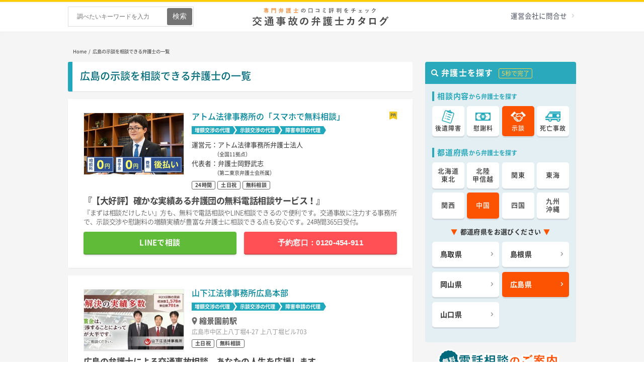

--- FILE ---
content_type: text/html; charset=UTF-8
request_url: https://xn--3kq2bv77bbkgiviey3dq1g.com/office/a/hiroshima/p/jidan/
body_size: 16518
content:
<!DOCTYPE html>
<html lang="ja" prefix="og: https://ogp.me/ns#">
<head>
<meta charset="UTF-8">
<link rel="pingback" href="https://xn--3kq2bv77bbkgiviey3dq1g.com/xmlrpc.php" />
<meta name="viewport" content="width=device-width,initial-scale=1">
<meta name="format-detection" content="telephone=no">

<!-- Google Tag Manager for WordPress by gtm4wp.com -->
<script data-cfasync="false" data-pagespeed-no-defer>
	var gtm4wp_datalayer_name = "dataLayer";
	var dataLayer = dataLayer || [];
</script>
<!-- End Google Tag Manager for WordPress by gtm4wp.com -->
<!-- Search Engine Optimization by Rank Math - https://rankmath.com/ -->
<title>広島の示談を相談できる弁護士｜無料相談受付中</title>
<meta name="description" content="広島の示談に詳しい弁護士を紹介。口コミや評判、無料相談・弁護士特約・費用の相場・相談窓口の情報もまとめました。広島の示談でお悩みの方は弁護士に相談しましょう。"/>
<meta name="robots" content="follow, index, max-snippet:-1, max-video-preview:-1, max-image-preview:large"/>
<link rel="canonical" href="https://xn--3kq2bv77bbkgiviey3dq1g.com/office/a/hiroshima/p/jidan/" />
<meta property="og:locale" content="ja_JP" />
<meta property="og:type" content="article" />
<meta property="og:title" content="広島の示談を相談できる弁護士｜無料相談受付中" />
<meta property="og:description" content="広島の示談に詳しい弁護士を紹介。口コミや評判、無料相談・弁護士特約・費用の相場・相談窓口の情報もまとめました。広島の示談でお悩みの方は弁護士に相談しましょう。" />
<meta property="og:url" content="https://xn--3kq2bv77bbkgiviey3dq1g.com/office/a/hiroshima/p/jidan/" />
<meta property="og:site_name" content="交通事故弁護士カタログ" />
<meta name="twitter:card" content="summary_large_image" />
<meta name="twitter:title" content="広島の示談を相談できる弁護士｜無料相談受付中" />
<meta name="twitter:description" content="広島の示談に詳しい弁護士を紹介。口コミや評判、無料相談・弁護士特約・費用の相場・相談窓口の情報もまとめました。広島の示談でお悩みの方は弁護士に相談しましょう。" />
<script type="application/ld+json" class="rank-math-schema">{"@context":"https://schema.org","@graph":[{"@type":"Organization","@id":"https://xn--3kq2bv77bbkgiviey3dq1g.com/#organization","name":"\u30a2\u30c8\u30e0\u6cd5\u5f8b\u60c5\u5831\u682a\u5f0f\u4f1a\u793e","url":"https://xn--3kq2bv77bbkgiviey3dq1g.com","logo":{"@type":"ImageObject","@id":"https://xn--3kq2bv77bbkgiviey3dq1g.com/#logo","url":"https://xn--3kq2bv77bbkgiviey3dq1g.com/wp-content/uploads/atom_logo.png","contentUrl":"https://xn--3kq2bv77bbkgiviey3dq1g.com/wp-content/uploads/atom_logo.png","caption":"\u30a2\u30c8\u30e0\u6cd5\u5f8b\u60c5\u5831\u682a\u5f0f\u4f1a\u793e","inLanguage":"ja","width":"250","height":"155"}},{"@type":"WebSite","@id":"https://xn--3kq2bv77bbkgiviey3dq1g.com/#website","url":"https://xn--3kq2bv77bbkgiviey3dq1g.com","name":"\u30a2\u30c8\u30e0\u6cd5\u5f8b\u60c5\u5831\u682a\u5f0f\u4f1a\u793e","publisher":{"@id":"https://xn--3kq2bv77bbkgiviey3dq1g.com/#organization"},"inLanguage":"ja"},{"@type":"CollectionPage","@id":"https://xn--3kq2bv77bbkgiviey3dq1g.com/office/a/hiroshima/p/jidan/#webpage","url":"https://xn--3kq2bv77bbkgiviey3dq1g.com/office/a/hiroshima/p/jidan/","name":"\u5e83\u5cf6\u306e\u793a\u8ac7\u3092\u76f8\u8ac7\u3067\u304d\u308b\u5f01\u8b77\u58eb\uff5c\u7121\u6599\u76f8\u8ac7\u53d7\u4ed8\u4e2d","isPartOf":{"@id":"https://xn--3kq2bv77bbkgiviey3dq1g.com/#website"},"inLanguage":"ja"}]}</script>
<!-- /Rank Math WordPress SEO プラグイン -->

<link rel='dns-prefetch' href='//maps.googleapis.com' />
<link rel='dns-prefetch' href='//www.google-analytics.com' />
<link rel='dns-prefetch' href='//www.googletagmanager.com' />
<link rel='preconnect' href='https://www.google-analytics.com' />
<link rel='preconnect' href='https://www.googletagmanager.com' />
<link rel="alternate" type="application/rss+xml" title="交通事故弁護士カタログ &raquo; フィード" href="https://xn--3kq2bv77bbkgiviey3dq1g.com/feed/" />
<link rel="alternate" type="application/rss+xml" title="交通事故弁護士カタログ &raquo; コメントフィード" href="https://xn--3kq2bv77bbkgiviey3dq1g.com/comments/feed/" />
<link rel="alternate" type="application/rss+xml" title="交通事故弁護士カタログ &raquo; 法律事務所 フィード" href="https://xn--3kq2bv77bbkgiviey3dq1g.com/office/?feed=rss2" />
<link rel='stylesheet' id='wp-block-library-css' href='https://xn--3kq2bv77bbkgiviey3dq1g.com/wp-includes/css/dist/block-library/style.min.css?ver=20251104072008' type='text/css' media='all' />
<style id='classic-theme-styles-inline-css' type='text/css'>
/*! This file is auto-generated */
.wp-block-button__link{color:#fff;background-color:#32373c;border-radius:9999px;box-shadow:none;text-decoration:none;padding:calc(.667em + 2px) calc(1.333em + 2px);font-size:1.125em}.wp-block-file__button{background:#32373c;color:#fff;text-decoration:none}
</style>
<style id='global-styles-inline-css' type='text/css'>
body{--wp--preset--color--black: #000000;--wp--preset--color--cyan-bluish-gray: #abb8c3;--wp--preset--color--white: #ffffff;--wp--preset--color--pale-pink: #f78da7;--wp--preset--color--vivid-red: #cf2e2e;--wp--preset--color--luminous-vivid-orange: #ff6900;--wp--preset--color--luminous-vivid-amber: #fcb900;--wp--preset--color--light-green-cyan: #7bdcb5;--wp--preset--color--vivid-green-cyan: #00d084;--wp--preset--color--pale-cyan-blue: #8ed1fc;--wp--preset--color--vivid-cyan-blue: #0693e3;--wp--preset--color--vivid-purple: #9b51e0;--wp--preset--gradient--vivid-cyan-blue-to-vivid-purple: linear-gradient(135deg,rgba(6,147,227,1) 0%,rgb(155,81,224) 100%);--wp--preset--gradient--light-green-cyan-to-vivid-green-cyan: linear-gradient(135deg,rgb(122,220,180) 0%,rgb(0,208,130) 100%);--wp--preset--gradient--luminous-vivid-amber-to-luminous-vivid-orange: linear-gradient(135deg,rgba(252,185,0,1) 0%,rgba(255,105,0,1) 100%);--wp--preset--gradient--luminous-vivid-orange-to-vivid-red: linear-gradient(135deg,rgba(255,105,0,1) 0%,rgb(207,46,46) 100%);--wp--preset--gradient--very-light-gray-to-cyan-bluish-gray: linear-gradient(135deg,rgb(238,238,238) 0%,rgb(169,184,195) 100%);--wp--preset--gradient--cool-to-warm-spectrum: linear-gradient(135deg,rgb(74,234,220) 0%,rgb(151,120,209) 20%,rgb(207,42,186) 40%,rgb(238,44,130) 60%,rgb(251,105,98) 80%,rgb(254,248,76) 100%);--wp--preset--gradient--blush-light-purple: linear-gradient(135deg,rgb(255,206,236) 0%,rgb(152,150,240) 100%);--wp--preset--gradient--blush-bordeaux: linear-gradient(135deg,rgb(254,205,165) 0%,rgb(254,45,45) 50%,rgb(107,0,62) 100%);--wp--preset--gradient--luminous-dusk: linear-gradient(135deg,rgb(255,203,112) 0%,rgb(199,81,192) 50%,rgb(65,88,208) 100%);--wp--preset--gradient--pale-ocean: linear-gradient(135deg,rgb(255,245,203) 0%,rgb(182,227,212) 50%,rgb(51,167,181) 100%);--wp--preset--gradient--electric-grass: linear-gradient(135deg,rgb(202,248,128) 0%,rgb(113,206,126) 100%);--wp--preset--gradient--midnight: linear-gradient(135deg,rgb(2,3,129) 0%,rgb(40,116,252) 100%);--wp--preset--font-size--small: 13px;--wp--preset--font-size--medium: 20px;--wp--preset--font-size--large: 36px;--wp--preset--font-size--x-large: 42px;--wp--preset--spacing--20: 0.44rem;--wp--preset--spacing--30: 0.67rem;--wp--preset--spacing--40: 1rem;--wp--preset--spacing--50: 1.5rem;--wp--preset--spacing--60: 2.25rem;--wp--preset--spacing--70: 3.38rem;--wp--preset--spacing--80: 5.06rem;--wp--preset--shadow--natural: 6px 6px 9px rgba(0, 0, 0, 0.2);--wp--preset--shadow--deep: 12px 12px 50px rgba(0, 0, 0, 0.4);--wp--preset--shadow--sharp: 6px 6px 0px rgba(0, 0, 0, 0.2);--wp--preset--shadow--outlined: 6px 6px 0px -3px rgba(255, 255, 255, 1), 6px 6px rgba(0, 0, 0, 1);--wp--preset--shadow--crisp: 6px 6px 0px rgba(0, 0, 0, 1);}:where(.is-layout-flex){gap: 0.5em;}:where(.is-layout-grid){gap: 0.5em;}body .is-layout-flex{display: flex;}body .is-layout-flex{flex-wrap: wrap;align-items: center;}body .is-layout-flex > *{margin: 0;}body .is-layout-grid{display: grid;}body .is-layout-grid > *{margin: 0;}:where(.wp-block-columns.is-layout-flex){gap: 2em;}:where(.wp-block-columns.is-layout-grid){gap: 2em;}:where(.wp-block-post-template.is-layout-flex){gap: 1.25em;}:where(.wp-block-post-template.is-layout-grid){gap: 1.25em;}.has-black-color{color: var(--wp--preset--color--black) !important;}.has-cyan-bluish-gray-color{color: var(--wp--preset--color--cyan-bluish-gray) !important;}.has-white-color{color: var(--wp--preset--color--white) !important;}.has-pale-pink-color{color: var(--wp--preset--color--pale-pink) !important;}.has-vivid-red-color{color: var(--wp--preset--color--vivid-red) !important;}.has-luminous-vivid-orange-color{color: var(--wp--preset--color--luminous-vivid-orange) !important;}.has-luminous-vivid-amber-color{color: var(--wp--preset--color--luminous-vivid-amber) !important;}.has-light-green-cyan-color{color: var(--wp--preset--color--light-green-cyan) !important;}.has-vivid-green-cyan-color{color: var(--wp--preset--color--vivid-green-cyan) !important;}.has-pale-cyan-blue-color{color: var(--wp--preset--color--pale-cyan-blue) !important;}.has-vivid-cyan-blue-color{color: var(--wp--preset--color--vivid-cyan-blue) !important;}.has-vivid-purple-color{color: var(--wp--preset--color--vivid-purple) !important;}.has-black-background-color{background-color: var(--wp--preset--color--black) !important;}.has-cyan-bluish-gray-background-color{background-color: var(--wp--preset--color--cyan-bluish-gray) !important;}.has-white-background-color{background-color: var(--wp--preset--color--white) !important;}.has-pale-pink-background-color{background-color: var(--wp--preset--color--pale-pink) !important;}.has-vivid-red-background-color{background-color: var(--wp--preset--color--vivid-red) !important;}.has-luminous-vivid-orange-background-color{background-color: var(--wp--preset--color--luminous-vivid-orange) !important;}.has-luminous-vivid-amber-background-color{background-color: var(--wp--preset--color--luminous-vivid-amber) !important;}.has-light-green-cyan-background-color{background-color: var(--wp--preset--color--light-green-cyan) !important;}.has-vivid-green-cyan-background-color{background-color: var(--wp--preset--color--vivid-green-cyan) !important;}.has-pale-cyan-blue-background-color{background-color: var(--wp--preset--color--pale-cyan-blue) !important;}.has-vivid-cyan-blue-background-color{background-color: var(--wp--preset--color--vivid-cyan-blue) !important;}.has-vivid-purple-background-color{background-color: var(--wp--preset--color--vivid-purple) !important;}.has-black-border-color{border-color: var(--wp--preset--color--black) !important;}.has-cyan-bluish-gray-border-color{border-color: var(--wp--preset--color--cyan-bluish-gray) !important;}.has-white-border-color{border-color: var(--wp--preset--color--white) !important;}.has-pale-pink-border-color{border-color: var(--wp--preset--color--pale-pink) !important;}.has-vivid-red-border-color{border-color: var(--wp--preset--color--vivid-red) !important;}.has-luminous-vivid-orange-border-color{border-color: var(--wp--preset--color--luminous-vivid-orange) !important;}.has-luminous-vivid-amber-border-color{border-color: var(--wp--preset--color--luminous-vivid-amber) !important;}.has-light-green-cyan-border-color{border-color: var(--wp--preset--color--light-green-cyan) !important;}.has-vivid-green-cyan-border-color{border-color: var(--wp--preset--color--vivid-green-cyan) !important;}.has-pale-cyan-blue-border-color{border-color: var(--wp--preset--color--pale-cyan-blue) !important;}.has-vivid-cyan-blue-border-color{border-color: var(--wp--preset--color--vivid-cyan-blue) !important;}.has-vivid-purple-border-color{border-color: var(--wp--preset--color--vivid-purple) !important;}.has-vivid-cyan-blue-to-vivid-purple-gradient-background{background: var(--wp--preset--gradient--vivid-cyan-blue-to-vivid-purple) !important;}.has-light-green-cyan-to-vivid-green-cyan-gradient-background{background: var(--wp--preset--gradient--light-green-cyan-to-vivid-green-cyan) !important;}.has-luminous-vivid-amber-to-luminous-vivid-orange-gradient-background{background: var(--wp--preset--gradient--luminous-vivid-amber-to-luminous-vivid-orange) !important;}.has-luminous-vivid-orange-to-vivid-red-gradient-background{background: var(--wp--preset--gradient--luminous-vivid-orange-to-vivid-red) !important;}.has-very-light-gray-to-cyan-bluish-gray-gradient-background{background: var(--wp--preset--gradient--very-light-gray-to-cyan-bluish-gray) !important;}.has-cool-to-warm-spectrum-gradient-background{background: var(--wp--preset--gradient--cool-to-warm-spectrum) !important;}.has-blush-light-purple-gradient-background{background: var(--wp--preset--gradient--blush-light-purple) !important;}.has-blush-bordeaux-gradient-background{background: var(--wp--preset--gradient--blush-bordeaux) !important;}.has-luminous-dusk-gradient-background{background: var(--wp--preset--gradient--luminous-dusk) !important;}.has-pale-ocean-gradient-background{background: var(--wp--preset--gradient--pale-ocean) !important;}.has-electric-grass-gradient-background{background: var(--wp--preset--gradient--electric-grass) !important;}.has-midnight-gradient-background{background: var(--wp--preset--gradient--midnight) !important;}.has-small-font-size{font-size: var(--wp--preset--font-size--small) !important;}.has-medium-font-size{font-size: var(--wp--preset--font-size--medium) !important;}.has-large-font-size{font-size: var(--wp--preset--font-size--large) !important;}.has-x-large-font-size{font-size: var(--wp--preset--font-size--x-large) !important;}
.wp-block-navigation a:where(:not(.wp-element-button)){color: inherit;}
:where(.wp-block-post-template.is-layout-flex){gap: 1.25em;}:where(.wp-block-post-template.is-layout-grid){gap: 1.25em;}
:where(.wp-block-columns.is-layout-flex){gap: 2em;}:where(.wp-block-columns.is-layout-grid){gap: 2em;}
.wp-block-pullquote{font-size: 1.5em;line-height: 1.6;}
</style>
<link rel='stylesheet' id='beautiful-taxonomy-filters-basic-css' href='https://xn--3kq2bv77bbkgiviey3dq1g.com/wp-content/plugins/beautiful-taxonomy-filters/public/css/beautiful-taxonomy-filters-base.min.css?ver=2.4.3' type='text/css' media='all' />
<link rel='stylesheet' id='default-icon-styles-css' href='https://xn--3kq2bv77bbkgiviey3dq1g.com/wp-content/plugins/svg-vector-icon-plugin/public/../admin/css/wordpress-svg-icon-plugin-style.min.css?ver=20251104072008' type='text/css' media='all' />
<link rel='stylesheet' id='toc-screen-css' href='https://xn--3kq2bv77bbkgiviey3dq1g.com/wp-content/plugins/table-of-contents-plus/screen.min.css?ver=2406' type='text/css' media='all' />
<style id='toc-screen-inline-css' type='text/css'>
div#toc_container {width: 100%;}
</style>
<link rel='stylesheet' id='liveblog-style-css' href='https://xn--3kq2bv77bbkgiviey3dq1g.com/wp-content/themes/liveblog/style.css?ver=20251104072008' type='text/css' media='all' />
<link rel='stylesheet' id='liveblog-master-css' href='https://xn--3kq2bv77bbkgiviey3dq1g.com/wp-content/themes/liveblog/css/master.css?ver=20251104072008' type='text/css' media='all' />
<link rel='stylesheet' id='liveblog-responsive-css' href='https://xn--3kq2bv77bbkgiviey3dq1g.com/wp-content/themes/liveblog/css/responsive.css?ver=20251104072008' type='text/css' media='all' />
<link rel='stylesheet' id='slickcss-css' href='https://xn--3kq2bv77bbkgiviey3dq1g.com/wp-content/themes/liveblog/css/slick.css?ver=all' type='text/css' media='all' />
<link rel='stylesheet' id='slickcsstheme-css' href='https://xn--3kq2bv77bbkgiviey3dq1g.com/wp-content/themes/liveblog/css/slick-theme.css?ver=all' type='text/css' media='all' />
<script type="text/javascript" src="https://xn--3kq2bv77bbkgiviey3dq1g.com/wp-includes/js/jquery/jquery.min.js?ver=3.7.1" id="jquery-core-js"></script>
<script type="text/javascript" src="https://xn--3kq2bv77bbkgiviey3dq1g.com/wp-includes/js/jquery/jquery-migrate.min.js?ver=3.4.1" id="jquery-migrate-js"></script>
<script type="text/javascript" src="https://xn--3kq2bv77bbkgiviey3dq1g.com/wp-content/themes/liveblog/js/slick.min.js?ver=1.5.9" id="slickjs-js"></script>
<script type="text/javascript" src="https://xn--3kq2bv77bbkgiviey3dq1g.com/wp-content/themes/liveblog/js/slick-init.js?ver=1.5.9" id="slickjs-init-js"></script>
<script type="text/javascript" src="https://maps.googleapis.com/maps/api/js?key=AIzaSyDk1xuC2oDSiC6468vqvSSyOPhVfrqil3Q&amp;ver=6.5.5" id="googlemapapi-js"></script>
<script type="text/javascript" src="https://xn--3kq2bv77bbkgiviey3dq1g.com/wp-content/themes/liveblog/js/geolocation.js?ver=6.5.5" id="geolocation-js"></script>
<script type="text/javascript" src="https://xn--3kq2bv77bbkgiviey3dq1g.com/wp-content/themes/liveblog/js/common.js?ver=6.5.5" id="commonjs-js"></script>
<link rel="https://api.w.org/" href="https://xn--3kq2bv77bbkgiviey3dq1g.com/wp-json/" /><link rel="alternate" type="application/json" href="https://xn--3kq2bv77bbkgiviey3dq1g.com/wp-json/wp/v2/area/121" /><link rel="EditURI" type="application/rsd+xml" title="RSD" href="https://xn--3kq2bv77bbkgiviey3dq1g.com/xmlrpc.php?rsd" />
<meta name="generator" content="WordPress 6.5.5" />

<!-- Google Tag Manager for WordPress by gtm4wp.com -->
<!-- GTM Container placement set to automatic -->
<script data-cfasync="false" data-pagespeed-no-defer type="text/javascript">
	var dataLayer_content = {"pagePostType":"office","pagePostType2":"tax-office","pageCategory":[]};
	dataLayer.push( dataLayer_content );
</script>
<script data-cfasync="false">
(function(w,d,s,l,i){w[l]=w[l]||[];w[l].push({'gtm.start':
new Date().getTime(),event:'gtm.js'});var f=d.getElementsByTagName(s)[0],
j=d.createElement(s),dl=l!='dataLayer'?'&l='+l:'';j.async=true;j.src=
'//www.googletagmanager.com/gtm.js?id='+i+dl;f.parentNode.insertBefore(j,f);
})(window,document,'script','dataLayer','GTM-K52PH72');
</script>
<!-- End Google Tag Manager for WordPress by gtm4wp.com --><style type="text/css">.broken_link, a.broken_link {
	text-decoration: line-through;
}</style><style type="text/css">.removed_link, a.removed_link {
	text-decoration: line-through;
}</style><link rel="icon" href="https://xn--3kq2bv77bbkgiviey3dq1g.com/wp-content/uploads/fav_mobile-150x150.png" sizes="32x32" />
<link rel="icon" href="https://xn--3kq2bv77bbkgiviey3dq1g.com/wp-content/uploads/fav_mobile.png" sizes="192x192" />
<link rel="apple-touch-icon" href="https://xn--3kq2bv77bbkgiviey3dq1g.com/wp-content/uploads/fav_mobile.png" />
<meta name="msapplication-TileImage" content="https://xn--3kq2bv77bbkgiviey3dq1g.com/wp-content/uploads/fav_mobile.png" />
<link rel="icon" href="https://xn--3kq2bv77bbkgiviey3dq1g.com/wp-content/themes/liveblog/img/fav_mobile.png" sizes="32x32" />
<link rel="icon" href="https://xn--3kq2bv77bbkgiviey3dq1g.com/wp-content/themes/liveblog/img/fav_mobile.png" sizes="192x192" />
<link rel="apple-touch-icon-precomposed apple-touch-icon" href="https://xn--3kq2bv77bbkgiviey3dq1g.com/wp-content/themes/liveblog/img/fav_mobile.png" />
<meta name="msapplication-TileImage" content="https://xn--3kq2bv77bbkgiviey3dq1g.com/wp-content/themes/liveblog/img/fav_mobile.png" />
<link rel="stylesheet" type="text/css" href="https://xn--3kq2bv77bbkgiviey3dq1g.com/wp-content/themes/liveblog/css/header.css?2025-11-04-072008">
<link rel="stylesheet" type="text/css" href="https://xn--3kq2bv77bbkgiviey3dq1g.com/wp-content/themes/liveblog/css/footer.css?2025-11-04-072008">
<link rel="stylesheet" type="text/css" href="https://xn--3kq2bv77bbkgiviey3dq1g.com/wp-content/themes/liveblog/css/footcontent.css" media="all">
<link rel="stylesheet" type="text/css" href="https://xn--3kq2bv77bbkgiviey3dq1g.com/wp-content/themes/liveblog/css/child_menu.css?2025-11-04-072008">
<link rel="stylesheet" type="text/css" href="https://xn--3kq2bv77bbkgiviey3dq1g.com/wp-content/themes/liveblog/css/todofuken_style.css" media="all">
<link rel="stylesheet" href="https://xn--3kq2bv77bbkgiviey3dq1g.com/wp-content/themes/liveblog/keisanki/keisanki.css" media="all">
<link rel="stylesheet" type="text/css" href="https://xn--3kq2bv77bbkgiviey3dq1g.com/wp-content/themes/liveblog/css/office.css" media="all">
<link rel="stylesheet" type="text/css" href="https://xn--3kq2bv77bbkgiviey3dq1g.com/wp-content/themes/liveblog/css/sidemenu.css" media="all">

<script>
var $ = jQuery.noConflict();
</script>
</head>
<body id="blog" class="archive post-type-archive post-type-archive-office main btf-archive btf-filtered" itemscope itemtype="https://schema.org/WebPage">
<div id="fb-root"></div>


<div class="main-container ">

<!-- START HEADER  -->

<header>
    <div class="header_container">
     <div class="top-border"><span class="border-list"></span></div>
      <div class="header">
        <div class="header_pc">
          <form method="get" class="searchform search-form" action="https://xn--3kq2bv77bbkgiviey3dq1g.com/">
	<fieldset> 
		<input type="text" name="s" class="s" value="" placeholder="調べたいキーワードを入力"> 
		
	</fieldset>
    <input type="submit" class="search-button" placeholder="検索" value="検索">
</form>
          <ul class="top-header-navi is-non-login" id="non_login_user_header_menu">
            <li class="top-header-navi-menu"><a href="https://xn--3kq2bv77bbkgiviey3dq1g.com/contact/" rel="nofollow" data-wpel-link="internal">運営会社に問合せ</a></li>
          </ul>
          
                                       <div id="logo"> <a class="header_logo" href="https://xn--3kq2bv77bbkgiviey3dq1g.com/" data-wpel-link="internal"> <img class="nolazy" src="https://xn--3kq2bv77bbkgiviey3dq1g.com/wp-content/themes/liveblog/img/logo.svg" alt="交通事故弁護士カタログ｜全国の弁護士無料相談窓口の口コミ評判" width="640" height="93"> </a>
              </div>
                   </div>
      </div>
    </div>


</header>

<div class="main-wrapper clearfix">
<main class="main-content">
<!-- END HEADER -->

<div id="main" class="new_todoufuken">


    <div id="page">
        <div class="content-area mainbar">

            <div class="breadcrumbs">
                                 <a href="/" data-wpel-link="internal">Home</a>&nbsp;&nbsp;/&nbsp;&nbsp;広島の示談を相談できる弁護士の一覧            </div>


                <header class="nt_head">
                    <h1 class="nt_headttl">広島の示談を相談できる弁護士の一覧</h1>
                </header>

                

                <section class="new_todoufukenB">
                <article class="nt_officeitem pr" style="margin-bottom:15px;">

    <i class="pr"></i>
    <h2 class="nti_name">アトム法律事務所の「スマホで無料相談」</h2>
    <div class="nti_nagare">
        <span>増額交渉の代理</span><span>示談交渉の代理</span><span>障害申請の代理</span>
    </div>

    <div class="nti_body">
        <div class="nti_img">
                        <img width="680" height="420" src="https://xn--3kq2bv77bbkgiviey3dq1g.com/wp-content/uploads/atomcap17-1.jpg" class="attachment-full size-full wp-post-image" alt="事務所サムネイル" decoding="async" fetchpriority="high" title="法律事務所 1">        </div>
        <div class="nti_accese">
            <p class="nti_eki none">運営元：アトム法律事務所弁護士法人<span>（全国11拠点）</span><br>代表者：弁護士岡野武志<span>（第二東京弁護士会所属）</span></p>
            <ul class="nti_icon">
                <li>24時間</li><li>土日祝</li><li>無料相談</li>            </ul>
        </div>
    </div>

    <h3 class="nti_maincopy">『【大好評】確かな実績ある弁護団の無料電話相談サービス！』</h3>
    <p class="nti_txt">『まずは相談だけしたい』方も、無料で電話相談やLINE相談できるので便利です。交通事故に注力する事務所で、示談交渉や慰謝料の増額実績が豊富な弁護士に相談できる点も安心です。24時間365日受付。</p>

    <div class="nti_contact">

        <a class="Line GT_office_archive external" href="https://line.naver.jp/ti/p/4adxyU5EdQ" taget="_blank" data-wpel-link="external" target="_blank" rel="nofollow">LINEで相談</a>
        <a class="Tel GT_office_archive telbtn" href="tel:0120-454-911" data-wpel-link="internal"><span class="sp">電話で相談予約</span><span class="pc">予約窓口：0120-454-911</span></a>
    </div>

</article>
<article class="nt_officeitem" >

    <a class="nti_link" href="https://xn--3kq2bv77bbkgiviey3dq1g.com/office/41025/" data-wpel-link="internal">
                <h2 class="nti_name">山下江法律事務所広島本部</h2>
        <div class="nti_nagare">
            <span>増額交渉の代理</span><span>示談交渉の代理</span><span>障害申請の代理</span>
        </div>

        <div class="nti_body">
            <div class="nti_img">
                                <img width="300" height="185" src="https://xn--3kq2bv77bbkgiviey3dq1g.com/wp-content/uploads/yamashitako1-300x185.jpg" class="attachment-medium size-medium wp-post-image" alt="事務所サムネイル" decoding="async" title="法律事務所 2">            </div>
            <div class="nti_accese">
                <p class="nti_eki">
                    縮景園前駅                </p>
                <p class="nti_add">広島市中区上八丁堀4-27 上八丁堀ビル703</p>
                <ul class="nti_icon">
                    <li>土日祝</li><li>無料相談</li>                </ul>

            </div>
        </div>

        <h3 class="nti_maincopy">広島の弁護士による交通事故相談。あなたの人生を応援します。</h3>
        <p class="nti_txt">モットーは、「親切な相談」「適切な解決」です。皆さまに信頼される法律事務所たるべく努力します。交通事故被害者救済のため、同相談につきましては無料にしております。一人で悩まず、まずはご相談ください。</p>
    </a>

    <div class="nti_contact">

        
        <a class="Form GT_office_archive external" href="https://www.law-yamashita.com/reserve" taget="_blank" data-wpel-link="external" target="_blank" rel="nofollow">メールで相談予約</a>

        <a class="CallOthers GT_office_archive telbtn" href="tel:0120-7834-09" data-wpel-link="internal">
            <span class="sp">電話で相談予約</span>
            <span class="pc">予約窓口：0120-7834-09</span>
        </a>

        

    </div>

        <small
        class="quote">引用元：https://hiroshima-jiko.com</small>
    
</article><article class="nt_officeitem" >

    <a class="nti_link" href="https://xn--3kq2bv77bbkgiviey3dq1g.com/office/7435/" data-wpel-link="internal">
                <h2 class="nti_name">ベリーベスト法律事務所広島オフィス</h2>
        <div class="nti_nagare">
            <span>増額交渉の代理</span><span>示談交渉の代理</span><span>障害申請の代理</span>
        </div>

        <div class="nti_body">
            <div class="nti_img">
                                <img width="300" height="225" src="https://xn--3kq2bv77bbkgiviey3dq1g.com/wp-content/uploads/vbest_main01-300x225.jpg" class="attachment-medium size-medium wp-post-image" alt="事務所サムネイル" decoding="async" title="法律事務所 3">            </div>
            <div class="nti_accese">
                <p class="nti_eki">
                    八丁堀駅、本通駅                </p>
                <p class="nti_add">広島市中区八丁堀15-6 広島ちゅうぎんビル5階</p>
                <ul class="nti_icon">
                    <li>土日祝</li><li>無料相談</li>                </ul>

            </div>
        </div>

        <h3 class="nti_maincopy">経験豊富なベリーベストの交通事故専門チームの弁護士へご相談ください。</h3>
        <p class="nti_txt">交通事故に関するご相談は、これまでに3,730件解決してきたベリーベストへお任せください！ ベリーベストの弁護士はお客様の声に真摯に耳を傾け、一緒に解決方法を考えていきます。まずはお気軽にご相談ください。</p>
    </a>

    <div class="nti_contact">

        
        <a class="Form GT_office_archive external" href="https://inquiry.vbest.jp/jiko/" taget="_blank" data-wpel-link="external" target="_blank" rel="nofollow">メールで相談予約</a>

        <a class="CallOthers GT_office_archive telbtn" href="tel:0120-49-5225" data-wpel-link="internal">
            <span class="sp">電話で相談予約</span>
            <span class="pc">予約窓口：0120-49-5225</span>
        </a>

        

    </div>

        <small
        class="quote">引用元：https://www.koutsujiko.jp/</small>
    
</article><article class="nt_officeitem" >

    <a class="nti_link" href="https://xn--3kq2bv77bbkgiviey3dq1g.com/office/47388/" data-wpel-link="internal">
                <h2 class="nti_name">弁護士法人山下江法律事務所東広島支部</h2>
        <div class="nti_nagare">
            <span>増額交渉の代理</span><span>示談交渉の代理</span><span>障害申請の代理</span>
        </div>

        <div class="nti_body">
            <div class="nti_img">
                                <img width="300" height="185" src="https://xn--3kq2bv77bbkgiviey3dq1g.com/wp-content/uploads/yamashitako1-300x185.jpg" class="attachment-medium size-medium wp-post-image" alt="事務所サムネイル" decoding="async" loading="lazy" title="法律事務所 4">            </div>
            <div class="nti_accese">
                <p class="nti_eki">
                    西条駅                </p>
                <p class="nti_add">東広島市西条西本町28-6 サンスクエア東広島3-1</p>
                <ul class="nti_icon">
                    <li>土日祝</li><li>無料相談</li>                </ul>

            </div>
        </div>

        <h3 class="nti_maincopy">広島の弁護士による交通事故相談。あなたの人生を応援します。</h3>
        <p class="nti_txt">モットーは、「親切な相談」「適切な解決」です。皆さまに信頼される法律事務所たるべく努力します。交通事故被害者救済のため、同相談につきましては無料にしております。一人で悩まず、まずはご相談ください。</p>
    </a>

    <div class="nti_contact">

        
        <a class="Form GT_office_archive external" href="https://www.law-yamashita.com/reserve" taget="_blank" data-wpel-link="external" target="_blank" rel="nofollow">メールで相談予約</a>

        <a class="CallOthers GT_office_archive telbtn" href="tel:0120-7834-09" data-wpel-link="internal">
            <span class="sp">電話で相談予約</span>
            <span class="pc">予約窓口：0120-7834-09</span>
        </a>

        

    </div>

        <small
        class="quote">引用元：https://hiroshima-jiko.com</small>
    
</article><article class="nt_officeitem" >

    <a class="nti_link" href="https://xn--3kq2bv77bbkgiviey3dq1g.com/office/47389/" data-wpel-link="internal">
                <h2 class="nti_name">弁護士法人山下江法律事務所呉支部</h2>
        <div class="nti_nagare">
            <span>増額交渉の代理</span><span>示談交渉の代理</span><span>障害申請の代理</span>
        </div>

        <div class="nti_body">
            <div class="nti_img">
                                <img width="300" height="185" src="https://xn--3kq2bv77bbkgiviey3dq1g.com/wp-content/uploads/yamashitako1-300x185.jpg" class="attachment-medium size-medium wp-post-image" alt="事務所サムネイル" decoding="async" loading="lazy" title="法律事務所 5">            </div>
            <div class="nti_accese">
                <p class="nti_eki">
                    呉駅                </p>
                <p class="nti_add">呉市中央2-5-2 NSビル70</p>
                <ul class="nti_icon">
                    <li>土日祝</li><li>無料相談</li>                </ul>

            </div>
        </div>

        <h3 class="nti_maincopy">広島の弁護士による交通事故相談。あなたの人生を応援します。</h3>
        <p class="nti_txt">モットーは、「親切な相談」「適切な解決」です。皆さまに信頼される法律事務所たるべく努力します。交通事故被害者救済のため、同相談につきましては無料にしております。一人で悩まず、まずはご相談ください。</p>
    </a>

    <div class="nti_contact">

        
        <a class="Form GT_office_archive external" href="https://www.law-yamashita.com/reserve" taget="_blank" data-wpel-link="external" target="_blank" rel="nofollow">メールで相談予約</a>

        <a class="CallOthers GT_office_archive telbtn" href="tel:0120-7834-09" data-wpel-link="internal">
            <span class="sp">電話で相談予約</span>
            <span class="pc">予約窓口：0120-7834-09</span>
        </a>

        

    </div>

        <small
        class="quote">引用元：https://hiroshima-jiko.com</small>
    
</article>
	<article class="nt_officeitem sp">
    
      <h2 class="nti_name">全国の日弁連交通事故相談センター</h2>
        <div class="nti_nagare">
          <span class="off">増額交渉の代理</span><span class="off">示談交渉の代理</span><span class="off">障害申請の代理</span>
        </div>
      
      <div class="nti_body">
        <div class="nti_img">
          <p><span><b>日弁連の交通事故</b>相談センター</span></p>
          <img src="https://xn--3kq2bv77bbkgiviey3dq1g.com/wp-content/themes/liveblog/img/nichibenren1.jpg" alt="日弁連の交通事故相談センター イメージ画像">
        </div>
        <div class="nti_accese">
          <p class="nti_eki">相談場所は全国約150か所！！</p>
          <p class="nti_add">※詳しくは右下電話バナーのフリーダイヤルでお尋ねください。対応時間は月～金の10:00～16:30です。</p>
        </div>
      </div>

      <h3 class="nti_maincopy">物損事故の無料相談もできる便利な窓口</h3>
      <p class="nti_txt">電話で一人10分程度の簡単な相談に対応、全国約150か所の相談所で直接の相談にも対応しているようです。</p>
    
    <div class="nti_contact">
      <a class="btn_page" href="/nichibenren_soudan/" data-wpel-link="internal">相談センター<small>とは</small></a>
      <a class="CallOthers telbtn GT_office_archive" href="tel:0120-078325" data-wpel-link="internal">
      	<span class="sp">フリーダイヤル</span>
      	<span class="pc">フリーダイヤル：0120-078325</span>
      </a>
    </div>
    
  </article>

                </section>
                <!-- body -->
            <!-- footcontent -->
            <div class="mob_kensaku_area">
                  <h1 class="mob_kensaku_mainttl"><b>全118事務所</b>から<br>お近くの弁護士を検索できます</h1>

  <section class="mob_kensaku_area_inner">


    <h2 class="mob_kensaku_ttl ttl_red"><span>場所</span>と<span>内容</span>で弁護士を探す</h2>
    <div class="beautiful-taxonomy-filters " id="beautiful-taxonomy-filters-office">
		<form method="POST" class="clearfix" id="beautiful-taxonomy-filters-form">
		<input type="hidden" name="site-url" value="https://xn--3kq2bv77bbkgiviey3dq1g.com" />
		<input type="hidden" name="post_type_rewrite" value="office" />
		<input type="hidden" name="post_type" value="office" />
		<input type="hidden" id="btf_do_filtering_nonce" name="btf_do_filtering_nonce" value="193abaa3eb" /><input type="hidden" name="_wp_http_referer" value="/office/a/hiroshima/p/jidan/" />						<div class="beautiful-taxonomy-filters-select-wrap clearfix">
																								<div class="beautiful-taxonomy-filters-tax filter-count-2" id="beautiful-taxonomy-filters-tax-area">
						<label for="select-area" class="beautiful-taxonomy-filters-label">都道府県</label>
						<select data-taxonomy="area" data-options="{&quot;show_option_all&quot;:&quot;\u6307\u5b9a\u306a\u3057&quot;,&quot;show_option_none&quot;:&quot;&quot;,&quot;orderby&quot;:&quot;term_order&quot;,&quot;order&quot;:&quot;ASC&quot;,&quot;show_count&quot;:&quot;&quot;,&quot;hide_empty&quot;:&quot;&quot;,&quot;child_of&quot;:0,&quot;exclude&quot;:&quot;&quot;,&quot;echo&quot;:false,&quot;selected&quot;:0,&quot;hierarchical&quot;:true,&quot;name&quot;:&quot;select-area&quot;,&quot;id&quot;:&quot;&quot;,&quot;class&quot;:&quot;beautiful-taxonomy-filters-select&quot;,&quot;depth&quot;:0,&quot;tab_index&quot;:0,&quot;taxonomy&quot;:&quot;area&quot;,&quot;hide_if_empty&quot;:false,&quot;option_none_value&quot;:-1,&quot;value_field&quot;:&quot;term_id&quot;,&quot;required&quot;:false,&quot;aria_describedby&quot;:&quot;&quot;}" data-nonce="ac34ea4831"  name='select-area' id='select-area' class='beautiful-taxonomy-filters-select'>
	<option value='0' selected='selected'>指定なし</option>
	<option class="level-0 %e4%bd%8f%e6%89%80%ef%bc%88%e9%83%bd%e9%81%93%e5%ba%9c%e7%9c%8c%ef%bc%89" value="12833">住所（都道府県）</option>
	<option class="level-0 hokkaido" value="85">北海道</option>
	<option class="level-0 aomori" value="86">青森県</option>
	<option class="level-0 iwate" value="89">岩手県</option>
	<option class="level-0 miyagi" value="90">宮城県</option>
	<option class="level-0 akita" value="87">秋田県</option>
	<option class="level-0 yamagata" value="88">山形県</option>
	<option class="level-0 fukushima" value="91">福島県</option>
	<option class="level-0 ibaragi" value="100">茨城県</option>
	<option class="level-0 tochigi" value="97">栃木県</option>
	<option class="level-0 gunma" value="98">群馬県</option>
	<option class="level-0 saitama" value="95">埼玉県</option>
	<option class="level-0 chiba" value="96">千葉県</option>
	<option class="level-0 tokyo" value="93">東京都</option>
	<option class="level-0 kanagawa" value="94">神奈川県</option>
	<option class="level-0 niigata" value="101">新潟県</option>
	<option class="level-0 toyama" value="105">富山県</option>
	<option class="level-0 ishikawa" value="104">石川県</option>
	<option class="level-0 fukui" value="106">福井県</option>
	<option class="level-0 yamanashi" value="102">山梨県</option>
	<option class="level-0 nagano" value="103">長野県</option>
	<option class="level-0 gifu" value="109">岐阜県</option>
	<option class="level-0 shizuoka" value="110">静岡県</option>
	<option class="level-0 aichi" value="108">愛知県</option>
	<option class="level-0 mie" value="111">三重県</option>
	<option class="level-0 shiga" value="116">滋賀県</option>
	<option class="level-0 kyoto" value="115">京都府</option>
	<option class="level-0 osaka" value="113">大阪府</option>
	<option class="level-0 hyougo" value="114">兵庫県</option>
	<option class="level-0 nara" value="117">奈良県</option>
	<option class="level-0 wakayama" value="118">和歌山県</option>
	<option class="level-0 tottori" value="122">鳥取県</option>
	<option class="level-0 shimane" value="123">島根県</option>
	<option class="level-0 okayama" value="120">岡山県</option>
	<option class="level-0 hiroshima" value="121" selected="selected" >広島県</option>
	<option class="level-0 yamaguchi" value="124">山口県</option>
	<option class="level-0 tokushima" value="127">徳島県</option>
	<option class="level-0 kagawa" value="126">香川県</option>
	<option class="level-0 ehime" value="128">愛媛県</option>
	<option class="level-0 kouchi" value="129">高知県</option>
	<option class="level-0 fukuoka" value="130">福岡県</option>
	<option class="level-0 saga" value="131">佐賀県</option>
	<option class="level-0 nagasaki" value="132">長崎県</option>
	<option class="level-0 kumamoto" value="133">熊本県</option>
	<option class="level-0 ooita" value="134">大分県</option>
	<option class="level-0 miyazaki" value="135">宮崎県</option>
	<option class="level-0 kagoshima" value="136">鹿児島県</option>
	<option class="level-0 okinawa" value="137">沖縄県</option>
</select>
											</div>
																														<div class="beautiful-taxonomy-filters-tax filter-count-2" id="beautiful-taxonomy-filters-tax-problem">
						<label for="select-problem" class="beautiful-taxonomy-filters-label">相談内容</label>
						<select data-taxonomy="problem" data-options="{&quot;show_option_all&quot;:&quot;\u6307\u5b9a\u306a\u3057&quot;,&quot;show_option_none&quot;:&quot;&quot;,&quot;orderby&quot;:&quot;term_order&quot;,&quot;order&quot;:&quot;ASC&quot;,&quot;show_count&quot;:&quot;&quot;,&quot;hide_empty&quot;:&quot;&quot;,&quot;child_of&quot;:0,&quot;exclude&quot;:&quot;&quot;,&quot;echo&quot;:false,&quot;selected&quot;:0,&quot;hierarchical&quot;:true,&quot;name&quot;:&quot;select-problem&quot;,&quot;id&quot;:&quot;&quot;,&quot;class&quot;:&quot;beautiful-taxonomy-filters-select&quot;,&quot;depth&quot;:0,&quot;tab_index&quot;:0,&quot;taxonomy&quot;:&quot;problem&quot;,&quot;hide_if_empty&quot;:false,&quot;option_none_value&quot;:-1,&quot;value_field&quot;:&quot;term_id&quot;,&quot;required&quot;:false,&quot;aria_describedby&quot;:&quot;&quot;}" data-nonce="ac34ea4831"  name='select-problem' id='select-problem' class='beautiful-taxonomy-filters-select'>
	<option value='0' selected='selected'>指定なし</option>
	<option class="level-0 kouishougai" value="7548">後遺障害</option>
	<option class="level-0 isharyou" value="7549">慰謝料</option>
	<option class="level-0 jidan" value="7550" selected="selected" >示談</option>
	<option class="level-0 shiboujiko" value="7551">死亡事故</option>
</select>
											</div>
																	</div>
				<button type="submit" class="beautiful-taxonomy-filters-button">検索</button>
							</form>
	</div>


    <h2 class="mob_kensaku_ttl ttl_blue"><span>人気エリア</span>の弁護士を探す</h2>
    <ul class="arealist">
        <li>
            <a href="/office/a/tokyo/" data-wpel-link="internal">
                <h3 class="arealist_ttl"><span>東京</span>の弁護士一覧</h3>
                <div class="arealist_img">
                                        <p class="item_img" style="background-image:url(https://xn--3kq2bv77bbkgiviey3dq1g.com/wp-content/uploads/kokoro1-160x98.jpg);"></p>
                                        <p class="item_img" style="background-image:url(https://xn--3kq2bv77bbkgiviey3dq1g.com/wp-content/uploads/minato4-3-160x98.jpg);"></p>
                                        <p class="item_img" style="background-image:url(https://xn--3kq2bv77bbkgiviey3dq1g.com/wp-content/uploads/vbest_main04-160x98.jpg);"></p>
                                    </div>
            </a>
        </li>
        <li>
            <a href="/office/a/kanagawa/" data-wpel-link="internal">
                <h3 class="arealist_ttl"><span>神奈川</span>の弁護士一覧</h3>
                <div class="arealist_img">
                                        <p class="item_img" style="background-image:url(https://xn--3kq2bv77bbkgiviey3dq1g.com/wp-content/uploads/atomcap23-160x98.jpg);"></p>
                                        <p class="item_img" style="background-image:url(https://xn--3kq2bv77bbkgiviey3dq1g.com/wp-content/uploads/alg5-160x98.jpg);"></p>
                                        <p class="item_img" style="background-image:url(https://xn--3kq2bv77bbkgiviey3dq1g.com/wp-content/uploads/vbest_main04-160x98.jpg);"></p>
                                    </div>
            </a>
        </li>
        <li>
            <a href="/office/a/aichi/" data-wpel-link="internal">
                <h3 class="arealist_ttl"><span>愛知</span>の弁護士一覧</h3>
                <div class="arealist_img">
                                        <p class="item_img" style="background-image:url(https://xn--3kq2bv77bbkgiviey3dq1g.com/wp-content/uploads/vbest_main04-160x98.jpg);"></p>
                                        <p class="item_img" style="background-image:url(https://xn--3kq2bv77bbkgiviey3dq1g.com/wp-content/uploads/kokoro7-160x98.jpg);"></p>
                                        <p class="item_img" style="background-image:url(https://xn--3kq2bv77bbkgiviey3dq1g.com/wp-content/uploads/kokoro1-160x98.jpg);"></p>
                                    </div>
            </a>
        </li>
        <li>
            <a href="/office/a/osaka/" data-wpel-link="internal">
                <h3 class="arealist_ttl"><span>大阪</span>の弁護士一覧</h3>
                <div class="arealist_img">
                                        <p class="item_img" style="background-image:url(https://xn--3kq2bv77bbkgiviey3dq1g.com/wp-content/uploads/atomcap26-160x98.jpg);"></p>
                                        <p class="item_img" style="background-image:url(https://xn--3kq2bv77bbkgiviey3dq1g.com/wp-content/uploads/alg10-160x98.jpg);"></p>
                                        <p class="item_img" style="background-image:url(https://xn--3kq2bv77bbkgiviey3dq1g.com/wp-content/uploads/vbest_main04-160x98.jpg);"></p>
                                    </div>
            </a>
        </li>
        <li>
            <a href="/office/a/fukuoka/" data-wpel-link="internal">
                <h3 class="arealist_ttl"><span>福岡</span>の弁護士一覧</h3>
                <div class="arealist_img">
                                        <p class="item_img" style="background-image:url(https://xn--3kq2bv77bbkgiviey3dq1g.com/wp-content/uploads/alg6-160x98.jpg);"></p>
                                        <p class="item_img" style="background-image:url(https://xn--3kq2bv77bbkgiviey3dq1g.com/wp-content/uploads/vbest_main01-160x98.jpg);"></p>
                                        <p class="item_img" style="background-image:url(https://xn--3kq2bv77bbkgiviey3dq1g.com/wp-content/uploads/atomcap26-160x98.jpg);"></p>
                                    </div>
            </a>

        </li>
    </ul>


    <h2 class="mob_kensaku_ttl">キーワードで弁護士を探す</h2>
    <ul class="keylist">
        <li><a href="/office/a/tokyo/p/jidan/" data-wpel-link="internal">示談</a></li>
        <li><a href="/office/a/tokyo/p/isharyou/" data-wpel-link="internal">慰謝料</a></li>
        <li><a href="/firm/atom-office/" data-wpel-link="internal">全国対応</a></li>
        <li><a href="/office/a/tokyo/p/saitama/" data-wpel-link="internal">埼玉</a></li>
        <li><a href="/office/a/tokyo/p/kanagawa/" data-wpel-link="internal">神奈川</a></li>
        <br>
        <li><a href="/office/a/tokyo/p/shiboujiko/" data-wpel-link="internal">死亡事故</a></li>
        <li><a href="/office/a/chiba/" data-wpel-link="internal">千葉</a></li>
        <li><a href="/office/a/tokyo/p/kouishougai/" data-wpel-link="internal">後遺障害</a></li>
        <li><a href="/office/a/kyoto/" data-wpel-link="internal">京都</a></li>
    </ul>




  <h2 class="mob_kensaku_ttl">市区町村から弁護士を探す</h2>

    <div class="child_menu_area">
		<div class="child_menu">

		<h3 class="childcat_separatettl">北海道・東北</h3>
		<p class="list_btn"><a href="https://xn--3kq2bv77bbkgiviey3dq1g.com/city/%e6%9c%ad%e5%b9%8c%e5%b8%82/" data-wpel-link="internal">札幌市</a></p><p class="list_btn"><a href="https://xn--3kq2bv77bbkgiviey3dq1g.com/city/%e9%9d%92%e6%a3%ae%e5%b8%82/" data-wpel-link="internal">青森市</a></p><p class="list_btn"><a href="https://xn--3kq2bv77bbkgiviey3dq1g.com/city/%e5%85%ab%e6%88%b8%e5%b8%82/" data-wpel-link="internal">八戸市</a></p><p class="list_btn"><a href="https://xn--3kq2bv77bbkgiviey3dq1g.com/city/%e4%bb%99%e5%8f%b0%e5%b8%82/" data-wpel-link="internal">仙台市</a></p><p class="list_btn"><a href="https://xn--3kq2bv77bbkgiviey3dq1g.com/city/%e9%83%a1%e5%b1%b1%e5%b8%82/" data-wpel-link="internal">郡山市</a></p>

		<h3 class="childcat_separatettl">北陸・甲信越</h3>
		<p class="list_btn"><a href="https://xn--3kq2bv77bbkgiviey3dq1g.com/city/%e6%96%b0%e6%bd%9f%e5%b8%82/" data-wpel-link="internal">新潟市</a></p><p class="list_btn"><a href="https://xn--3kq2bv77bbkgiviey3dq1g.com/city/%e5%af%8c%e5%b1%b1%e5%b8%82/" data-wpel-link="internal">富山市</a></p><p class="list_btn"><a href="https://xn--3kq2bv77bbkgiviey3dq1g.com/city/%e9%ab%98%e5%b2%a1%e5%b8%82/" data-wpel-link="internal">高岡市</a></p><p class="list_btn"><a href="https://xn--3kq2bv77bbkgiviey3dq1g.com/city/%e9%87%91%e6%b2%a2%e5%b8%82/" data-wpel-link="internal">金沢市</a></p><p class="list_btn"><a href="https://xn--3kq2bv77bbkgiviey3dq1g.com/city/%e5%b0%8f%e6%9d%be%e5%b8%82/" data-wpel-link="internal">小松市</a></p><p class="list_btn"><a href="https://xn--3kq2bv77bbkgiviey3dq1g.com/city/%e7%a6%8f%e4%ba%95%e5%b8%82/" data-wpel-link="internal">福井市</a></p>
		<h3 class="childcat_separatettl">関東</h3>
		<p class="list_btn"><a href="https://xn--3kq2bv77bbkgiviey3dq1g.com/city/%e6%b0%b4%e6%88%b8%e5%b8%82/" data-wpel-link="internal">水戸市</a></p><p class="list_btn"><a href="https://xn--3kq2bv77bbkgiviey3dq1g.com/city/%e9%b9%bf%e5%b6%8b%e5%b8%82/" data-wpel-link="internal">鹿嶋市</a></p><p class="list_btn"><a href="https://xn--3kq2bv77bbkgiviey3dq1g.com/city/%e5%ae%87%e9%83%bd%e5%ae%ae%e5%b8%82/" data-wpel-link="internal">宇都宮市</a></p><p class="list_btn"><a href="https://xn--3kq2bv77bbkgiviey3dq1g.com/city/%e9%ab%98%e5%b4%8e%e5%b8%82/" data-wpel-link="internal">高崎市</a></p><p class="list_btn"><a href="https://xn--3kq2bv77bbkgiviey3dq1g.com/city/%e3%81%95%e3%81%84%e3%81%9f%e3%81%be%e5%b8%82/" data-wpel-link="internal">さいたま市</a></p><p class="list_btn"><a href="https://xn--3kq2bv77bbkgiviey3dq1g.com/city/%e5%b7%9d%e8%b6%8a%e5%b8%82/" data-wpel-link="internal">川越市</a></p><p class="list_btn"><a href="https://xn--3kq2bv77bbkgiviey3dq1g.com/city/%e5%8d%83%e8%91%89%e5%b8%82/" data-wpel-link="internal">千葉市</a></p><p class="list_btn"><a href="https://xn--3kq2bv77bbkgiviey3dq1g.com/city/%e5%b8%82%e5%b7%9d%e5%b8%82/" data-wpel-link="internal">市川市</a></p><p class="list_btn"><a href="https://xn--3kq2bv77bbkgiviey3dq1g.com/city/%e8%88%b9%e6%a9%8b%e5%b8%82/" data-wpel-link="internal">船橋市</a></p><p class="list_btn"><a href="https://xn--3kq2bv77bbkgiviey3dq1g.com/city/%e6%9f%8f%e5%b8%82/" data-wpel-link="internal">柏市</a></p><p class="list_btn"><a href="https://xn--3kq2bv77bbkgiviey3dq1g.com/city/%e4%b8%ad%e5%a4%ae%e5%8c%ba/" data-wpel-link="internal">中央区</a></p><p class="list_btn"><a href="https://xn--3kq2bv77bbkgiviey3dq1g.com/city/%e6%b8%af%e5%8c%ba/" data-wpel-link="internal">港区</a></p><p class="list_btn"><a href="https://xn--3kq2bv77bbkgiviey3dq1g.com/city/%e6%96%b0%e5%ae%bf%e5%8c%ba/" data-wpel-link="internal">新宿区</a></p><p class="list_btn"><a href="https://xn--3kq2bv77bbkgiviey3dq1g.com/city/%e8%b6%b3%e7%ab%8b%e5%8c%ba/" data-wpel-link="internal">足立区</a></p><p class="list_btn"><a href="https://xn--3kq2bv77bbkgiviey3dq1g.com/city/%e7%ab%8b%e5%b7%9d%e5%b8%82/" data-wpel-link="internal">立川市</a></p><p class="list_btn"><a href="https://xn--3kq2bv77bbkgiviey3dq1g.com/city/%e7%94%ba%e7%94%b0%e5%b8%82/" data-wpel-link="internal">町田市</a></p><p class="list_btn"><a href="https://xn--3kq2bv77bbkgiviey3dq1g.com/city/%e6%a8%aa%e6%b5%9c%e5%b8%82/" data-wpel-link="internal">横浜市</a></p><p class="list_btn"><a href="https://xn--3kq2bv77bbkgiviey3dq1g.com/city/%e7%a5%9e%e5%a5%88%e5%b7%9d%e5%8c%ba/" data-wpel-link="internal">神奈川区</a></p><p class="list_btn"><a href="https://xn--3kq2bv77bbkgiviey3dq1g.com/city/%e5%b7%9d%e5%b4%8e%e5%b8%82/" data-wpel-link="internal">川崎市</a></p><p class="list_btn"><a href="https://xn--3kq2bv77bbkgiviey3dq1g.com/city/%e8%97%a4%e6%b2%a2%e5%b8%82/" data-wpel-link="internal">藤沢市</a></p><p class="list_btn"><a href="https://xn--3kq2bv77bbkgiviey3dq1g.com/city/%e9%95%b7%e9%87%8e%e5%b8%82/" data-wpel-link="internal">長野市</a></p>

		<h3 class="childcat_separatettl">東海</h3>
		<p class="list_btn"><a href="https://xn--3kq2bv77bbkgiviey3dq1g.com/city/%e5%b2%90%e9%98%9c%e5%b8%82/" data-wpel-link="internal">岐阜市</a></p><p class="list_btn"><a href="https://xn--3kq2bv77bbkgiviey3dq1g.com/city/%e9%9d%99%e5%b2%a1%e5%b8%82/" data-wpel-link="internal">静岡市</a></p><p class="list_btn"><a href="https://xn--3kq2bv77bbkgiviey3dq1g.com/city/%e6%b5%9c%e6%9d%be%e5%b8%82/" data-wpel-link="internal">浜松市</a></p><p class="list_btn"><a href="https://xn--3kq2bv77bbkgiviey3dq1g.com/city/%e5%90%8d%e5%8f%a4%e5%b1%8b%e5%b8%82/" data-wpel-link="internal">名古屋市</a></p><p class="list_btn"><a href="https://xn--3kq2bv77bbkgiviey3dq1g.com/city/%e5%b2%a1%e5%b4%8e%e5%b8%82/" data-wpel-link="internal">岡崎市</a></p><p class="list_btn"><a href="https://xn--3kq2bv77bbkgiviey3dq1g.com/city/%e6%b4%a5%e5%b8%82/" data-wpel-link="internal">津市</a></p><p class="list_btn"><a href="https://xn--3kq2bv77bbkgiviey3dq1g.com/city/%e6%9d%be%e9%98%aa%e5%b8%82/" data-wpel-link="internal">松阪市</a></p>
		<h3 class="childcat_separatettl">関西</h3>
		<p class="list_btn"><a href="https://xn--3kq2bv77bbkgiviey3dq1g.com/city/%e5%a4%a7%e6%b4%a5%e5%b8%82/" data-wpel-link="internal">大津市</a></p><p class="list_btn"><a href="https://xn--3kq2bv77bbkgiviey3dq1g.com/city/%e8%8d%89%e6%b4%a5%e5%b8%82/" data-wpel-link="internal">草津市</a></p><p class="list_btn"><a href="https://xn--3kq2bv77bbkgiviey3dq1g.com/city/%e4%ba%ac%e9%83%bd%e5%b8%82/" data-wpel-link="internal">京都市</a></p><p class="list_btn"><a href="https://xn--3kq2bv77bbkgiviey3dq1g.com/city/%e5%a4%a7%e9%98%aa%e5%b8%82/" data-wpel-link="internal">大阪市</a></p><p class="list_btn"><a href="https://xn--3kq2bv77bbkgiviey3dq1g.com/city/%e5%a0%ba%e5%b8%82/" data-wpel-link="internal">堺市</a></p><p class="list_btn"><a href="https://xn--3kq2bv77bbkgiviey3dq1g.com/city/%e5%b2%b8%e5%92%8c%e7%94%b0%e5%b8%82/" data-wpel-link="internal">岸和田市</a></p><p class="list_btn"><a href="https://xn--3kq2bv77bbkgiviey3dq1g.com/city/%e8%b1%8a%e4%b8%ad%e5%b8%82/" data-wpel-link="internal">豊中市</a></p><p class="list_btn"><a href="https://xn--3kq2bv77bbkgiviey3dq1g.com/city/%e7%a5%9e%e6%88%b8%e5%b8%82/" data-wpel-link="internal">神戸市</a></p><p class="list_btn"><a href="https://xn--3kq2bv77bbkgiviey3dq1g.com/city/%e5%a7%ab%e8%b7%af%e5%b8%82/" data-wpel-link="internal">姫路市</a></p><p class="list_btn"><a href="https://xn--3kq2bv77bbkgiviey3dq1g.com/city/%e5%a5%88%e8%89%af%e5%b8%82/" data-wpel-link="internal">奈良市</a></p><p class="list_btn"><a href="https://xn--3kq2bv77bbkgiviey3dq1g.com/city/%e5%92%8c%e6%ad%8c%e5%b1%b1%e5%b8%82/" data-wpel-link="internal">和歌山市</a></p>

		<h3 class="childcat_separatettl">中国</h3>
		<p class="list_btn"><a href="https://xn--3kq2bv77bbkgiviey3dq1g.com/city/%e5%91%89%e5%b8%82/" data-wpel-link="internal">呉市</a></p><p class="list_btn"><a href="https://xn--3kq2bv77bbkgiviey3dq1g.com/city/%e6%9d%b1%e5%ba%83%e5%b3%b6%e5%b8%82/" data-wpel-link="internal">東広島市</a></p><p class="list_btn"><a href="https://xn--3kq2bv77bbkgiviey3dq1g.com/city/%e9%b3%a5%e5%8f%96%e5%b8%82/" data-wpel-link="internal">鳥取市</a></p><p class="list_btn"><a href="https://xn--3kq2bv77bbkgiviey3dq1g.com/city/%e5%b2%a1%e5%b1%b1%e5%b8%82/" data-wpel-link="internal">岡山市</a></p><p class="list_btn"><a href="https://xn--3kq2bv77bbkgiviey3dq1g.com/city/%e5%ba%83%e5%b3%b6%e5%b8%82/" data-wpel-link="internal">広島市</a></p><p class="list_btn"><a href="https://xn--3kq2bv77bbkgiviey3dq1g.com/city/%e4%b8%8b%e9%96%a2%e5%b8%82/" data-wpel-link="internal">下関市</a></p>
		
		<h3 class="childcat_separatettl">四国</h3>
		<p class="list_btn"><a href="https://xn--3kq2bv77bbkgiviey3dq1g.com/city/%e9%ab%98%e6%9d%be%e5%b8%82/" data-wpel-link="internal">高松市</a></p><p class="list_btn"><a href="https://xn--3kq2bv77bbkgiviey3dq1g.com/city/%e6%9d%be%e5%b1%b1%e5%b8%82/" data-wpel-link="internal">松山市</a></p><p class="list_btn"><a href="https://xn--3kq2bv77bbkgiviey3dq1g.com/city/%e9%ab%98%e7%9f%a5%e5%b8%82/" data-wpel-link="internal">高知市</a></p>

		<h3 class="childcat_separatettl">九州・沖縄</h3>
		<p class="list_btn"><a href="https://xn--3kq2bv77bbkgiviey3dq1g.com/city/%e5%8c%97%e4%b9%9d%e5%b7%9e%e5%b8%82/" data-wpel-link="internal">北九州市</a></p><p class="list_btn"><a href="https://xn--3kq2bv77bbkgiviey3dq1g.com/city/%e7%a6%8f%e5%b2%a1%e5%b8%82/" data-wpel-link="internal">福岡市</a></p><p class="list_btn"><a href="https://xn--3kq2bv77bbkgiviey3dq1g.com/city/%e4%bd%90%e8%b3%80%e5%b8%82/" data-wpel-link="internal">佐賀市</a></p><p class="list_btn"><a href="https://xn--3kq2bv77bbkgiviey3dq1g.com/city/%e6%ad%a6%e9%9b%84%e5%b8%82/" data-wpel-link="internal">武雄市</a></p><p class="list_btn"><a href="https://xn--3kq2bv77bbkgiviey3dq1g.com/city/%e7%86%8a%e6%9c%ac%e5%b8%82/" data-wpel-link="internal">熊本市</a></p><p class="list_btn"><a href="https://xn--3kq2bv77bbkgiviey3dq1g.com/city/%e5%a4%a7%e5%88%86%e5%b8%82/" data-wpel-link="internal">大分市</a></p><p class="list_btn"><a href="https://xn--3kq2bv77bbkgiviey3dq1g.com/city/%e5%ae%ae%e5%b4%8e%e5%b8%82/" data-wpel-link="internal">宮崎市</a></p><p class="list_btn"><a href="https://xn--3kq2bv77bbkgiviey3dq1g.com/city/%e9%83%bd%e5%9f%8e%e5%b8%82/" data-wpel-link="internal">都城市</a></p><p class="list_btn"><a href="https://xn--3kq2bv77bbkgiviey3dq1g.com/city/%e9%b9%bf%e5%85%90%e5%b3%b6%e5%b8%82/" data-wpel-link="internal">鹿児島市</a></p><p class="list_btn"><a href="https://xn--3kq2bv77bbkgiviey3dq1g.com/city/%e9%82%a3%e8%a6%87%e5%b8%82/" data-wpel-link="internal">那覇市</a></p>
    </div>
    </div>



    <!-- 地方 -->

    <h2 class="mob_kensaku_ttl">地方から弁護士を探す</h2>

    <div class="child_menu_area">
    <div class="child_menu">
		<p class="list_btn"><a href="https://xn--3kq2bv77bbkgiviey3dq1g.com/region/chugoku/" data-wpel-link="internal">中国</a></p><p class="list_btn"><a href="https://xn--3kq2bv77bbkgiviey3dq1g.com/region/kyushu/" data-wpel-link="internal">九州・沖縄</a></p><p class="list_btn"><a href="https://xn--3kq2bv77bbkgiviey3dq1g.com/region/hokkaido/" data-wpel-link="internal">北海道・東北</a></p><p class="list_btn"><a href="https://xn--3kq2bv77bbkgiviey3dq1g.com/region/hokuriku/" data-wpel-link="internal">北陸・甲信越</a></p><p class="list_btn"><a href="https://xn--3kq2bv77bbkgiviey3dq1g.com/region/shikoku/" data-wpel-link="internal">四国</a></p><p class="list_btn"><a href="https://xn--3kq2bv77bbkgiviey3dq1g.com/region/toukai/" data-wpel-link="internal">東海</a></p><p class="list_btn"><a href="https://xn--3kq2bv77bbkgiviey3dq1g.com/region/kantou/" data-wpel-link="internal">関東</a></p><p class="list_btn"><a href="https://xn--3kq2bv77bbkgiviey3dq1g.com/region/kansai/" data-wpel-link="internal">関西</a></p>		</div>
    </div>


    </section>
            </div>
            </div>
            <!-- column_content -->

                        <aside class="sidebar">

    <div id="sidebar">

        
        <div class="sidemenu_2017">
            <div class="kkaws_sidemenu">
                <h1 class="toppage_ttl"><img class="icon"
                        src="https://xn--3kq2bv77bbkgiviey3dq1g.com/wp-content/themes/liveblog/img/icon/icon_search.png"
                        alt="虫眼鏡アイコン">弁護士を探す<span>5秒で完了</span></h1>
                <section class="bengoshikensaku">
                    <h2 class="benken_ttl">相談内容<span>から弁護士を探す</span></h2>
                    <div class="benken_menu_area"><div class="benken_menu icontsuki"><div class="kouishougai benken_btn "><div><span class="icon_1">後遺障害</span></div></div><div class="isharyou benken_btn "><div><span class="icon_2">慰謝料</span></div></div><div class="jidan benken_btn current"><div><span class="icon_3">示談</span></div></div><div class="shiboujiko benken_btn "><div><span class="icon_4">死亡事故</span></div></div></div></div>
                    <h2 class="benken_ttl">都道府県<span>から弁護士を探す</span></h2>
                    <div class="benken_menu_area todofuken"><div class="benken_menu"><div class="benken_btn"><div><span>北海道<br>東北</span></div ></div><div class="benken_btn"><div><span>北陸<br>甲信越</span></div ></div><div class="benken_btn"><div><span>関東</span></div ></div><div class="benken_btn"><div><span>東海</span></div ></div><div class="benken_btn"><div><span>関西</span></div ></div><div class="benken_btn"><div><span>中国</span></div ></div><div class="benken_btn"><div><span>四国</span></div ></div><div class="benken_btn"><div><span>九州<br>沖縄</span></div ></div></div><div class="chimei"><div class="benken_sub_menu"><p class="sub_ttl">都道府県をお選びください</p><ul><li data-id="hokkaido" class="hokkaido"><a href="/office/a/hokkaido/p/jidan/" data-wpel-link="internal">北海道</a></li><li data-id="aomori" class="aomori"><a href="/office/a/aomori/p/jidan/" data-wpel-link="internal">青森県</a></li><li data-id="iwate" class="iwate"><a href="/office/a/iwate/p/jidan/" data-wpel-link="internal">岩手県</a></li><li data-id="miyagi" class="miyagi"><a href="/office/a/miyagi/p/jidan/" data-wpel-link="internal">宮城県</a></li><li data-id="akita" class="akita"><a href="/office/a/akita/p/jidan/" data-wpel-link="internal">秋田県</a></li><li data-id="yamagata" class="yamagata"><a href="/office/a/yamagata/p/jidan/" data-wpel-link="internal">山形県</a></li><li data-id="fukushima" class="fukushima"><a href="/office/a/fukushima/p/jidan/" data-wpel-link="internal">福島県</a></li></ul></div><div class="benken_sub_menu"><p class="sub_ttl">都道府県をお選びください</p><ul><li data-id="niigata" class="niigata"><a href="/office/a/niigata/p/jidan/" data-wpel-link="internal">新潟県</a></li><li data-id="toyama" class="toyama"><a href="/office/a/toyama/p/jidan/" data-wpel-link="internal">富山県</a></li><li data-id="ishikawa" class="ishikawa"><a href="/office/a/ishikawa/p/jidan/" data-wpel-link="internal">石川県</a></li><li data-id="fukui" class="fukui"><a href="/office/a/fukui/p/jidan/" data-wpel-link="internal">福井県</a></li><li data-id="yamanashi" class="yamanashi"><a href="/office/a/yamanashi/p/jidan/" data-wpel-link="internal">山梨県</a></li><li data-id="nagano" class="nagano"><a href="/office/a/nagano/p/jidan/" data-wpel-link="internal">長野県</a></li></ul></div><div class="benken_sub_menu"><p class="sub_ttl">都道府県をお選びください</p><ul><li data-id="ibaragi" class="ibaragi"><a href="/office/a/ibaragi/p/jidan/" data-wpel-link="internal">茨城県</a></li><li data-id="tochigi" class="tochigi"><a href="/office/a/tochigi/p/jidan/" data-wpel-link="internal">栃木県</a></li><li data-id="gunma" class="gunma"><a href="/office/a/gunma/p/jidan/" data-wpel-link="internal">群馬県</a></li><li data-id="saitama" class="saitama"><a href="/office/a/saitama/p/jidan/" data-wpel-link="internal">埼玉県</a></li><li data-id="chiba" class="chiba"><a href="/office/a/chiba/p/jidan/" data-wpel-link="internal">千葉県</a></li><li data-id="tokyo" class="tokyo"><a href="/office/a/tokyo/p/jidan/" data-wpel-link="internal">東京都</a></li><li data-id="kanagawa" class="kanagawa"><a href="/office/a/kanagawa/p/jidan/" data-wpel-link="internal">神奈川県</a></li></ul></div><div class="benken_sub_menu"><p class="sub_ttl">都道府県をお選びください</p><ul><li data-id="gifu" class="gifu"><a href="/office/a/gifu/p/jidan/" data-wpel-link="internal">岐阜県</a></li><li data-id="shizuoka" class="shizuoka"><a href="/office/a/shizuoka/p/jidan/" data-wpel-link="internal">静岡県</a></li><li data-id="aichi" class="aichi"><a href="/office/a/aichi/p/jidan/" data-wpel-link="internal">愛知県</a></li><li data-id="mie" class="mie"><a href="/office/a/mie/p/jidan/" data-wpel-link="internal">三重県</a></li></ul></div><div class="benken_sub_menu"><p class="sub_ttl">都道府県をお選びください</p><ul><li data-id="shiga" class="shiga"><a href="/office/a/shiga/p/jidan/" data-wpel-link="internal">滋賀県</a></li><li data-id="kyoto" class="kyoto"><a href="/office/a/kyoto/p/jidan/" data-wpel-link="internal">京都府</a></li><li data-id="osaka" class="osaka"><a href="/office/a/osaka/p/jidan/" data-wpel-link="internal">大阪府</a></li><li data-id="hyougo" class="hyougo"><a href="/office/a/hyougo/p/jidan/" data-wpel-link="internal">兵庫県</a></li><li data-id="nara" class="nara"><a href="/office/a/nara/p/jidan/" data-wpel-link="internal">奈良県</a></li><li data-id="wakayama" class="wakayama"><a href="/office/a/wakayama/p/jidan/" data-wpel-link="internal">和歌山県</a></li></ul></div><div class="benken_sub_menu"><p class="sub_ttl">都道府県をお選びください</p><ul><li data-id="tottori" class="tottori"><a href="/office/a/tottori/p/jidan/" data-wpel-link="internal">鳥取県</a></li><li data-id="shimane" class="shimane"><a href="/office/a/shimane/p/jidan/" data-wpel-link="internal">島根県</a></li><li data-id="okayama" class="okayama"><a href="/office/a/okayama/p/jidan/" data-wpel-link="internal">岡山県</a></li><li data-id="hiroshima" class="hiroshima current"><a href="/office/a/hiroshima/p/jidan/" data-wpel-link="internal">広島県</a></li><li data-id="yamaguchi" class="yamaguchi"><a href="/office/a/yamaguchi/p/jidan/" data-wpel-link="internal">山口県</a></li></ul></div><div class="benken_sub_menu"><p class="sub_ttl">都道府県をお選びください</p><ul><li data-id="tokushima" class="tokushima"><a href="/office/a/tokushima/p/jidan/" data-wpel-link="internal">徳島県</a></li><li data-id="kagawa" class="kagawa"><a href="/office/a/kagawa/p/jidan/" data-wpel-link="internal">香川県</a></li><li data-id="ehime" class="ehime"><a href="/office/a/ehime/p/jidan/" data-wpel-link="internal">愛媛県</a></li><li data-id="kouchi" class="kouchi"><a href="/office/a/kouchi/p/jidan/" data-wpel-link="internal">高知県</a></li></ul></div><div class="benken_sub_menu"><p class="sub_ttl">都道府県をお選びください</p><ul><li data-id="fukuoka" class="fukuoka"><a href="/office/a/fukuoka/p/jidan/" data-wpel-link="internal">福岡県</a></li><li data-id="saga" class="saga"><a href="/office/a/saga/p/jidan/" data-wpel-link="internal">佐賀県</a></li><li data-id="nagasaki" class="nagasaki"><a href="/office/a/nagasaki/p/jidan/" data-wpel-link="internal">長崎県</a></li><li data-id="kumamoto" class="kumamoto"><a href="/office/a/kumamoto/p/jidan/" data-wpel-link="internal">熊本県</a></li><li data-id="ooita" class="ooita"><a href="/office/a/ooita/p/jidan/" data-wpel-link="internal">大分県</a></li><li data-id="miyazaki" class="miyazaki"><a href="/office/a/miyazaki/p/jidan/" data-wpel-link="internal">宮崎県</a></li><li data-id="kagoshima" class="kagoshima"><a href="/office/a/kagoshima/p/jidan/" data-wpel-link="internal">鹿児島県</a></li><li data-id="okinawa" class="okinawa"><a href="/office/a/okinawa/p/jidan/" data-wpel-link="internal">沖縄県</a></li></ul></div></div></div>                </section>
            </div>


            
            


    <div class="tel_area">
    	<div class="tel_inner">

    		<p class="ttlimg"><img src="https://xn--3kq2bv77bbkgiviey3dq1g.com/wp-content/themes/liveblog/img/sidemenu/denwa_ttl_bg.png" alt="無料電話相談のご案内" width="500" height="90" /></p>
    		<p class="ttl">交通事故弁護士をお探しなら<br>こちらでご相談できます</p>
    		<p class="img">
    			<img src="https://xn--3kq2bv77bbkgiviey3dq1g.com/wp-content/themes/liveblog/img/sidemenu/denwa_txt.png" width="530" height="160" alt="0120-454-911" />
    		</p>

    		<ul class="txt">

    			<li>広島県</li><li>交通事故</li><li>無料相談</li>
    		</ul>
    		<p class="tel_area_tyuigaki">※無料相談の対象は人身事故のみです</p>
    		<p class="sponsordtxt">広告主：アトム法律事務所弁護士法人<br> 代表岡野武志（第二東京弁護士会）</p>
    	</div>
    </div>                            
                    </div><!-- 2clumn -->
    </div>

</aside>            
        </div>
        <!-- wrapper -->

        
            </div>
</main>
</div>
<!-- main-wrapper -->

</div>
<!-- main-container -->

<footer class="footer">
                        <div class="footer_top_link"><a class="js-scroll-top"><span class="icon"></span><span class="text">TOPへ戻る</span></a>
            </div>
                <script>
            jQuery(function() { // ページのトップへスクロールする
                $('.footer_top_link a').click(function() {
                    $('body,html').animate({
                        scrollTop: $('#blog').offset().top - 110
                    });

                    return false;
                });
            });
        </script>
    
    <!-- .container -->
    <div class="copyright-inner">
        <ul class="ft-link">
            <li><a href="/privacy/" data-wpel-link="internal">プライバシーポリシー</a></li>
            <li><a href="/terms/" data-wpel-link="internal">利用規約</a></li>
            <li><a href="/contact/" data-wpel-link="internal">掲載情報の削除・変更をご希望の方へ</a></li>
        </ul>

        
        <ul class="ft-link ft-link2">
                                <li>
                        <a href="https://atomfirm.com/keiji/" target="_blank" rel="noopener follow" data-wpel-link="exclude">
                            刑事事件弁護士アトム                        </a>
                    </li>
                                <li>
                        <a href="https://atomfirm.com/media/" target="_blank" rel="noopener follow" data-wpel-link="exclude">
                            交通事故に強いアトム法律事務所弁護士法人に無料相談                        </a>
                    </li>
                                <li>
                        <a href="https://atomfirm.com/jiko/" target="_blank" rel="noopener follow" data-wpel-link="exclude">
                            事故慰謝料アトム                        </a>
                    </li>
                                <li>
                        <a href="https://atombengo.com/" target="_blank" rel="noopener nofollow" data-wpel-link="external" class="external">
                            刑事事件データベース                        </a>
                    </li>
                                <li>
                        <a href="https://atomfirm.com/rikon/" target="_blank" rel="noopener follow" data-wpel-link="exclude">
                            離婚弁護士アトム                        </a>
                    </li>
                                <li>
                        <a href="https://atomfirm.com/souzoku/" target="_blank" rel="noopener follow" data-wpel-link="exclude">
                            相続税理士解決ナビ                        </a>
                    </li>
                                <li>
                        <a href="https://atomfirm.com/sakujo/" target="_blank" rel="noopener follow" data-wpel-link="exclude">
                            ネット被害・IT法務解決ガイド                        </a>
                    </li>
                                <li>
                        <a href="https://atomfirm.com/roudou/" target="_blank" rel="noopener follow" data-wpel-link="exclude">
                            労働問題解決ガイド                        </a>
                    </li>
                                <li>
                        <a href="https://xn--3kqa53a19httlcpjoi5f.com/" target="_blank" rel="noopener follow" data-wpel-link="exclude">
                            刑事事件弁護士カタログ                        </a>
                    </li>
                                <li>
                        <a href="https://xn--3kq2bv77bbkgiviey3dq1g.com/" target="_blank" rel="noopener" data-wpel-link="internal">
                            交通事故弁護士カタログ                        </a>
                    </li>
                                <li>
                        <a href="https://atomfirm.com/chiryo/" target="_blank" rel="noopener follow" data-wpel-link="exclude">
                            交通事故の治療ナビ                        </a>
                    </li>
                                <li>
                        <a href="https://promeikan.jp/" target="_blank" rel="noopener nofollow" data-wpel-link="external" class="external">
                            社長プロ名鑑                        </a>
                    </li>
                                <li>
                        <a href="https://promeikan.com/" target="_blank" rel="noopener nofollow" data-wpel-link="external" class="external">
                            士業プロ名鑑                        </a>
                    </li>
                    </ul>
        <div class="ft-info"></span> <span class="ft-address-tel">アトム法律情報株式会社　TEL:
                03-6206-6536<br>東京都千代田区永田町1-11-28 合人社東京永田町ビル7階</span> </div>
        <div class="copyright-text"> &copy;アトム法律情報株式会社 代表 岡野武志
        </div>
    </div>
</footer>

<script type="text/javascript" id="beautiful-taxonomy-filters-js-extra">
/* <![CDATA[ */
var btf_localization = {"ajaxurl":"https:\/\/xn--3kq2bv77bbkgiviey3dq1g.com\/wp-admin\/admin-ajax.php","min_search":"-1","allow_clear":"","show_description":"","disable_select2":"1","conditional_dropdowns":"","language":"","rtl":"","disable_fuzzy":"","show_count":""};
/* ]]> */
</script>
<script type="text/javascript" src="https://xn--3kq2bv77bbkgiviey3dq1g.com/wp-content/plugins/beautiful-taxonomy-filters/public/js/beautiful-taxonomy-filters-public.js?ver=2.4.3" id="beautiful-taxonomy-filters-js"></script>
<script type="text/javascript" id="toc-front-js-extra">
/* <![CDATA[ */
var tocplus = {"smooth_scroll":"1","visibility_show":"\u8868\u793a","visibility_hide":"\u975e\u8868\u793a","width":"100%","smooth_scroll_offset":"0"};
/* ]]> */
</script>
<script type="text/javascript" src="https://xn--3kq2bv77bbkgiviey3dq1g.com/wp-content/plugins/table-of-contents-plus/front.min.js?ver=2406" id="toc-front-js"></script>
<script type="text/javascript" src="https://xn--3kq2bv77bbkgiviey3dq1g.com/wp-content/plugins/duracelltomi-google-tag-manager/dist/js/gtm4wp-form-move-tracker.js?ver=1.20.2" id="gtm4wp-form-move-tracker-js"></script>
<script type="text/javascript" id="mediaelement-core-js-before">
/* <![CDATA[ */
var mejsL10n = {"language":"ja","strings":{"mejs.download-file":"\u30d5\u30a1\u30a4\u30eb\u3092\u30c0\u30a6\u30f3\u30ed\u30fc\u30c9","mejs.install-flash":"\u3054\u5229\u7528\u306e\u30d6\u30e9\u30a6\u30b6\u30fc\u306f Flash Player \u304c\u7121\u52b9\u306b\u306a\u3063\u3066\u3044\u308b\u304b\u3001\u30a4\u30f3\u30b9\u30c8\u30fc\u30eb\u3055\u308c\u3066\u3044\u307e\u305b\u3093\u3002Flash Player \u30d7\u30e9\u30b0\u30a4\u30f3\u3092\u6709\u52b9\u306b\u3059\u308b\u304b\u3001\u6700\u65b0\u30d0\u30fc\u30b8\u30e7\u30f3\u3092 https:\/\/get.adobe.com\/jp\/flashplayer\/ \u304b\u3089\u30a4\u30f3\u30b9\u30c8\u30fc\u30eb\u3057\u3066\u304f\u3060\u3055\u3044\u3002","mejs.fullscreen":"\u30d5\u30eb\u30b9\u30af\u30ea\u30fc\u30f3","mejs.play":"\u518d\u751f","mejs.pause":"\u505c\u6b62","mejs.time-slider":"\u30bf\u30a4\u30e0\u30b9\u30e9\u30a4\u30c0\u30fc","mejs.time-help-text":"1\u79d2\u9032\u3080\u306b\u306f\u5de6\u53f3\u77e2\u5370\u30ad\u30fc\u3092\u300110\u79d2\u9032\u3080\u306b\u306f\u4e0a\u4e0b\u77e2\u5370\u30ad\u30fc\u3092\u4f7f\u3063\u3066\u304f\u3060\u3055\u3044\u3002","mejs.live-broadcast":"\u751f\u653e\u9001","mejs.volume-help-text":"\u30dc\u30ea\u30e5\u30fc\u30e0\u8abf\u7bc0\u306b\u306f\u4e0a\u4e0b\u77e2\u5370\u30ad\u30fc\u3092\u4f7f\u3063\u3066\u304f\u3060\u3055\u3044\u3002","mejs.unmute":"\u30df\u30e5\u30fc\u30c8\u89e3\u9664","mejs.mute":"\u30df\u30e5\u30fc\u30c8","mejs.volume-slider":"\u30dc\u30ea\u30e5\u30fc\u30e0\u30b9\u30e9\u30a4\u30c0\u30fc","mejs.video-player":"\u52d5\u753b\u30d7\u30ec\u30fc\u30e4\u30fc","mejs.audio-player":"\u97f3\u58f0\u30d7\u30ec\u30fc\u30e4\u30fc","mejs.captions-subtitles":"\u30ad\u30e3\u30d7\u30b7\u30e7\u30f3\/\u5b57\u5e55","mejs.captions-chapters":"\u30c1\u30e3\u30d7\u30bf\u30fc","mejs.none":"\u306a\u3057","mejs.afrikaans":"\u30a2\u30d5\u30ea\u30ab\u30fc\u30f3\u30b9\u8a9e","mejs.albanian":"\u30a2\u30eb\u30d0\u30cb\u30a2\u8a9e","mejs.arabic":"\u30a2\u30e9\u30d3\u30a2\u8a9e","mejs.belarusian":"\u30d9\u30e9\u30eb\u30fc\u30b7\u8a9e","mejs.bulgarian":"\u30d6\u30eb\u30ac\u30ea\u30a2\u8a9e","mejs.catalan":"\u30ab\u30bf\u30ed\u30cb\u30a2\u8a9e","mejs.chinese":"\u4e2d\u56fd\u8a9e","mejs.chinese-simplified":"\u4e2d\u56fd\u8a9e (\u7c21\u4f53\u5b57)","mejs.chinese-traditional":"\u4e2d\u56fd\u8a9e (\u7e41\u4f53\u5b57)","mejs.croatian":"\u30af\u30ed\u30a2\u30c1\u30a2\u8a9e","mejs.czech":"\u30c1\u30a7\u30b3\u8a9e","mejs.danish":"\u30c7\u30f3\u30de\u30fc\u30af\u8a9e","mejs.dutch":"\u30aa\u30e9\u30f3\u30c0\u8a9e","mejs.english":"\u82f1\u8a9e","mejs.estonian":"\u30a8\u30b9\u30c8\u30cb\u30a2\u8a9e","mejs.filipino":"\u30d5\u30a3\u30ea\u30d4\u30f3\u8a9e","mejs.finnish":"\u30d5\u30a3\u30f3\u30e9\u30f3\u30c9\u8a9e","mejs.french":"\u30d5\u30e9\u30f3\u30b9\u8a9e","mejs.galician":"\u30ac\u30ea\u30b7\u30a2\u8a9e","mejs.german":"\u30c9\u30a4\u30c4\u8a9e","mejs.greek":"\u30ae\u30ea\u30b7\u30e3\u8a9e","mejs.haitian-creole":"\u30cf\u30a4\u30c1\u8a9e","mejs.hebrew":"\u30d8\u30d6\u30e9\u30a4\u8a9e","mejs.hindi":"\u30d2\u30f3\u30c7\u30a3\u30fc\u8a9e","mejs.hungarian":"\u30cf\u30f3\u30ac\u30ea\u30fc\u8a9e","mejs.icelandic":"\u30a2\u30a4\u30b9\u30e9\u30f3\u30c9\u8a9e","mejs.indonesian":"\u30a4\u30f3\u30c9\u30cd\u30b7\u30a2\u8a9e","mejs.irish":"\u30a2\u30a4\u30eb\u30e9\u30f3\u30c9\u8a9e","mejs.italian":"\u30a4\u30bf\u30ea\u30a2\u8a9e","mejs.japanese":"\u65e5\u672c\u8a9e","mejs.korean":"\u97d3\u56fd\u8a9e","mejs.latvian":"\u30e9\u30c8\u30d3\u30a2\u8a9e","mejs.lithuanian":"\u30ea\u30c8\u30a2\u30cb\u30a2\u8a9e","mejs.macedonian":"\u30de\u30b1\u30c9\u30cb\u30a2\u8a9e","mejs.malay":"\u30de\u30ec\u30fc\u8a9e","mejs.maltese":"\u30de\u30eb\u30bf\u8a9e","mejs.norwegian":"\u30ce\u30eb\u30a6\u30a7\u30fc\u8a9e","mejs.persian":"\u30da\u30eb\u30b7\u30a2\u8a9e","mejs.polish":"\u30dd\u30fc\u30e9\u30f3\u30c9\u8a9e","mejs.portuguese":"\u30dd\u30eb\u30c8\u30ac\u30eb\u8a9e","mejs.romanian":"\u30eb\u30fc\u30de\u30cb\u30a2\u8a9e","mejs.russian":"\u30ed\u30b7\u30a2\u8a9e","mejs.serbian":"\u30bb\u30eb\u30d3\u30a2\u8a9e","mejs.slovak":"\u30b9\u30ed\u30d0\u30ad\u30a2\u8a9e","mejs.slovenian":"\u30b9\u30ed\u30d9\u30cb\u30a2\u8a9e","mejs.spanish":"\u30b9\u30da\u30a4\u30f3\u8a9e","mejs.swahili":"\u30b9\u30ef\u30d2\u30ea\u8a9e","mejs.swedish":"\u30b9\u30a6\u30a7\u30fc\u30c7\u30f3\u8a9e","mejs.tagalog":"\u30bf\u30ac\u30ed\u30b0\u8a9e","mejs.thai":"\u30bf\u30a4\u8a9e","mejs.turkish":"\u30c8\u30eb\u30b3\u8a9e","mejs.ukrainian":"\u30a6\u30af\u30e9\u30a4\u30ca\u8a9e","mejs.vietnamese":"\u30d9\u30c8\u30ca\u30e0\u8a9e","mejs.welsh":"\u30a6\u30a7\u30fc\u30eb\u30ba\u8a9e","mejs.yiddish":"\u30a4\u30c7\u30a3\u30c3\u30b7\u30e5\u8a9e"}};
/* ]]> */
</script>
<script type="text/javascript" src="https://xn--3kq2bv77bbkgiviey3dq1g.com/wp-includes/js/mediaelement/mediaelement-and-player.min.js?ver=4.2.17" id="mediaelement-core-js"></script>
<script type="text/javascript" src="https://xn--3kq2bv77bbkgiviey3dq1g.com/wp-includes/js/mediaelement/mediaelement-migrate.min.js?ver=6.5.5" id="mediaelement-migrate-js"></script>
<script type="text/javascript" id="mediaelement-js-extra">
/* <![CDATA[ */
var _wpmejsSettings = {"pluginPath":"\/wp-includes\/js\/mediaelement\/","classPrefix":"mejs-","stretching":"responsive","audioShortcodeLibrary":"mediaelement","videoShortcodeLibrary":"mediaelement"};
/* ]]> */
</script>
    <script type='text/javascript'>
        // タブレット横スクロール時に固定fixedが追尾しないように
        jQuery(window).on("scroll", function() {
            var w = $(window).width();
            var x = 768;
            if (w <= x) {
                $(".js-scrollFollow").css("left", -$(window).scrollLeft());
            }
        });
    </script>
</body>

</html>

--- FILE ---
content_type: text/css
request_url: https://xn--3kq2bv77bbkgiviey3dq1g.com/wp-content/themes/liveblog/style.css?ver=20251104072008
body_size: 46
content:
/*
Theme Name: カタログ
Author: rainmaker
Author URI: https://rainmakers.co.jp/
Version: 100.0.0
Description: カタログのテンプレートです。
*/


--- FILE ---
content_type: text/css
request_url: https://xn--3kq2bv77bbkgiviey3dq1g.com/wp-content/themes/liveblog/css/master.css?ver=20251104072008
body_size: 43373
content:
@import"https://fonts.googleapis.com/css?family=Lato";@import"/wp-content/themes/liveblog/css/fonts/notosan/notosansjapanese.css";@font-face{font-family:"rainico";src:url("/wp-content/themes/liveblog/css/addfont/fonts/rainico.eot?xigjz4");src:url("/wp-content/themes/liveblog/css/addfont/fonts/rainico.eot?xigjz4#iefix") format("embedded-opentype"),url("/wp-content/themes/liveblog/css/addfont/fonts/rainico.ttf?xigjz4") format("truetype"),url("/wp-content/themes/liveblog/css/addfont/fonts/rainico.woff?xigjz4") format("woff"),url("/wp-content/themes/liveblog/css/addfont/fonts/rainico.svg?xigjz4#rainico") format("svg");font-weight:normal;font-style:normal}@font-face{font-family:"rainico3";src:url("/wp-content/themes/liveblog/css/addfont/fonts/rainico3.eot?t78jqv");src:url("/wp-content/themes/liveblog/css/addfont/fonts/rainico3.eot?t78jqv#iefix") format("embedded-opentype"),url("/wp-content/themes/liveblog/css/addfont/fonts/rainico3.ttf?t78jqv") format("truetype"),url("/wp-content/themes/liveblog/css/addfont/fonts/rainico3.woff?t78jqv") format("woff"),url("/wp-content/themes/liveblog/css/addfont/fonts/rainico3.svg?t78jqv#rainico3") format("svg");font-weight:normal;font-style:normal}@font-face{font-family:"47todoufuken";src:url("/wp-content/themes/liveblog/css/addfont/fonts/47todoufuken.eot?oja7m1");src:url("/wp-content/themes/liveblog/css/addfont/fonts/47todoufuken.eot?oja7m1#iefix") format("embedded-opentype"),url("/wp-content/themes/liveblog/css/addfont/fonts/47todoufuken.ttf?oja7m1") format("truetype"),url("/wp-content/themes/liveblog/css/addfont/fonts/47todoufuken.woff?oja7m1") format("woff"),url("/wp-content/themes/liveblog/css/addfont/fonts/47todoufuken.svg?oja7m1#47todoufuken") format("svg");font-weight:normal;font-style:normal}@font-face{font-family:"top-cat-ico";src:url("/wp-content/themes/liveblog/css/addfont/fonts/top-cat-ico.eot?qnj0rp");src:url("/wp-content/themes/liveblog/css/addfont/fonts/top-cat-ico.eot?qnj0rp#iefix") format("embedded-opentype"),url("/wp-content/themes/liveblog/css/addfont/fonts/top-cat-ico.ttf?qnj0rp") format("truetype"),url("/wp-content/themes/liveblog/css/addfont/fonts/top-cat-ico.woff?qnj0rp") format("woff"),url("/wp-content/themes/liveblog/css/addfont/fonts/top-cat-ico.svg?qnj0rp#top-cat-ico") format("svg");font-weight:normal;font-style:normal}@font-face{font-family:"rankingfont";src:url("/wp-content/themes/liveblog/css/addfont/fonts/rankingfont.eot?pcwuqt");src:url("/wp-content/themes/liveblog/css/addfont/fonts/rankingfont.eot?pcwuqt#iefix") format("embedded-opentype"),url("/wp-content/themes/liveblog/css/addfont/fonts/rankingfont.ttf?pcwuqt") format("truetype"),url("/wp-content/themes/liveblog/css/addfont/fonts/rankingfont.woff?pcwuqt") format("woff"),url("/wp-content/themes/liveblog/css/addfont/fonts/rankingfont.svg?pcwuqt#icomoon") format("svg");font-weight:normal;font-style:normal}@font-face{font-family:"icomoon";src:url("/wp-content/themes/liveblog/css/fonts_jidan/icomoon.eot?rkpppv");src:url("/wp-content/themes/liveblog/css/fonts_jidan/icomoon.eot?rkpppv#iefix") format("embedded-opentype"),url("/wp-content/themes/liveblog/css/fonts_jidan/icomoon.ttf?rkpppv") format("truetype"),url("/wp-content/themes/liveblog/css/fonts_jidan/icomoon.woff?rkpppv") format("woff"),url("/wp-content/themes/liveblog/css/fonts_jidan/icomoon.svg?rkpppv#icomoon") format("svg");font-weight:normal;font-style:normal}html,body,div,span,object,iframe,h1,h2,h3,h4,h5,h6,p,blockquote,pre,abbr,address,cite,code,del,dfn,em,img,ins,kbd,q,samp,small,strong,sub,sup,var,b,i,dl,dt,dd,ol,ul,li,fieldset,form,label,legend,table,caption,tbody,tfoot,thead,tr,th,td,article,aside,canvas,details,figcaption,figure,footer,header,hgroup,menu,nav,section,summary,time,mark,audio,video{margin:0;padding:0;border:0;outline:0;font-size:inherit;vertical-align:baseline;font-family:"ヒラギノ角ゴシック Pro","Hiragino Kaku Gothic Pro",sans-serif}@media screen and (min-width: 541px){html,body,div,span,object,iframe,h1,h2,h3,h4,h5,h6,p,blockquote,pre,abbr,address,cite,code,del,dfn,em,img,ins,kbd,q,samp,small,strong,sub,sup,var,b,i,dl,dt,dd,ol,ul,li,fieldset,form,label,legend,table,caption,tbody,tfoot,thead,tr,th,td,article,aside,canvas,details,figcaption,figure,footer,header,hgroup,menu,nav,section,summary,time,mark,audio,video,.single-title{font-family:"ヒラギノ角ゴシック Pro","Hiragino Kaku Gothic Pro","Noto Sans Japanese",meiryo,游ゴシック体,"Yu Gothic",YuGothic}}*{box-sizing:border-box}html{line-height:1;height:100%;width:100%;overflow-y:scroll;-webkit-overflow-scrolling:touch}body{line-height:1;color:#555;font:13px/20px "ヒラギノ角ゴシック Pro","Hiragino Kaku Gothic Pro",sans-serif;position:relative;word-wrap:break-word;overflow-wrap:break-word;height:100%;width:100%;-webkit-overflow-scrolling:touch;background:#fff}article,aside,details,figcaption,figure,footer,header,hgroup,menu,nav,section{display:block}ol,ul{list-style:none}blockquote,q{quotes:none;font-size:14px;line-height:22px;margin-bottom:20px;padding-top:15px}blockquote:before,blockquote:after{content:"";content:none}q:before,q:after{content:"";content:none}table{border-collapse:collapse;border-spacing:0}caption,th,td{text-align:left;font-weight:400;vertical-align:middle}blockquote{quotes:none;font-size:14px;line-height:22px;margin-bottom:20px;padding-top:15px}q{quotes:none;font-size:14px;line-height:22px;margin-bottom:20px;padding-top:15px}q:before,q:after{content:"";content:none}blockquote:before,blockquote:after{content:"";content:none}button{background:none;border:0;color:inherit;font:inherit;line-height:normal;overflow:visible;padding:0;-webkit-appearance:button;-webkit-user-select:none;-moz-user-select:none;-ms-user-select:none}button::-moz-focus-inner{border:0;padding:0}input,select{vertical-align:middle}a{outline:none;text-decoration:none;color:#555}a:hover{color:#06a1ba;text-decoration:none}.title a:hover{color:#06a1ba;text-decoration:none}::-moz-selection{background:#222;color:#fff;text-shadow:none}::-moz-selection,::selection{background:#222;color:#fff;text-shadow:none}h1,h2,h3,h4,h5,h6{color:#444;line-height:1.4;font-weight:400}em,i,cite{font-style:italic}strong{font-weight:700}img,video,object,embed{height:auto;max-width:100%}ins{background-color:#ff9;color:#000;text-decoration:none}mark{background-color:#ff9;color:#000;font-style:italic;font-weight:bold}del{text-decoration:line-through}table{border-collapse:collapse;border-spacing:0}img{-ms-interpolation-mode:bicubic;border:0;vertical-align:middle}hr{display:block;height:1px;border:0;border-top:1px solid #ccc;margin:1em 0;padding:0}.clear{clear:both;display:block;font-size:0;height:0;line-height:0;width:100%}.clearfix:after{clear:both;content:"";font-size:0;height:0;display:block;visibility:hidden}@media screen and (min-width: 541px){.flex-content{display:flex;justify-content:space-between}}iframe{max-width:100%}.center-width{margin:0 auto;max-width:1170px;width:100%}.uppercase{text-transform:uppercase}.textcenter{text-align:center}.last{margin-right:0 !important}.main-container{background:#fff;clear:both;width:100%}.main-wrapper{background:#f5f5f5;clear:both;margin:0 auto 0}.container{margin:0 auto;width:1170px}.main-header{border-bottom:0px solid rgba(0,0,0,.08);margin:0 auto;width:100%;background-color:#fff;z-index:100}.top-border{height:4px;width:100%}.top-border span{background:#ffcb00;display:block;float:left;height:4px;width:100%}.menu{margin:0;padding:0;list-style:none;line-height:1}.menu *{margin:0;padding:0;list-style:none}.menu i{display:inline-block;margin-right:5px;margin-top:-0.265em;vertical-align:middle}.main-content{clear:both;margin:0 auto;max-width:100%}.main-content #page{margin:0 auto;padding:0;width:1010px}.content-area{float:left;margin-left:0;margin-right:2.2%;margin-top:0;width:67.8%}.content-area a{transition:all .25s linear}.content-home{float:left;margin:0;width:100%}.content{padding:0 0}.post header,.attachment header{clear:both;overflow:hidden;position:relative}.title a{color:#333}.entry-title{font-size:30px;font-weight:700;margin-bottom:20px;text-transform:uppercase}.page-title,.single-title{font-size:33px;margin:20px 0 20px}.single .title_area{margin-bottom:10px}.single .title_area .single-title{font-size:27px;margin-bottom:10px}.content-home .post .post-inner{clear:both}.post-content{font-family:"PT Sans",sans-serif;font-size:16px;line-height:26px;margin:0 0 20px;padding:0}.post-content.single-page-content p{margin-bottom:20px;line-height:28px}.post header time,.attachment header time{float:left;padding:25px 2%;text-align:center}.post header .post-date,.attachment header .post-date{clear:both;color:#000;display:block;font-size:36px;margin:0 0 10px}.post-meta{font-size:14px;margin:0 0 20px}.post-meta span{display:inline-block;margin:5px 10px 5px 10px;position:relative}.post-meta span:last-of-type{margin-right:0;padding-right:0}.post-meta>span:last-child:before{content:""}.post-common-type{position:relative}.post-meta .fa,.meta .fa{color:#acacac;font-size:13px;margin:0 4px 0 0}.post-meta a{color:#000}.post-type,.post-meta .post-type{border-bottom:3px solid #e74c3c;float:left;margin:0 10px 0 15px;padding:0 5px 5px !important}.post-type i{color:#e74c3c;font-size:22px;margin:0}.post-meta .post-type i{color:#e74c3c;font-size:22px;margin:0}.post-meta span:first-child{margin-left:0;padding-left:0}.read-more{display:block;text-align:right;margin-top:10px}.read-more a{margin:0;margin-right:2px;padding-right:15px;text-transform:uppercase;position:relative;color:#128ea2}.read-more a:after{content:"";position:absolute;right:4px;top:50%;margin:auto;width:5px;height:5px;border-top:1.5px solid #128ea2;border-right:1.5px solid #128ea2;margin-top:-3px;transform:rotate(45deg)}.post-format-icon{color:#fff;font-size:36px;float:left;margin:5px 25px 0 10px}.loading{display:none}.recent{float:left;margin:0;width:100%}.post{margin-bottom:30px;padding:0;position:relative}.single .post,.archive .post{margin-bottom:0}.single .post-header{margin:0 0 20px;padding:0;position:relative;background:#fff;color:#000}.content-home .post-box,.content-archive .post-box,.content-detail,.author-box,.relatedposts,.author-desc-box,#comments,#respond{background:#fff;border:0px solid rgba(0,0,0,.08)}.content-page,.content-single{margin:0;padding:0}.content-detail{padding-bottom:30px}@media screen and (min-width: 541px){.content-detail{margin-bottom:50px}}.content-archive{float:left;margin:0;width:100%}.article-area{background:#fff}.article-area header{float:left;width:100%}.error404 .page-content header{margin:0 3%}.error-page-content{font-size:16px;line-height:28px;padding:30px;text-align:center}.error-head{border-bottom:1px solid #ccc;height:1px;margin-top:15px;margin-bottom:20px;position:relative}.error-head span{background:#fff;padding:0 20px;position:relative;top:-14px}.error-text{color:#f80;font-size:230px;line-height:200px;margin-bottom:30px}.single-post-type{clear:both;margin:0;width:100%}.single-post-type img{float:left;width:100%}.page-links{margin-bottom:20px}img.size-full,img.size-large,img.wp-post-image{height:auto;max-width:100%}article img.right,article img.alignright{background:rgba(0,0,0,.027);border:1px solid rgba(0,0,0,.08);display:block;float:right;margin:5px 0 15px 25px;padding:5px}article img.aligncenter,article img.alignnone{background:rgba(0,0,0,.027);border:1px solid rgba(0,0,0,.08);display:block;clear:both;padding:5px}article img.left,article img.alignleft{background:rgba(0,0,0,.027);border:1px solid rgba(0,0,0,.08);display:block;float:left;margin:5px 25px 15px 0;padding:5px}.alignleft{float:left}.alignright{float:right}.aligncenter{display:block;margin-left:auto;margin-right:auto}.post table,.content-page table{border-bottom:1px solid #e5e5e5;margin-bottom:40px;width:100%;color:#050505}.post th,.content-page th{padding:6px 10px 6px 0}.post td,.content-page td,.post th,.content-page th{border-top:1px solid #e5e5e5;border-right:solid 1px #e5e5e5;padding:8px 20px}.post td:first-child,.content-page td:first-child,.post th:first-child,.content-page th:first-child{border-left:solid 1px #e5e5e5}.post th,.content-page th{background:rgba(0,0,0,.01)}.post th,.content-page tr.tbltop th,.post th,.content-page tr.tbltop td,.post th{background:rgba(0,0,0,.04);text-align:center}.content-page th.tbltop{background:rgba(0,0,0,.04);text-align:center}.content-page .custom-color th{background-color:#fff}.content-page .custom-color th.colored{background:rgba(0,0,0,.04)}.content-page .custom-color td.colored{background:rgba(0,0,0,.04)}.content-page .custom-color th.light-colored,.content-page .custom-color td.light-colored{background:rgba(0,0,0,.01)}.post dl,.content-page dl{margin:0 30px}.post dt,.content-page dt{font-weight:700}.post dd,.content-page dd{margin:0 0 20px}.post ul,.content-page ul,.content-single .comment ul{list-style:none;margin-bottom:20px}.post ol,.content-page ol,.content-single .comment ol{list-style:decimal;margin-bottom:20px}.content-page ol{list-style:none}.post ul ul,.content-page ul ul,.content-single .comment ul ul,.post ul ol,.content-page ul ol,.content-single .comment ul ol,.post ol ul,.content-page ol ul,.content-single .comment ol ul,.post ol ol,.content-page ol ol,.content-single .comment ol ol{margin-bottom:0}.post-content li,.content-page li{margin-right:1px;margin-bottom:10px;position:relative}.post .post-content ul li:before,.content-page .post-content ul li:before{content:none}.post address,.content-page address{margin-bottom:20px}.post code,.content-page code{font-family:Consolas,Monaco,Lucida Console,monospace}.post pre,.content-page pre{border:1px solid #e5e5e5;margin-bottom:20px;padding:20px;overflow:auto}.post dl.gallery-item{margin:0}.page-content blockquote div{background:#f5f5f5;padding:14px 24px;position:relative;margin-bottom:0;border-radius:6px}.page-content blockquote div:before{color:#ddd;left:7px;top:4px;display:inline-block;position:absolute;font-family:"Times New Roman","ヒラギノ角ゴ Pro W3","Hiragino Kaku Gothic Pro",Meiryo,"メイリオ",Helvetica,Sans-Serif;content:"“";font-size:4em;font-weight:bold}.page-content blockquote div p{position:relative;font-size:14px;color:#444;letter-spacing:0;line-height:1.9 !important;font-size:97% !important;font-style:normal;margin:10px 0 8px !important}.page-content blockquote div p:last-child{margin-bottom:0}.page-content blockquote ul{margin:10px 0 0}.page-content blockquote ul li{list-style:disc;margin-bottom:5px;margin-left:20px}.page-content blockquote ul li:last-child{margin-bottom:10px}.page-content blockquote p.link{margin-bottom:35px;line-height:1.3;padding-top:5px}@media screen and (min-width: 541px){.page-content blockquote div{padding:20px 30px}}@media screen and (min-width: 541px){.page-content blockquote div p{line-height:2 !important;font-size:98% !important}}@media screen and (min-width: 541px){.page-content blockquote p.link{padding-top:9px}}.post-content p.link.img{margin-top:-22px;font-size:12px;color:#a9a9a9;line-height:1.5;font-weight:normal;display:inherit}.post-content p.link.img a{margin-top:-22px;font-size:12px;color:#a9a9a9;line-height:1.5;font-weight:normal;display:inherit;text-decoration:underline}.post-content p.link.img a:hover{text-decoration:none;color:#00bedc}.post-content p.link.img a i:before{display:none}.post-content blockquote small{font-size:10px;color:#aaa;font-weight:normal;font-style:normal;line-height:1.5em;display:block}.post-content blockquote small a{font-weight:normal;padding:0;letter-spacing:0;font-style:normal;color:#aaa;overflow:hidden;text-overflow:ellipsis;display:inline-block;width:87%;margin-top:0;vertical-align:top}a.iconnone{font-weight:normal;padding:0;letter-spacing:0;font-style:normal;color:#aaa;overflow:hidden;text-overflow:ellipsis;display:inline-block;width:87%;margin-top:0;vertical-align:top}.single-page-content a.iconnone{color:#050505}@media screen and (max-width: 540px){.post-content blockquote small{padding-top:2px;font-size:55%}}.navigation{clear:both;display:block;margin-bottom:30px}.screen-reader-text{clip:rect(1px, 1px, 1px, 1px);height:1px;overflow:hidden;position:absolute !important;width:1px}.sidebar{float:right;width:300px;margin:0 0 30px}#page .sidebar{margin-top:60px}.sidebar a{color:#333;transition:background-color,color .2s linear}.widget{overflow:hidden}.widget ul.children{border-top:1px solid rgba(0,0,0,.1);padding-left:20px;margin-top:10px}.widget ul.children li{border-bottom:1px solid rgba(0,0,0,.1)}.widget ul.children li:last-child{border-bottom:0;padding-bottom:0}.cat-count{float:right}.widget .menu li{float:none}.widget ul li ul li{border-bottom:none;margin-top:10px;margin-bottom:0}.widget.featured-b{border:0;margin-bottom:0;padding-bottom:0}.widget .featured-item{margin:0 0 20px;width:100%}.sidebar .post-type{float:left;left:0;margin-right:15px;position:relative;text-align:center;top:0}.comment-text{color:#777;display:block;font-size:12px}.thumbnail{float:left;margin-right:10px;position:relative;max-width:27.5%;width:65px}.widget .info{overflow:hidden}.meta{display:block;font-size:12px}.meta a{color:#999}.meta .post-mark,.meta .post-cats,.meta time{margin-right:10px}.post-mark a{font-weight:normal;cursor:default}.post-mark.ATMN,.post-mark.ATED,.post-mark.onoda{display:none !important}.article_list_content .post-mark a:hover,.post-mark a:hover{font-weight:normal;color:#555 !important}.slides:after{content:".";display:block;clear:both;visibility:hidden;line-height:0;height:0}.no-js .slides>li:first-child{display:block}.mv{position:relative}.mt-0{margin-top:0px}.fulltxt .info{position:absolute;z-index:500;top:100px;left:10px;color:#fff;font-size:16px;line-height:1.6}.list_content_feature .title{color:#4e515a;padding:8px 12px 10px;font-size:3vw;font-weight:normal;line-height:1.5em}.fulltxt p span.datatxt{font-weight:bold;font-size:11.5px;color:#d5d5d5}.fulltxt p br{display:block}li.underline{border-bottom:solid #eee 1px}img.full{display:inline-block;position:relative;margin-bottom:0px}img.after{width:75px;float:left;margin-right:10px}a.aftertxt{display:block}a.aftertxt:hover{opacity:.7;transition-duration:0}.aftertxt p a{width:70%;display:inline-block;color:#cdcdcd}.menu li a{color:#23282d}a.aftertxt{color:#000}p.ttl{min-height:75px}.c-label{border-radius:3px;font-size:12px;padding:0 6px;display:inline-block;text-align:center;vertical-align:middle;margin-right:5px;white-space:nowrap}.c-label--red{background-color:#f89d50;color:#fff;font-size:10px;margin-right:4px;line-height:2;font-weight:normal}.home .jirei .c-label--red{display:none}.c-label--cian{background-color:#5593ea;color:#fff;font-size:10px;margin-right:4px;line-height:1.6;font-weight:bold;font-family:"PT-sans",sans-serif}span.datatxt{color:#999;font-size:11.5px;font-weight:normal}a:hover,a:focus{text-decoration:none !important}a span.datatxt:hover,a span.datatxt:focus{text-decoration:none !important}.tabcont{padding:10px;text-align:left}.headerfixed{position:fixed;z-index:100}.atommuryosoudan{border-top:#2aa9bd solid 10px;background-color:#f4f4f4;padding-bottom:20px}@media screen and (max-width: 320px){.header #logo{font-size:15px}}.todofukenbox{min-height:1000px}.su-spoiler-style-default>.su-spoiler-title{border-top:solid 1px #eee;background-color:#f2f2f2;font-size:16px;padding:14px 7px 14px 34px}.su-spoiler.su-spoiler-style-default.su-spoiler-icon-plus.su-spoiler-closed>.su-spoiler-title{background-color:#fff;margin-top:-1px}.todoufuken .su-spoiler-style-default>.su-spoiler-content{padding:1em 0 1em 0px;background-color:#fff}.home .su-accordion{padding-bottom:0px;margin-bottom:0}.su-accordion .su-spoiler{margin-bottom:0 !important}.su-accordion .su-spoiler br{display:none}.su-spoiler-style-default>.su-spoiler-content{padding:1em 0 1em 27px;font-size:0}.su-accordion .su-spoiler a{display:block;font-size:16px;margin:0 0 0 5%;border-bottom:solid 0px #eee;padding:13px;position:relative;color:#000;width:auto !important}.page-id-12093 .su-accordion .su-spoiler a,.home .todoufuken .su-accordion .su-spoiler a{margin:0%;padding-left:8%}.su-accordion .su-spoiler a:hover{background-color:#f2fdfe}.su-spoiler-style-default>.su-spoiler-title{padding-left:15px !important;position:relative;padding-left:15px !important;position:relative}.su-spoiler.su-spoiler-style-default.su-spoiler-icon-plus.su-spoiler-closed>.su-spoiler-title:after{display:block;content:" ";position:absolute;width:20px;height:20px;background-image:url(/wp-content/uploads/icon.png);background-repeat:no-repeat;background-size:20px 57px;-webkit-background-size:20px 57px;background-position:0 -17px;top:50%;margin-top:-10px;right:15px}.su-spoiler-style-default>.su-spoiler-title:after{display:block;content:" ";position:absolute;width:20px;height:20px;background-image:url(/wp-content/uploads/icon.png);background-repeat:no-repeat;background-size:20px 57px;-webkit-background-size:20px 57px;background-position:0 -17px;background-position:0 -37px;top:50%;margin-top:-10px;right:15px}.su-accordion .su-spoiler a:after{display:block;content:" ";position:absolute;width:9px;height:17px;background-image:url(/wp-content/uploads/icon.png);background-repeat:no-repeat;background-size:20px 57px;-webkit-background-size:20px 57px;background-position:0 0;top:50%;margin-top:-8px;right:20px}.su-spoiler-icon-plus .su-spoiler-icon:before{display:none}a img:hover{opacity:.8}hr.border{border:solid #fff 12px;padding:0;margin:0}.page-content,.single-content{padding:10px 4% 20px}@media screen and (max-width: 540px){.page-content,.single-content{padding:10px 15px 20px}}.page-content strong,.page-content b.madder{color:#e46266}.page-content h1.page-title{color:#2aa9bd;line-height:1.5;font-weight:bold;margin-bottom:20px}.single-title{color:#2aa9bd;line-height:1.5;font-weight:bold;margin-bottom:20px}.page-content h2{font-size:1.7rem;font-weight:bold;color:#000;line-height:1.5;padding:15px 0;border-top:1px solid #000;border-bottom:1px solid #000;margin:80px 0 28px}.page-content h2 span{display:block}.page-content h3{font-size:1.4rem;font-weight:bold;padding-left:10px;border-left:1px solid #2aa9bd;color:#2aa9bd;margin:80px 0 35px}.page-content h3 span{line-height:1.4;display:block}.page-content h2+h3{margin-top:50px}.page-content h4{font-size:18px;font-weight:bold;background:#fff;padding:0px;border-radius:0;position:relative;margin:60px 0 10px 21px;color:#676767;color:#555}.page-content h4:before{position:absolute;font-size:13px;left:-18px;top:3px;content:"■";color:#676767;width:13px;height:13px;border-radius:2px;margin-right:10px;left:-21px}h4.square{background:#fff;padding:0px;border-radius:0;position:relative;margin-left:18px}h4.square:before{content:"■";position:absolute;font-size:13px;left:-18px;top:3px;color:#58b6c9}.wp-block-image{margin-bottom:20px}.page-content p+table{margin-top:30px}.post td,.content-page td,.post th,.content-page th{border-top:1px solid #e5e5e5;padding:8px 10px;font-size:90%;line-height:1.5;word-break:break-all}.wp-block-table thead{border-bottom:none}.wp-block-table thead tr th,.wp-block-table thead tr td{background:rgba(0,0,0,.04);text-align:center;font-weight:normal}.wp-block-table th,.wp-block-table td{border-bottom:none}table.textcenter td,table.textcenter th{text-align:center}table+figcaption{margin-top:-35px;font-size:13px;margin-bottom:20px}iframe.wp-embedded-content{width:100%;width:100%}.bluetext{background-color:#f2f7f9;padding:20px 4% 1px;margin-bottom:20px}.joseitalk,.bengoshitalk{padding:0 0 0 23%;margin:0 0 20px;min-height:150px}.single-post h2+.joseitalk{padding:0 0 0 130px;background:url(../img/josei_fst.png) no-repeat 0 1px/18% auto;min-height:120px}.joseitalk{padding:0 0 0 130px;background:url(../img/josei.png) no-repeat 0 1px/18% auto;min-height:120px}.bengoshitalk{padding:0 0 0 130px;background:url(../img/bengoshi.png) no-repeat 0 1px/18% auto;min-height:120px}@media screen and (max-width: 640px){.single-post h2+.joseitalk,.joseitalk,.bengoshitalk{padding:0 0 0 23%;margin:0 0 20px;min-height:70px;font-size:15px}}.widget .widget-title{background:#2aa9bd;width:100%;color:#fff;padding:8px;font-size:.8rem}.side-menu a.wpp-post-title{padding:0 15px 0 8px;width:100%;display:block;font-size:12.5px;height:40px;line-height:40px;list-style-type:none;min-height:40px;overflow:hidden}.widget .menu li.menu-item a{padding:0 15px 0 8px;width:100%;display:block;font-size:12.5px;height:36px;line-height:36px;list-style-type:none;min-height:36px;overflow:hidden}.widget .article_list_text{height:auto;min-height:10px;margin:0;padding:0}.article_list_content.clearfix:last-child{margin-bottom:-1px}a.spmenu-more{font-size:12px;float:right;margin-right:10px;color:#3295ef;font-weight:normal;line-height:2;margin-bottom:5px}@media screen and (min-width: 541px){.tagline{font-size:13px;color:#333}div#main{background-color:#f5f5f5}#wrapper{position:relative;width:1010px;min-height:400px;margin:20px auto 0;overflow:hidden;padding-bottom:50px}.MV_in.clearfix{padding:15px 0;width:1010px;margin:0 auto;position:relative}.MV_main{height:343px;width:638px;padding:15px 22px;background:#fff;border:1px solid #e7e7e7;display:inline-block;vertical-align:top;margin-right:6px;margin-bottom:0}.MV_content{width:278px;margin-top:10px}.MV_content .article_list_title{padding:0px 0 0px;font-size:15.5px;line-height:.5}.MV_content_1 img.crop_image{border-radius:4px}.MV_content_1 img:hover{opacity:.8}.MV_content span.datatxt{float:none;margin-left:2px}.MV_content_1{display:inline-block}.MV_content_1 .article_list_title span:hover{color:#2aa9bd}.MV_feature{float:right;width:313px;border:0px solid #eee;padding:6px 0 0px 0}.MV_feature .article_list_text{margin-left:10px}.MV_feature .article_list_content{padding:15px 0}.MV_content .article_list_title span{display:table-cell;vertical-align:middle;padding:6px 0 2px;line-height:20.8px;color:#555}.MV_feature .title_section_in{padding:12px 0 6px !important}.MV_feature_wrapp{padding:1px 0px 1px 22px}.MV_feature_wrapp img{border-radius:2px}.MV_feature_wrapp:last-child .article_list_content{border-bottom:0px dotted #e7e7e7}.MV_feature_title{font-size:13px;line-height:1.3em;margin:3px 0 2px}.MV_left{float:left}.title_section{padding-left:10px;border-left:3px solid #fccd14}.page-template-default .title_section p{margin-bottom:0px}.title_section h2{font-size:15px;font-weight:700;-webkit-font-smoothing:antialiased;-moz-osx-font-smoothing:grayscale}.title_section_in{padding:6px 0 3px;border-bottom:1px solid #eee;width:265px;display:inline-block}.title_section p{margin-top:5px;color:#626262;font-size:11px;line-height:1.5}.article_list_lead{margin-bottom:10px;color:#8f8f8f;font-size:12px;line-height:1.6em}.article_list_lead a{font-size:12px;padding:0 0 0 10px;color:#848484}.article_list_lead a.more:hover{color:#4fa5af}.article_list_thumb{display:table-cell;vertical-align:top}.wpp-views,.wpp-date{font-size:.5em}.article_list_content{display:table;table-layout:fixed;width:100%;padding:10px 0;border-bottom:1px dotted #e7e7e7;vertical-align:top;box-sizing:border-box}.side_article_list .article_list_content{border-bottom:0px dotted #e7e7e7}.side_article_list .article_list_content:last-child{border-bottom:0px dotted #e7e7e7}.article_list .list_content{width:31%;display:inline-block;margin:20px 2.5% 0 0;height:auto;background-color:#fafafa;vertical-align:top}.article_list .list_content.mr0{margin:20px 0 0 0}.article_list .list_content:hover{opacity:.7}.article_list .list_content .list_thumb{display:block;padding:0;height:130px;overflow:hidden;width:auto;background-color:#fafafa;box-shadow:0 1px 4px 0 rgba(0,0,0,0),0 6px 10px 0 rgba(0,0,0,.3),0 2px 2px 0 rgba(0,0,0,.2)}.article_list .list_content .list_thumb:after{content:"";position:absolute;z-index:-1;width:100%;box-shadow:0 1px 4px 0 rgba(0,0,0,.37) !important}.article_list .list_content .list_thumb img{width:100%;top:-28px;position:relative}.article_list .list_content .list_text{display:block;margin:0;padding:15px 0;font-size:24px;width:100%}.article_list .list_content .list_text .list_title{margin-bottom:8px;font-size:17.5px}.MV_feature_wrapp span.datatxt{float:none;line-height:1.5}.main-content .nav{background-color:#fefefe}.js-gallery{width:72%;float:left;margin-top:20px;margin-right:2%}.article_list .list_content_feature .title{padding:15px 0px;background:#fafafa;font-size:17px;font-weight:700;line-height:1.5em}.article_list .list_content_feature .thumb{height:300px;box-shadow:0 1px 4px 0 rgba(0,0,0,0),0 6px 10px 0 rgba(0,0,0,.3),0 2px 2px 0 rgba(0,0,0,.2)}.article_list .fulltxt .info{left:15px;top:205px;font-size:30px;line-height:1.3;margin-bottom:12px}.article_list .list_content_feature{background-color:#fafafa;margin-bottom:35px}.searchform{background-color:#fff;margin:16px 30px;padding:20px;border:solid 1px #ddd}.main-container .side-menu{width:380px;background-color:#fff;right:100%;height:100%;position:absolute;overflow-y:auto;z-index:3;display:none}.main-container .side-menu.open{-webkit-transform:translate3d(380px, 0, 0);-webkit-overflow-scrolling:touch;transform:translate3d(380px, 0, 0)}#sidebar .widget .widget-title{background:#fafafa;color:#000;border-bottom:solid;margin-top:0px;font-size:16px}#sidebar ul{margin-bottom:25px}#sidebar .side_menu_subcategory{background:#fafafa}hr.border{border:solid #f8f8f8 12px}.atommuryosoudan{margin:0%;padding-top:0;border-top:#fff solid 10px;background-color:#fff;padding-bottom:20px}.article_list_content.clearfix:after,.article_list_content.clearfix:before{content:none;display:table}.main-content{background-color:#fff;display:block}#content{width:570px;min-height:500px;margin-left:129px;padding:0 20px;position:inherit}.top-headline-title{display:inline-block;vertical-align:middle;float:left;font-size:16px;font-weight:500;line-height:1.3em;letter-spacing:normal;-webkit-font-smoothing:antialiased;-moz-osx-font-smoothing:grayscale}.top-headline-annotation{float:right;margin-top:2px;color:#999;font-size:11px;letter-spacing:normal}.top-headline{letter-spacing:-0.4em}.top-headline.is-border{padding-bottom:26px;border-bottom:1px solid #eee}.article_list_title{padding:2px 0 3px;font-size:15.5px;line-height:1.3em}.article_list_lead{margin-bottom:8px;color:#999;font-size:12.5px;line-height:1.6em}#column_content{float:left;width:700px;border-right:1px solid #eee}.side_ad{width:300px;height:250px;background-color:#ddd;vertical-align:text-top;padding:100px;font-size:40px;margin-bottom:20px}.side_article_title{padding-top:2px;font-size:13px;line-height:1.6}.side_article_list{margin-left:13px;margin-bottom:20px}.side_article_list .article_list_content{position:relative;padding:6px 0}.side_keyword li{margin:6px 6px 0 0}#column_sidebar .title_section{margin:20px 0 5px}.icon_rank{position:absolute;top:2px;left:-6px}.top-categoryMenu{position:absolute;top:0;bottom:0;left:0;width:129px;border-right:1px solid #eee}.top-categoryMenu-caption{color:#555;margin:10px 9px 11px;font-size:16px;font-weight:700}.genre_to_allTags{margin-top:10px;font-size:12px;text-align:right;margin-bottom:20px}.top-categoryMenu-item{width:128px}.top-categoryMenu-item a{display:block;padding:10px 0 10px 8px;font-size:13.4px;background-color:#fcfcfc;border:solid 1px #e9e8e8;border-right:solid #e9e8e8 1px;margin-bottom:5px;margin-right:5px;border-left:solid 1px #e9e8e8;transition-duration:0s;font-weight:normal;letter-spacing:-0.8px}.top-categoryMenu-item a:hover{background-color:#fff;color:#555 !important;border-left:solid 4px #fccd14;transition-duration:0s;font-weight:500}.top-categoryMenu-item a.currentmenu{background-color:#fff;margin-right:-2px;border-right:#fff 3px solid;border-left:#2aa9bd solid 4px;transition-duration:0s;font-weight:500}.tax-area .top-categoryMenu-item.area a,.casebook .top-categoryMenu-item.zougaku a{background-color:#fff;margin-right:-2px;border-right:#fff 3px solid;border-left:#2aa9bd solid 4px;transition-duration:0s;font-weight:500}.top-archiveEyecatch{padding:17px 0;background:#f5f5f5;border-bottom:1px solid #eee;border-top:solid 1px #e6e6e6;min-height:117px}.tax-city .top-archiveEyecatch,.tax-region .top-archiveEyecatch{padding:20px 0}.top-archiveEyecatch.is-category .top-archiveEyecatch-title{padding-top:12px}.top-archiveEyecatch-content{width:1010px;margin:0 auto}.top-archiveEyecatch-thumb{float:left;width:80px;margin-right:20px}.top-archiveEyecatch.is-category .top-archiveEyecatch-lead{margin:3px 0 6px}.top-archiveEyecatch-lead{color:#666;font-size:14px;line-height:1.5;letter-spacing:.02em}.top-archiveEyecatch-title{font-size:21px;letter-spacing:.02em;font-weight:bold;color:#333}.top-archiveEyecatch-title strong{font-weight:bold}article.post{margin-bottom:0px}.page-template-default p{margin-bottom:10px;color:#050505}.talk{color:#050505}tr.tbltop th,tr.tbltop td{text-align:center}th.tbltop{text-align:center}.main-header .header_over_content{background:#2aa9bd}.search .entry-title{margin:20px}.search .post-meta{font-size:14px;margin:0 30px 20px}.search .post-content.entry-summary.clearfix{margin-bottom:2px;color:#999;font-size:12.5px;line-height:1.6em}.content-area{margin-top:20px}.main-container{background-color:#f5f5f5 !important}h1.section-heading.uppercase{margin:25px}div#page{width:1170px;margin:0 auto}img.size-full,img.size-large,img.wp-post-image{width:90%}.single .post-content .attachment-post-thumbnail{width:20%;float:left}.pgthumb.osaka img.wp-post-image{width:100%}.archive .post-content.entry-content.clearfix{margin-bottom:2px;color:#999;font-size:11.5px;line-height:1.4em}}@media screen and (max-width: 769px){.page-title,.single-title{font-size:28px}.single .post-content .attachment-post-thumbnail{width:20%;float:left}h1.section-heading.uppercase{padding:11px;color:#fff}.single .title_area .single-title{margin:0px}.page-template-default .p{margin-bottom:15px}.page-template-default #side_menu .p{margin-bottom:0px}.page-content h2{font-size:1.5rem;background-color:#fff}.page-content h3{font-size:1.3rem}li#menu-item-top a{line-height:3.5}img.sidemenutop{height:40px;float:left;width:auto}#side_menu .widget{margin:0 0px 5px 0px}li#menu-item-top.menu-item{border-top:solid 0px #f1f4f6}}.single-casebook .single-content-area img.attachment-post-thumbnail{max-width:50%;width:31%;margin-right:20px}.single-casebook table+p{margin-top:10px;margin-bottom:20px}.single-casebook .meta-element{font-size:12px;color:#666}table#amount{width:65%;vertical-align:top;margin-left:2%}table#amount tr th{border:1px solid #919191;padding:10px;font-weight:400;background-color:#f1f1f1;color:#000;width:30%}.single-casebook table tr th,.single-casebook table tr td{border:1px solid #919191;padding:10px;font-size:16px}.single-casebook table tr th{border:1px solid #919191;padding:10px;font-weight:400;background-color:#f1f1f1;color:#000}.single-casebook #amount td{text-align:center}.single-casebook .topamount td{font-weight:bold;color:#e92e2e;text-align:center;font-size:110%}.single-casebook .content-single article h3{font-size:1.25rem;font-weight:bold;border-left:10px solid #2aa9bd;color:#2aa9bd;margin:60px 0 30px;line-height:1.5;background:#f6f6f6;position:relative;letter-spacing:.08em;padding:13px 20px;display:block}.single-casebook .meta-element.tag{margin:40px 0 10px}@media screen and (min-width: 541px){.single-casebook #muryousoudan h2{font-size:1.7rem;font-weight:bold;color:#000;line-height:1.5;padding:15px 0;border-top:1px solid #000;border-bottom:1px solid #000;margin:50px 0 28px}}@media screen and (max-width: 540px){table#amount{width:100%;vertical-align:top;margin-left:0%}.single-casebook .single-content-area img.attachment-post-thumbnail{float:none;width:60%;margin:0 20% 10px;max-width:100%}.search .post-content{font-size:.75em;line-height:1.5;color:#999}}@media screen and (max-width: 540px){.top-categoryMenu{display:none}section.top-archiveEyecatch.is-category{padding:13px 5px;min-height:130px}.top-archiveEyecatch-thumb{float:left;margin:0 3% 0 2%;width:20%;max-width:105px}h1.top-archiveEyecatch-title{font-size:1.1em;line-height:1.3;margin-bottom:5px;margin-top:3px;margin-right:5px;font-weight:bold}div#wrapper{padding:13px 5px 25px;background-color:#fff;margin-top:-13px}.home div#wrapper{padding:15px 5px 5px;padding:0 5px 5px;margin-top:0px}.article_list img.size-full,.article_list img.size-large,.article_list img.wp-post-image{width:90%;margin-left:5px}.rank .article_list_thumb a img{width:90%;margin-left:5px}h2.top-headline-title{display:inline-block;margin:2px}p.top-headline-annotation{float:right;font-size:60%;line-height:3.1;color:#9d9d9d;max-width:60%;white-space:nowrap;overflow:hidden}.page-template-template-page p.top-headline-annotation{display:none}.top-headline.is-border{border-bottom:1px solid #eee}.page-template-template-page .top-headline.is-border{border-bottom:1px solid #eee;margin:0 3px 3px}.page-template-template-page.page-id-12093 .top-headline.is-border{border-bottom:0px solid #eee}.article_list_title{font-weight:700;font-size:14.5px;line-height:1.5em}p.article_list_lead{font-size:.75em;line-height:1.5;color:#999}.article_list_content{border-bottom:solid 1px #eee}.article_list_text{padding:12px 0 8px;min-height:105px;display:block;overflow:hidden}.article_list_content .content .article_list_text:last-child{border-bottom:solid 0px #eee}.top-archiveEyecatch-lead{display:inline-block;font-size:12px;margin:0 0 16px 0px;width:72%;line-height:1.6}}.article_list.pickup_list{position:relative}img.japan{position:relative;margin-top:130px;margin-bottom:50px}.archive-template-content ul{margin:0;padding:10px;text-align:justify}.archive-template-content ul li{font-size:13px;line-height:28px;list-style:none;display:inline-block}.archive-template-content #hokkaido{position:absolute;top:20px;right:0px;background-color:rgba(247,237,198,.12);border:solid 1px #f5f5f5;width:90px;margin:0;border-radius:0 0 4px 4px}.archive-template-content #kantou{position:absolute;top:355px;right:0;background-color:rgba(247,237,198,.12);border:solid 1px #f5f5f5;width:90px;border-radius:0 0 4px 4px}.archive-template-content #toukai{position:absolute;top:440px;right:150px;background-color:rgba(247,237,198,.12);border:solid 1px #f5f5f5;width:80px;border-radius:0 0 4px 4px}.archive-template-content #hokuriku{position:absolute;top:20px;right:130px;background-color:rgba(247,237,198,.12);border:solid 1px #f5f5f5;width:80px;border-radius:0 0 4px 4px}.archive-template-content #kansai{position:absolute;top:90px;left:185px;background-color:rgba(247,237,198,.12);border:solid 1px #f5f5f5;width:80px;border-radius:0 0 4px 4px}.archive-template-content #shikoku{position:absolute;top:480px;left:136px;background-color:rgba(247,237,198,.12);border:solid 1px #f5f5f5;width:80px;border-radius:0 0 4px 4px}.archive-template-content #chugoku{position:absolute;top:155px;left:90px;background-color:rgba(247,237,198,.12);border:solid 1px #f5f5f5;width:80px;border-radius:0 0 4px 4px}.archive-template-content #kyushu{position:absolute;top:310px;left:0px;background-color:rgba(247,237,198,.12);border:solid 1px #f5f5f5;width:80px;border-radius:0 0 4px 4px}.article_list.pickup_list .widget-title{background:#e5c02c;width:100%;color:#fff;padding:5px 3px;text-align:center;font-size:69%;border-radius:4px 4px 0 0}.article_list.pickup_list ul li.menu-item-object-area a:hover{color:#4fa5af}.archive-template-content{text-align:center}@media screen and (min-width: 541px){.page-template-template-page .menu li.menu-item,.home .menu li.menu-item{line-height:2;height:auto;border-top:solid 0px #f1f4f6;margin:0 auto;display:block}.page-template-template-page .menu li br.menu-item,.home .menu li.menu-item br{display:none}.page-template-template-page .menu li.menu-item a,.home .menu li.menu-item a{padding:0 5px;margin:0 !important;text-align:center;display:inline-block}}.tax-area h2.top-headline-title,.tax-city h2.top-headline-title,.tax-region h2.top-headline-title,.tag h2.top-headline-title,h2.top-headline-title.areapre{font-size:1.5rem;font-weight:bold;line-height:1.4;padding-left:10px;border:solid 0;border-left:1px solid #2aa9bd;color:#2aa9bd;margin:32px 0 25px;display:block;width:100%}.archive.tax-area h2.top-headline-title:first-child,.archive.tax-city h2.top-headline-title:first-child,.archive.tax-region h2.top-headline-title:first-child,.archive.taa h2.top-headline-title:first-child{margin:0 0 25px}.archive p.areaheadtext{line-height:26px;font-size:16px;margin-bottom:20px}.archive p.areaheadtext strong{color:#e46266}.archive.tax-area .top-headline.is-border,.archive.tax-city .top-headline.is-border,.archive.tax-region .top-headline.is-border,.archive.tag .top-headline.is-border{padding-bottom:6px;border-bottom:0px solid #eee;padding:0}@media screen and (max-width: 540px){.archive.tax-area h2.top-headline-title,.archive.tax-city h2.top-headline-title,.archive.tax-region h2.top-headline-title,.archive.tag h2.top-headline-title{font-size:1.2rem}.archive.tax-area h2.top-headline-title:first-child,.archive.tax-city h2.top-headline-title:first-child,.archive.tax-region h2.top-headline-title:first-child,.archive.tag h2.top-headline-title:first-child{margin:20px 0 18px}.archive.tax-area h2.top-headline-title:nth-child(2n),.archive.tax-city h2.top-headline-title:nth-child(2n),.archive.tax-region h2.top-headline-title:nth-child(2n),.archive.tag h2.top-headline-title:nth-child(2n){margin:35px 5px 20px}.archive p.areaheadtext{margin:0 5px}}.tax-area #column_content .meta-info,.tax-city #column_content .meta-info,.tax-region #column_content .meta-info,.tag #column_content .meta-info{padding-bottom:0px}.article_list_content.article_office{border-bottom:0px dotted #e7e7e7}.article_list_content.article_office .tab li{width:115px;margin:1px;padding:3px 10px 4px;cursor:pointer;display:inline-block;vertical-align:middle;text-align:center;background:#a0a0a0;border:0px solid #333;border-top:3px solid #a0a0a0;color:#fff;font-size:13px;border-radius:3px 3px 0 0;margin-right:5px;font-weight:bold}.article_list_content.article_office .tab li.current{width:115px;background:#f5f5f5;border-bottom:none;padding:5px;display:inline-block;color:#636363;border:none;border-top:2px solid}.article_list_content .content{font-size:14px;margin:0;padding:10px 14px;border:4px solid #f5f5f5;border-radius:0 0 3px 3px;text-align:left;box-shadow:0px 3px 0px 0px #e5e5e5;min-height:365px}.article_list_content.article_office .article_list_title a{font-size:13px;color:#129db3;font-size:13px;color:#129db3}.article_list_content.article_office .article_list_title p.catch{line-height:2;font-size:16px;font-weight:bold}.article_list_content.article_office h4.catch{font-size:16px;line-height:1.4;padding:0;font-weight:bold;margin-bottom:4px;color:#000;overflow:hidden;text-overflow:ellipsis;white-space:nowrap}.article_list_content.article_office img.wp-post-image{border:solid 1px #eee;width:100%;max-width:200%;margin:0}@media screen and (max-width: 540px){.article_list_content.article_office .content.normal{min-height:0px}}.article_office .contents .article_list_thumb{display:table-cell;vertical-align:top;padding-right:10px}.article_office .article_list_text{width:245px;display:table-cell}.contents p.station{text-overflow:ellipsis;white-space:nowrap;overflow:hidden}.article_office .contents p.station{font-size:13px;font-weight:bold;color:#777;position:relative;margin-left:25px}.contents div.address{border-bottom:solid 1px #eee;margin-bottom:8px;position:relative}.contents div.address:before{content:"";font-family:"rainico";position:absolute;left:0;transform:scale(0.6);font-size:28px;top:8px}.article_office .contents p.address{font-size:11.5px;line-height:1.5;display:block;padding-bottom:4px;color:#777;margin-left:25px;overflow:hidden;text-overflow:ellipsis;white-space:nowrap}.article_office .homepage{position:relative;margin-bottom:6px;border-bottom:solid 1px #eee}.article_office .contents .article_list_text div.focus{margin-bottom:3px;border-bottom:solid 0px #eee}.article_office .contents .article_list_text h5{font-size:13px;font-weight:bold;display:inline-block;color:#777;position:relative;margin-left:25px;margin-right:5px}.article_office .contents .focus p{font-size:11.5px;line-height:1.5;padding-bottom:8px;color:#777;display:inline-block}.article_office .contents .article_list_text .focus h5:before{content:"";font-family:"rainico";position:absolute;left:-23px;transform:scale(0.6);font-size:23px;top:-8px}.article_office .contents .article_list_text .homepage .wp-svg-home:before{position:absolute;left:0;transform:scale(0.5);font-size:28px;top:4px}.article_list_content.article_office div#tel{height:72px;margin-bottom:7px;width:100%;background:radial-gradient(ellipse farthest-side at left 30px top -110px, #FF9C00 108%, #f99800 109%);padding:0px;font-size:16px;letter-spacing:1px;text-shadow:0px 1px 1px #c57c0a}.article_list_content.article_office .mapcontact #tel{height:75px}.article_list_content.article_office .mapcontact #tel:hover{height:71px}.article_list_content.article_office div#tel{height:72px;margin-bottom:7px;width:100%;background:radial-gradient(ellipse farthest-side at left 30px top -110px, #FF9C00 108%, #f99800 109%);padding:0px;font-size:16px;letter-spacing:1px;text-shadow:0px 1px 1px #c57c0a}.article_list_content.article_office div#tel a span{font-size:16px;letter-spacing:1px}.article_list_content.article_office div#tel:hover{height:68px}.article_list_content.article_office div#tel a span.telico:before{content:"";font-family:"rainico";margin-right:0px;top:1px;position:relative}@media screen and (max-width: 540px){.article_list_content.article_office div#tel{height:75px}.article_list_content.article_office div#tel:hover{height:71px}}.article_office .contents .article_list_text div.focus{margin-bottom:4px;border-bottom:solid 1px #eee}.article_list_content.article_office .mail-url{width:50%;display:inline-block;vertical-align:top;background:radial-gradient(ellipse farthest-side at left 30px top -110px, #f9a400 108%, #ef9f06 109%);margin-bottom:3px;padding:0;height:35px}.article_list_content.article_office .line-url{width:48%;display:inline-block;vertical-align:top;background:radial-gradient(ellipse farthest-side at left 30px top -110px, #8cca33 108%, #81be2a 109%);margin-bottom:3px;padding:0;height:35px}.article_list_content.article_office .mail-url:after,.article_list_content.article_office .line-url:after{content:" ";width:6px;height:6px;border:0px;border-top:solid 1px #fff;border-right:solid 1px #fff;transform:rotate(45deg);position:absolute;top:50%;right:8px;margin-top:-4px}.tax-area .google-maps-link:after,.tax-area .facebtn:after{content:" ";width:6px;height:6px;border:0px;border-top:solid 1px #fff;border-right:solid 1px #fff;transform:rotate(45deg);position:absolute;top:50%;right:8px;margin-top:-4px}.article_list_content.article_office .mail-url:hover{margin-top:4px;border-bottom:solid 0px #e69700;height:31px}.article_list_content.article_office .line-url:hover{margin-top:4px;border-bottom:solid 0px #e69700;height:31px}.article_list_content.article_office .mail-url a,.article_list_content.article_office .line-url a{font-size:11px;line-height:31px;margin-top:0;display:block;padding-right:11px;margin-right:0}.article_list_content.article_office span.more{display:block;text-align:right}.article_list_content.article_office span.more a{display:block;text-align:right;font-size:12px;margin-top:3px;color:#2aa9bd;border-bottom:dotted 1px;display:inline-block}.article_list_content.article_office span.more a:hover{border-bottom:dotted 0px;color:#00bedc;margin-bottom:1px}.article_list_content.article_office .mail-url-off,.article_list_content.article_office .line-url-off{width:48%;display:inline-block;vertical-align:top;height:35px;padding:6px 3px;border-bottom:4px solid #d8d8d8;background-color:#e5e5e5;color:#fff;border-radius:5px;text-align:center;font-size:13px;font-weight:bold}article+p.source a{color:#b4b4b4;font-size:10px;text-align:right;border-bottom:solid 1px #eee;display:inline-block;line-height:2;float:right;margin:0 0 10px}.article_list_content.article_office .innerLeft{display:inline-block;width:48%;vertical-align:top;margin-right:2%}.article_list_content.article_office .innerRight{display:inline-block;width:48%;vertical-align:top}.article_list_content.article_office h3{color:#2aa9bd;font-size:14px;font-weight:bold;margin-bottom:3px}.article_list_content.article_office h3:before{content:"";width:4px;height:13px;background-color:#2aa9bd;border-radius:3px;display:inline-block;margin-right:4px}.article_list_content.article_office h3.article_list_title:before{display:none}.article_list_content.article_office h3+iframe{height:116px;margin:0}.article_list_content.article_office .archivemap{height:116px;margin:0;height:116px;margin:0}.article_list_content.article_office table{width:100%}.article_list_content.article_office table tr th{border:1px solid #e9e8e8;padding:10px;color:#000;text-align:center;border:1px solid #e9e8e8;padding:10px;font-size:13px;font-weight:bold}.article_list_content.article_office table tr td{border:1px solid #e9e8e8;padding:10px;font-size:13px;font-weight:bold}.google-maps-link{display:block;text-align:right}.mapcontact{margin-top:50px}.article_list_content.article_office .mapcontact div#tel{width:48%;display:inline-block}.article_list_content.article_office .mapcontact .mail-url,.article_list_content.article_office .mapcontact .line-url,.article_list_content.article_office .mapcontact .mail-url-off,.article_list_content.article_office .mapcontact .line-url-off{width:24%;display:inline-block;height:75px}.article_list_content.article_office .mapcontact .mail-url:hover,.article_list_content.article_office .mapcontact .line-url:hover{height:71px}.article_list_content.article_office .mapcontact .mail-url a,.article_list_content.article_office .mapcontact .line-url a{font-size:16px;line-height:1.3;display:block;height:100%;padding-top:15px}.article_list_content.article_office .mapcontact .mail-url-off,.article_list_content.article_office .mapcontact .line-url-off{font-size:16px;padding-top:15px}.article_list_content.article_office p.fbcount{top:-15px}@media screen and (max-width: 540px){.tax-area article,.tax-city article,.tax-region article{margin-bottom:20px}.archive.tax-area .top-headline.is-border,.archive.tax-city .top-headline.is-border,.archive.tax-region .top-headline.is-border,.archive.tag .top-headline.is-border{border-bottom:0px solid #eee;margin:0 5px}.article_list_content.article_office .tab li.current{width:32%;display:inline-block}.article_list_content.article_office .tab li{margin:1px;padding:3px 10px 4px;margin-right:1.5%;border-collapse:separate;border-spacing:8px 0;width:32%;display:inline-block}.article_list_content.article_office .tab li:last-child{margin-right:0px}.article_office .contents .article_list_thumb,.tax-city .contents .article_list_thumb{display:block;vertical-align:top;padding-right:0px;width:100% !important}.article_office .contents .article_list_thumb a img,.tax-city .contents .article_list_thumb a img{padding-top:0px;width:100%;margin:0px 0%}.article_office .article_list_text{width:100%;display:block}.article_office .article_list_title{font-weight:700;font-size:12px;line-height:1.5em;color:#129db3;margin-bottom:5px}.article_list_content.article_office h4.catch{font-size:15px;line-height:1.5;padding-top:0px}.article_list_content.article_office span.more{text-align:center;display:block}.article_list_content.article_office div#tel{width:62%;display:inline-block}.article_list_content.article_office div#tel a{font-size:18px;letter-spacing:1px;line-height:1.6;padding:6px;white-space:nowrap}.article_list_content.article_office div#mail-line{width:34%;display:inline-block;margin-left:1%}.article_list_content.article_office .mail-url,.article_list_content.article_office .mail-url-off{margin-bottom:5px}.article_list_content.article_office .mail-url,.article_list_content.article_office .line-url,.article_list_content.article_office .mail-url-off,.article_list_content.article_office .line-url-off{width:100%}.article_list_content.article_office .innerLeft,.article_list_content.article_office .innerRight{display:block;width:100%;margin-right:0}.article_list_content.article_office .innerLeft span.more{text-align:right;margin-bottom:10px;display:block}.article_list_content.article_office .innerRight .google-maps-link{width:50%;vertical-align:top;height:35px;padding:3px 3px;background:radial-gradient(ellipse farthest-side at left 30px top -110px, #f9a400 108%, #ef9f06 109%);margin:30px auto 15px;text-align:center;border-radius:5px;border-bottom:4px solid #e69700;position:relative}.article_list_content.article_office .innerRight .google-maps-link a{color:#fff;text-decoration:none;border-bottom:0}article+p.source{margin-bottom:60px;margin-top:-10px}.article_list_content.article_office h3+iframe{height:150px}}.review{background-color:#f9f9f9;padding:22px 10px 10px 10px;margin-bottom:30px;position:relative;margin-top:30px}.review .rev_editor{display:flex;align-items:flex-end;font-size:12px;margin-bottom:6px;margin-left:13px}.review .rev_img{position:absolute;top:-7px}.review .rev_img img{margin-right:10px;width:55px;height:auto}.review .rev_name{margin-left:59px}.review .rev_name strong{margin-right:.5em;font-size:14px}.review .rev_txtbox{background-color:#fff;padding:20px}.review .rev_ttl{font-size:18px;color:#2aa9bd;border-bottom:4px dotted #2aa9bd;padding-bottom:8px;margin-bottom:13px}.post-content p.rev_more{text-align:center;color:#2aa0bd;font-weight:bold}.post-content .rev_more a{color:#fff;background:#2aa9bd;padding:1em 3em;border-radius:40px;font-weight:bold;cursor:pointer;cursor:hand}.review_box{height:100px;overflow:hidden}.review_box.rev_on{height:auto;overflow:visible}.post-content p.rev_more.more_on{padding-top:70px;margin-top:-95px;background:linear-gradient(180deg, rgba(255, 255, 255, 0) 0%, rgb(255, 255, 255) 70%);position:absolute;width:95%}@media screen and (min-width: 541px){.post-content p.rev_more.more_on{width:630px}}h1.title.entry-title.single-title.office-title{color:#fff;font-size:16px;margin-bottom:10px;background-color:#747474;padding:5px 15px;border-radius:3px;font-family:Latha,游ゴシック体,"Yu Gothic",YuGothic,"ヒラギノ角ゴシック Pro","Hiragino Kaku Gothic Pro",sans-serif !important;line-height:normal}.lawoffice .single-content header h2{color:#000;font-size:19px;line-height:1.4;margin:20px 0;font-weight:bold;font-family:Latha,游ゴシック体,"Yu Gothic",YuGothic,"ヒラギノ角ゴシック Pro","Hiragino Kaku Gothic Pro",sans-serif;background-color:#fff;border-left:solid 0;padding:0}.lawoffice .post-content{font-size:14px}.lawoffice .infoblock-left{display:inline-block;width:300px}.lawoffice div#thumb{background-color:#fff;height:207px;overflow:hidden}.lawoffice blockquote{font-size:78%;line-height:1.7;margin-top:25px}.lawoffice blockquote h5{line-height:2}.lawyer-search{width:440px;display:inline-block;vertical-align:top;margin-left:30px}@media screen and (min-width: 541px){#details a.site.source{margin:10px 2px}}.fb-capture{margin-top:20px;display:inline-block}.fb-iine{display:inline-block;vertical-align:top;text-align:center;width:200px;margin-top:50px;margin-left:20px;position:relative}.fb-iine img{position:absolute;top:-20px;left:50px;width:50%}p.fbcount{position:relative;top:-18px;color:#3b5998;font-weight:700}.facebtn{font-size:20px;font-weight:bold;border-bottom:solid 5px #0a92a7;color:#fff;border-radius:5px;text-align:center;background-color:#2aa9bd;height:70px;margin-top:40px;margin-bottom:10px;position:relative}.facebtn:hover{border-bottom:solid 0px #0a92a7;height:65px;margin-top:45px}.facebtn a{margin-top:0px;font-size:16px;color:#fff;line-height:1.8;display:block;padding:20px 10px}.facebtn a:hover{color:#fff !important}#details p.source{float:right;font-size:11px;color:#b4b4b4;margin-top:10px}#thumb img.wp-post-image.wp-post-image{width:100%}.lawoffice .single-content h2{background-color:#f5f5f5;padding:6px 15px;margin:30px 0 12px;border-left:#fccd14 solid 5px;font-size:16px;font-weight:bold;line-height:normal;color:#333}.lawoffice .single-content .info{font-size:14px}#details .borderline{border-bottom:dotted 1px #ddd;padding:8px 0 8px 10px}div#tel{font-size:20px;font-weight:bold;display:inline-block;border-bottom:solid 4px #e77e03;margin-bottom:0px;color:#fff;border-radius:5px;text-align:center;background-color:#f99800;height:115px;width:49%;vertical-align:top}div#tel:hover{margin-top:4px;border-bottom:solid 0px #e77e03;height:111px}div#tel a{color:#fff;line-height:1.5;font-size:21px;letter-spacing:2.5px;font-family:"Lato",sans-serif,游ゴシック体,"Yu Gothic",YuGothic,"ヒラギノ角ゴシック Pro","Hiragino Kaku Gothic Pro",Osaka,"ＭＳ Ｐゴシック","MS PGothic" !important;white-space:nowrap}.office-btns div#tel a{display:block;padding:20px 10px;font-size:23px;letter-spacing:4px;line-height:2em}.telico{font-size:20px;line-height:1.5}.telico:before{content:"";font-family:"rainico";margin-right:0px;top:2px;position:relative;font-size:20px;line-height:1}p.officehours{background-color:#ed8602;padding:4px;font-size:15px;font-weight:normal;margin:6px 12px;border-radius:5px}div#tel a:hover{color:#fff !important}.mail-url:after,.line-url:after,.google-maps-link:after,.facebtn:after{content:" ";width:6px;height:6px;border:0px;border-top:solid 2px #fff;border-right:solid 2px #fff;transform:rotate(45deg);position:absolute;top:50%;right:13px;margin-top:-4px}.slick-dotted.slick-slider{border:solid 1px #eee}.slick-list.draggable{height:184px}.service{margin-top:13px;margin-bottom:10px;display:flex;display:-webkit-flex;justify-content:space-between;-webkit-align-items:flex-start}.service p{display:inline-block;border-radius:5px;width:100%;margin:0 2px;padding:5px 0;text-align:center;background-color:#2aa9bd;height:80px;background-size:72px;background-position:center center}#details .service p{display:inline-block;border-radius:5px;width:100%;margin:0 2px;padding:5px 0;text-align:center;background-color:#2aa9bd;height:80px;background-size:72px;background-position:center center}.taiyo-weekends-on,.taiyo-weekends-off{background:url(../img/office/taiyo_donichi.svg) no-repeat}.taiyo-24hours-on,.taiyo-24hours-off{background:url(../img/office/taiyo_24h.svg) no-repeat}.taiyo-calculate-on,.taiyo-calculate-off{background:url(../img/office/taiyo_calc.svg) no-repeat}.taiyo-line_free-on,.taiyo-line_free-off{background:url(../img/office/taiyo_line.svg) no-repeat}.taiyo-free_soudan-on,.taiyo-free_soudan-off{background:url(../img/office/taiyo_0en.svg) no-repeat}.taiyo-mail_free-on,.taiyo-mail_free-off{background:url(../img/office/taiyo_mail.svg) no-repeat}p.taiyo-weekends-off,p.taiyo-24hours-off,p.taiyo-calculate-off,p.taiyo-line_free-off,p.taiyo-free_soudan-off,p.taiyo-mail_free-off{background-color:#e5e5e5 !important}@media screen and (min-width: 541px){div#linemail{width:48%;display:inline-block;vertical-align:top}}@media screen and (max-width: 540px){h1.title.entry-title.single-title.office-title{margin:-10px -15px 0;border-radius:0px;height:40px;line-height:40px;padding:0px 15px}.lawoffice .single-content h2{padding:8px 15px;font-size:14px}header+p{font-size:15px;line-height:1.4;margin:15px 0}.lawoffice div#thumb,.slick-list.draggable{height:auto}#details .borderline{padding:0 5px 8px;margin-bottom:8px}#details .borderline:first-child{padding:0 5px 8px}.lawoffice .infoblock-left{width:100%}.lawyer-searchsp{width:50%;display:inline-block;vertical-align:top;margin-left:0px;margin-right:5px}.fb-iine{vertical-align:top;text-align:center;width:200px;margin:110px auto;position:relative;display:block}div#tel{font-size:20px;width:100%;margin-bottom:10px}div#tel a{color:#fff;display:block}}.mail-url{font-size:20px;font-weight:bold;border-bottom:solid 4px #e69700;padding:20px 10px;color:#fff;border-radius:5px;text-align:center;background-color:#f9a400;height:75px;margin-bottom:10px;position:relative}.line-url{font-size:20px;font-weight:bold;border-bottom:solid 4px #70ab1d;padding:20px 10px;color:#fff;border-radius:5px;text-align:center;background-color:#81be2a;height:75px;margin-bottom:10px;position:relative}.lawoffice .mail-url,.lawoffice .line-url{width:24%;display:inline-block;height:115px;padding:0;vertical-align:top}.lawoffice .mail-url a,.lawoffice .line-url a{padding:16px 15px 10px 10px;height:100%}.mail-url:hover{margin-top:4px;border-bottom:solid 0px #e69700;height:111px}.line-url:hover{margin-top:14px;border-bottom:solid 0px #e69700;height:111px}.lawoffice .line-url:hover{margin-top:4px}.mail-url a,.line-url a{margin-top:10px;display:block;font-size:20px;color:#fff;position:relative}.mail-url .dashicons-external:before,.line-url .dashicons-external:before{display:none}.lawoffice .mail-url.off,.lawoffice .line-url.off{border-bottom:4px solid #d8d8d8;background-color:#e5e5e5}.lawoffice .mail-url.off p,.lawoffice .line-url.off p{margin-top:10px;display:block;font-size:20px;color:#fff;position:relative;padding:20px 15px 10px 10px}@media screen and (max-width: 540px){.lawoffice .mail-url,.lawoffice .line-url{display:inline-block;width:48.5%;height:60px}.lawoffice .mail-url a,.lawoffice .line-url a,.lawoffice .mail-url.off p,.lawoffice .line-url.off p{font-size:15px;padding-right:20px;margin-top:0;line-height:56px;margin:0;padding:0 10px 0}.lawoffice .office-btns .mail-url.off p,.lawoffice .office-btns .line-url.off p{padding-right:20px}.lawoffice .mail-url br,.lawoffice .line-url br,.lawoffice .mail-url.off p br{display:none}.lawoffice .line-url.off p br{display:none}.lawoffice .line-url:hover{margin-top:4px;vertical-align:bottom;height:56px}.lawoffice .mail-url:hover{margin-top:4px;vertical-align:bottom;height:56px}}@media screen and (max-width: 320px){.lawoffice .mail-url,.lawoffice .line-url{display:inline-block;width:48.5%;height:auto}.lawoffice .mail-url p,.lawoffice .line-url p{padding:10px 0 !important}}.wp-svg-phone:before{content:"";margin-right:5px}.office-btns{text-align:center;background-color:#f5f5f5;padding:30px;margin-bottom:30px}@media screen and (max-width: 540px){.office-btns{background-color:#fff;padding:0}}.office-slider-box{margin:20px -4%;margin:20px -4%;background-color:#e8e9e2}.office-slider-box h3{display:inline-block;background-color:#ddd;padding:10px;margin-bottom:10px;font-size:14px}.office-slider-box p#url{text-align:right;margin-bottom:20px;padding:15px}.office-slider-box p#url a{text-decoration:underline;font-weight:normal;font-size:80%}.slider-for.slick-initialized.slick-slider{margin:0 8% 20px}.lawoffice{margin-bottom:20px}.lawoffice table{width:100%}.lawoffice table tr th,.lawoffice table tr td{border:1px solid #e9e8e8;padding:10px 25px;font-size:13px;font-weight:bold}.lawoffice table tr th{border:1px solid #e9e8e8;padding:10px;color:#000;text-align:center;background-color:#f5f5f5}.lawoffice .foot_content{box-shadow:0px 0px 0px rgba(0,0,0,.1)}.lawoffice .foot_content table tr th,.lawoffice .foot_content table tr td{border:0px solid #e9e8e8;padding:0;vertical-align:middle;text-align:left;line-height:1.7;display:block;width:100%;font-size:13px}.lawoffice .foot_content .contact_fm td{padding:5px 0 17px}@media screen and (max-width: 320px){.lawoffice .foot_content table tr th,.lawoffice .foot_content table tr td{width:96%;margin:0 2%}}.more-office.single-content{background-color:#fff;margin-bottom:30px}.more-office.single-content li{display:table-cell;vertical-align:top;width:33%;padding:5px}.more-office.single-content ul{margin:0 -5px}.more-office.single-content h3{color:#fff;font-size:16px;margin-bottom:10px;background-color:#2aa9bd;padding:5px 15px;border-radius:3px;font-family:Latha,游ゴシック体,"Yu Gothic",YuGothic,"ヒラギノ角ゴシック Pro","Hiragino Kaku Gothic Pro",sans-serif;line-height:normal;margin-top:15px}.more-office.single-content img.wp-post-image{width:100% !important}.more-office.single-content a.office-title{font-size:13px;color:#129db3;overflow:hidden;text-overflow:ellipsis;white-space:nowrap;display:table-caption;width:203px;text-decoration:underline}.more-office.single-content p.catch{font-size:12px}@media screen and (max-width: 540px){.more-office.single-content{margin-top:-30px}.more-office.single-content h3{margin-left:-15px;margin-right:-15px;border-radius:0px;font-size:14.5px;line-height:1.4;padding:12px 15px}.more-office.single-content li{display:block;vertical-align:top;width:100%;padding:5px;clear:both;min-height:100px}.more-office.single-content a.office-title{font-size:13px;color:#129db3;overflow:hidden;text-overflow:ellipsis;white-space:nowrap;display:inherit;width:auto;text-decoration:underline}.more-office.single-content p.catch{margin-top:2px}}div#details{display:inline-block;vertical-align:top;line-height:1.5;color:#000;font-size:12px;width:315px;margin-left:5px}#details h3{vertical-align:top;font-size:13px;line-height:1.9;font-weight:bold}#details div p{display:inline-block;vertical-align:top;line-height:1.5;color:#000}#details a{margin-top:0px;font-size:13px;color:#2aa9bd;font-weight:normal}.single #details a{margin-left:0;margin-top:0px;font-size:12px;font-weight:normal;max-width:100%}.Resemble-office{margin-bottom:40px}.Resemble-office p a{display:inline-block;vertical-align:middle;position:relative;height:25px;border:1px solid #e7e7e7 !important;background:#fff;letter-spacing:normal;border-radius:2px;-pie-border-top-left-radius:2px;-pie-border-top-right-radius:2px;-pie-border-bottom-right-radius:2px;-pie-border-bottom-left-radius:2px;margin-bottom:3px;padding:0 8px;background-color:#f8f7f6;font-size:14px}.Resemble-office h6{display:inline-block;border-left:solid 3px #fccd14;margin:22px 0 10px;padding-left:5px}.meta-info{font-size:11px;padding-bottom:10px;color:#eee}@media screen and (min-width: 414px){.meta-info{padding-bottom:0px}}div#contact-footer{background-color:rgba(0,0,0,.6);padding:5px 5px 0px;text-align:center;position:fixed;bottom:0;z-index:100;width:100%;margin:0 -4%}div#contact-footer .line-url{margin-right:1%;width:25%;box-shadow:0px 1px 0px 0px #636161;font-size:12px;margin-bottom:5px}div#contact-footer .mail-url{width:25%;box-shadow:0px 1px 0px 0px #636161;font-size:12px;margin-bottom:5px}.lawyer-link{display:inline-block}@media screen and (min-width: 541px){#contact-footer{display:none}.office-slider-box{margin:20px 0;background-color:#f5f5f5;border:solid #ddd 1px;padding:20px}}@media screen and (max-width: 540px){div#contact-footer div#tel{width:90%;display:inline-block;box-shadow:0px 1px 0px 0px #636161;padding:7px 4px;font-size:12px;margin-bottom:5px}.firm-atom-office div#contact-footer div#tel{width:40%;display:inline-block;box-shadow:0px 1px 0px 0px #636161;padding:7px 4px;font-size:12px;margin-bottom:5px;margin-right:1%}.lawoffice div#thumb{display:block;margin:0 auto;background-color:#fff}div#details{display:inline-block;vertical-align:top;font-size:12px;width:100%;margin:10px 0px 0}.lawyer-link a{margin-top:5px}}.taiyo-freedial:before{content:url(/wp-content/uploads/ico_taiyo-freedial.png);position:relative;top:2px;margin-right:3px}.taiyo-bengodan:before{content:url(/wp-content/uploads/ico_taiyo-bengodan.png);position:relative;top:2px;margin-right:3px}.taiyo-calculate:before{content:url(/wp-content/uploads/ico_taiyo-calculate.png);position:relative;top:2px;margin-right:3px}.taiyo-muryosoudan:before{content:url(/wp-content/uploads/ico_taiyo-muryosoudan.png);position:relative;top:2px;margin-right:3px}.home .archive section.top-archiveEyecatch.is-category{min-height:130px;padding:13px 5px;background-color:#f5f5f5}.side_menu_subcategory .menu li.menu-item{display:inline-block;border-top:0;height:auto;background:#fff;color:#268fef;border:solid 1px #268fef;border-radius:2px;line-height:1em;margin:3px;box-shadow:0 1px #ededed}.side_menu_subcategory .menu li.menu-item a{color:#268fef;padding:0 8px 0 8px}.side_menu_subcategory p{margin-top:10px;color:#000;font-size:14px;padding:2px}#contact #toc_container{display:none}.page-id-12254 .content-area{width:100%}.page-id-12254 .post td,.page-id-12254 .content-page td,.page-id-12254 .post th,.page-id-12254 .content-page th{padding:13px 10px}div#formpg_acmenu{margin-top:80px}#contact h3{line-height:2.2;color:#2aa9bd;font-size:17px;font-weight:bold}#contact p{line-height:26px;font-size:16px;margin-bottom:10px}#contact table{width:100%}#contact table tr th,#contact table tr td{border:1px solid #919191;padding:10px;font-size:14.5px}#contact table tr th{border:1px solid #919191;padding:10px;font-weight:400;background-color:#f1f1f1;color:#000}@media screen and (max-width: 540px){#contact{background-color:#fff;padding:0px 10px 50px;line-height:26px;font-size:16px;margin-bottom:12px}#contact p{line-height:26px;font-size:16px;margin-bottom:12px}#contact h3{line-height:2.2;color:#2aa9bd;font-size:17px;font-weight:bold}}@media screen and (max-width: 540px){.search .article_list_text{border-bottom:solid 0px #eee}.search .article_list_content{border-bottom:solid 1px #eee}}div#toc_container a{z-index:80;position:relative}@media screen and (max-width: 540px){.top-headline-title{display:none}}@media screen and (max-width: 540px){.home .keisanki+#wrapper{border-top:solid 1px #eee}}.post-type-archive-casebook .meta-info a,.category .meta-info a{margin-right:10px}.meta-info span.mount{color:#e74c3c}span.c-label.c-label--cian{color:#fff}@media screen and (max-width: 540px){.post-type-archive-casebook .meta-info,.category .meta-info{padding-bottom:20px;margin-top:5px}}@media screen and (max-width: 414px){.post-type-archive-casebook .meta-info,.category .meta-info{padding-bottom:0px}}aside#text-13{margin-bottom:20px !important}.top_sub_category{background-color:#fff}#osusume h2{font-size:28px;background-color:#f3f3f3;border-radius:10px;padding:21px 18px 20px;font-weight:bold;line-height:1.6;color:#000;margin:60px 0 22px;border:solid 0}#osusume h2:first-child{margin:100px 0 0}#osusume .meta-info{padding-bottom:10px}h3.single-other-office{font-size:1.4rem;font-weight:bold;line-height:1.4;padding-left:10px;border-left:1px solid #2aa9bd;color:#2aa9bd;margin:45px 0 30px}@media screen and (max-width: 540px){#osusume h2,#muryousoudan h2,#muryousoudanft h2{font-size:17px;letter-spacing:1.5px;background-color:#2aa9bd;border-radius:0;padding:11px 18px;font-weight:bold;line-height:1.6;color:#fff;margin:100px -4% 22px;border:solid 0}h3.single-other-office{font-size:17px;letter-spacing:1.5px;background-color:#2aa9bd;border-radius:0;padding:11px 18px;font-weight:bold;line-height:1.6;color:#fff;margin:100px -4% 22px;border:solid 0;padding:11px 15px;margin:100px -5px 22px}#osusume h2,#muryousoudan h2{margin:40px -15px 22px}#osusume h2:first-child{margin:40px -15px 0}.single-post .page-content h3.single-other-office{margin:50px -10px 22px}#muryousoudan>p,#muryousoudanft>p{font-size:15px;margin-bottom:20px;line-height:28px}#muryousoudan li.kome{font-size:10px;color:#595959;line-height:1.5;margin-bottom:10px;list-style:none;position:relative;margin-left:25px}#muryousoudan li.kome span{float:left;position:absolute;left:-25px}}#muryousoudan h2,#muryousoudanft h2{margin-top:20px}.page-content #muryousoudan h3,.page-content #muryousoudanft h3{margin-bottom:5px}#muryousoudan strong,#muryousoudanft strong{color:#e46266}#santenset{position:relative;background-color:#f3f3f3;border-radius:4px;padding:16px 4.5% 12px;margin-top:15px;border:2px solid #53baca}#santenset .santenset_ttl{font-size:14px !important;font-weight:bold;color:#26aabe;text-align:center;line-height:1}#santenset .santenset_ttl:before,#santenset .santenset_ttl:after{content:" ";display:inline-block;border:5px solid rgba(0,0,0,0);border-top-color:#53baca;margin:0 5px;vertical-align:bottom}#santenset .santenset_btn{padding:11px 0 14px}#santenset .santenset_btn a{position:relative;display:block;width:100%;padding:14px 0 10px;color:#fff;line-height:1;background:#ff9000;border-radius:4px;padding-left:52px;background:linear-gradient(#ff9000, #e58100);box-shadow:0px 3.5px 0px 0px #a76a1a;-moz-box-shadow:0px 3.5px 0px 0px #a76a1a;-webkit-box-shadow:0px 3.5px 0px 0px #a76a1a}#santenset .santenset_btn a.Line{background:#00b900;background:linear-gradient(#00b900, #00a600);box-shadow:0px 3.5px 0px 0px #337933;-moz-box-shadow:0px 3.5px 0px 0px #337933;-webkit-box-shadow:0px 3.5px 0px 0px #337933}#santenset .santenset_btn a.form_b{background:#5b9bce;background:linear-gradient(#5b9bce, #528bb9);box-shadow:0px 3.5px 0px 0px #476b88;-moz-box-shadow:0px 3.5px 0px 0px #476b88;-webkit-box-shadow:0px 3.5px 0px 0px #476b88}#santenset .santenset_btn a+a{margin-top:11px}#santenset .santenset_btn a:before{content:"";color:#fff;font-size:20px;font-family:"rainico3";display:block;position:absolute;width:30px;height:30px;border-radius:50%;top:50%;margin-top:-15px;left:14px;background:rgba(0,0,0,.1);text-align:center;line-height:30px;letter-spacing:-1px}#santenset .santenset_btn a.Line:before{content:"";display:block !important}#santenset .santenset_btn a.form_b:before{content:"";display:block !important}#santenset .santenset_btn a:after{content:"";display:block !important;position:absolute;width:7px;height:11px;top:50%;margin-top:-5px;right:10px;background:url(../img/3ten/arr.png) center no-repeat;background-size:contain}#santenset .santenset_btn .main_{font-weight:bold;line-height:1;font-size:18px;margin:0;color:#fff}#santenset .santenset_btn .main_ b{line-height:1;font-size:115%}#santenset .santenset_btn .sub_{font-size:11px;opacity:.7;line-height:1;margin:0;padding-top:3px;font-weight:normal}#santenset .sponsored{text-align:center;color:#aaa;font-size:10px;margin-bottom:0;line-height:1.3;padding-top:3px}#santenset .sponsored b{color:#2aa9bd;margin-left:2px;line-height:1.3}@media screen and (min-width: 541px){#santenset{border-radius:6px;padding:20px 4.5% 18px;margin-top:30px}}@media screen and (min-width: 541px){#santenset .santenset_ttl{font-size:15px !important}}@media screen and (min-width: 541px){#santenset .santenset_btn{padding:15px 0 20px}}@media screen and (min-width: 541px){#santenset .santenset_btn a{padding-top:18px;padding-bottom:16px}#santenset .santenset_btn a.tel_b{pointer-events:none;box-shadow:none}#santenset .santenset_btn a.Line{display:inline-block}#santenset .santenset_btn a.form_b{display:inline-block;margin-right:.8%}}@media screen and (min-width: 541px){#santenset .santenset_btn a.tel_b:after{display:none}}@media screen and (min-width: 541px){#santenset .santenset_btn .main_{font-size:16.5px}#santenset .santenset_btn .tel_b .main_{font-size:18px}#santenset .santenset_btn .tel_b .main_ b{font-family:"Tauri",sans-serif;letter-spacing:1.5px;font-size:30px}#santenset .santenset_btn .Line .main_ b{font-size:160%}#santenset .santenset_btn .sub_{display:inline-block}}@media screen and (max-width: 350px){#santenset .santenset_btn .main_{font-size:15px}}.tyuitext{font-size:10px !important;line-height:1.3 !important;margin:14px auto 0px !important;text-align:center !important;color:#999 !important}@media screen and (min-width: 541px){.tyuitext br{display:none}}.santenset_slider{background:#fff;border-radius:4px;padding:15px 0 2px;text-align:center;margin:0 0 -2px}.santenset_slider .slick-list.draggable{height:100%}.santenset_slider .ttl{color:#1a8f1a;margin-bottom:9px !important;font-size:13px !important;min-height:0;line-height:1 !important}.santenset_slider .ttl span{font-weight:bold}.santenset_slider .movie{max-width:88%;margin:auto;border:1px solid #1a8f1a;border-radius:2px;margin-bottom:12px}.slick-dots li{margin:0 !important}.slick-dots li button:before{top:6px !important;left:7px !important;width:7px !important;height:7px !important;content:" " !important;background-color:#aaa !important;opacity:1 !important;border-radius:50%}.slick-dots li.slick-active button:before{background-color:#2aa9bd !important}.insertArea label{display:inline-block;width:140px;font-weight:bold;font-size:15px;color:#23282d}.insertArea .dfield{display:inline-block;width:150px}.insertArea span.r{display:none}.insertArea input,.insertArea select{border-radius:4px;border:solid 1px #fff6dc;vertical-align:initial}#fbuilder .insertArea .fields{padding:3px 0px}#fbuilder .insertArea .small{width:70% !important;height:28px;padding:5px;text-align:left;font-size:15px;letter-spacing:.5px;-webkit-appearance:button;-moz-appearance:button;appearance:button}#fbuilder .insertArea .medium{width:100% !important;height:28px;padding:3px;color:#23282d;background-color:#fff !important;-webkit-appearance:button;-moz-appearance:button;appearance:button;font-size:15px}.insertArea .day .dfield:after{content:"日";position:absolute;top:5px;right:21px;text-align:left;color:#000}.insertArea .age .dfield:after{content:"歳";position:absolute;top:5px;right:21px;text-align:left;color:#000}.insertArea .salary .dfield:after{content:"万円";position:absolute;top:5px;right:7px;text-align:left;color:#000}.resetbtn{position:absolute;bottom:43px;right:2px}#fbuilder .insertArea .reset-button{background-color:rgba(255,255,255,0);border:solid 0;float:right;margin-top:5px;text-decoration:underline}.calculatebtn{text-align:center}.home .resultArea{background:url(/wp-content/uploads/calcbg_res.png) no-repeat;padding:97px 43px 14px !important;width:355px;margin-top:-20px;height:353px}.resultArea .wp-svg-checkmark:before{display:none}.resultArea label{display:inline-block;width:155px;font-weight:bold;font-size:15px;color:#fff}.resultArea .dfield{display:inline-block;width:110px}#fbuilder .resultArea .small{width:100% !important;background-color:#2aa9bd;border:solid 0;color:#fff;font-size:16px;font-weight:bold;text-align:right}.resultArea .sougaku{border-top:solid 1px rgba(255,255,255,.34);margin-top:5px}.resultArea .sougaku label{font-size:18px;color:#f9d959;margin-top:12px;padding-top:2px !important}#fbuilder .resultArea .sougaku .small{width:100% !important;background-color:#2aa9bd;border:solid 0;font-size:20px;color:#f9d959;margin-top:-4px}.backbtn{display:inline-block;right:26px;position:absolute;bottom:45px}#fbuilder .resultArea span.uh{display:none}.home form#cp_calculatedfieldsf_pform_1{display:inline-block}a.calc{float:right;font-size:12px;text-decoration:underline;margin-top:2px;position:absolute;right:2px;bottom:10px}#calcpage #fbuilder .fields.insertArea{background-color:rgba(236,229,208,.57);padding:20px 17px;display:inline-block;border-radius:5px;vertical-align:top;margin-right:20px;min-height:258px;width:49%}#calcpage #fbuilder .fields.resultArea{background-color:#2aa9bd;padding:20px 17px;display:inline-block;border-radius:5px;vertical-align:top;min-height:258px;width:46%}#calcpage .insertArea label{width:45%;display:inline-block}#calcpage .insertArea .dfield{display:inline-block !important;width:50% !important}#calcpage .resultArea label{width:50%;display:inline-block}#calcpage .resultArea .dfield{width:48%}#calcpage fieldset#fieldname51_1{display:none}#calcpage .result.area1btn{display:none !important}#calcpage .result.area1btn label,#calcpage .result.area1btn .dfield{display:none !important}#calcpage .result.area2btn{display:none !important}#calcpage .result.area2btn label,#calcpage .result.area2btn .dfield{display:none !important}#calcpage .result.area3btn{display:none !important}#calcpage .result.area3btn label,#calcpage .result.area3btn .dfield{display:none !important}#calcpage .jusho,#calcpage .keisho{float:left;width:32%;margin-right:10px;position:relative}#calcpage .shibo{float:left;width:32%;position:relative}#calcpage input[type=button]{padding:10px;width:100%;color:#000;border:none;border-radius:5px;background:#dbdbdb;cursor:pointer}#calcpage .jusho input[type=button],#calcpage .keisho input[type=button],#calcpage .shibo input[type=button]{font-size:13px}#calcpage .current input[type=button]{background:#2b94c5;color:#fff;position:relative}#calcpage .current:after{top:38px;left:50%;border:solid rgba(0,0,0,0);content:" ";height:0;width:0;position:absolute;pointer-events:none;border-color:rgba(136,183,213,0);border-top-color:#2b94c5;border-width:10px;margin-left:-10px}@media screen and (max-width: 540px){#calcpage #fbuilder .fields.insertArea,#calcpage #fbuilder .fields.resultArea{min-height:0}}#formheader_1 .fform h2,.area2,.area3{display:none}@media screen and (max-width: 540px){#calcpage #fbuilder .fields.insertArea{margin-right:0;width:100%;margin-bottom:15px}#calcpage .jusho,#calcpage .keisho{margin-right:5px}#calcpage #fbuilder .fields.resultArea{width:100%}#calcpage #fbuilder .insertArea .fields,#calcpage #fbuilder .resultArea .fields{padding:6px 0px}}div#calcpage{margin:20px 0}#acMenu{border-radius:10px;background:#f0f0f0;font-size:.9em;color:#23282d;text-align:left;border:1px solid #ccc;margin:20px 20px 0 10px}#acMenu dt{position:relative;min-height:20px;line-height:20px;padding:7px 7px 7px 16px;font-weight:bold;display:block;cursor:pointer}#acMenu dd{font-size:.9em;font-weight:normal;display:none;text-align:left;padding:10px;background:#fff;margin-bottom:0;border-radius:0 0 9px 9px}@media screen and (max-width: 540px){#acMenu{margin:20px 10px 0}}@media screen and (max-width: 540px){article#post-11620{display:none}}.box a.close{color:#a8a8a8;font-size:12px;font-family:arial;text-decoration:underline}.SP_feature{background-color:#fff}.SP_feature h2{padding:5px;margin-left:0 !important;margin-right:0 !important;line-height:1.8;margin-left:3px;font-weight:bold}.SP_feature_inner{padding:4px 12px 5px;display:flex;display:-webkit-flex;justify-content:space-between;-webkit-align-items:flex-start;flex-wrap:wrap}.SP_feature_item{width:48.4%;padding-bottom:16px}.SP_feature_item .img{width:100%;overflow:hidden;border-radius:3px;line-height:0}.SP_feature_item .title{font-size:13px;line-height:1.4;color:#525252;font-weight:normal;padding-top:7px}@media screen and (max-width: 540px){a.spblock{display:block}.meta-info a.spblock{display:inline-block}.archive .casebook article:first-child .meta-info a.spblock{max-width:73%}.archive .casebook .meta-info{width:75%;display:inline-block;padding-bottom:10px}.archive .casebook .meta-info .spblock span{font-weight:normal}.archive article:first-child .meta-info{width:100%}.archive article.casebook:first-child .meta-info{width:auto;display:block}.archive article.casebook:first-child .meta-info a.spblock{max-width:58%;overflow:hidden;white-space:nowrap}.archive.tag article:first-child .meta-info{width:100%}a.spblock:hover{background-color:rgba(126,185,240,.08);margin:0 -5px;padding:0 5px}}@media screen and (max-width: 320px){.archive article.casebook:first-child .meta-info a.spblock{max-width:48%}.archive .casebook .meta-info{width:70%}}.single-post .page-content h2{font-size:1.5rem;font-weight:bold;line-height:1.4;padding-left:10px;border:solid 0;border-left:1px solid #2aa9bd;color:#2aa9bd}.single-post .single-content p,.single-post .single-content .joseitalk,.single-post .single-content .bengoshitalk{line-height:26px;font-size:16px}.single-post .single-content p{margin-bottom:20px}.single-post .page-content h2{margin:22px 0 25px}.single-post .page-content h3{margin:32px 0 25px}.single-post .meta-element{margin:10px 0 0;font-size:11px;color:#959595}.single-post .meta-element a{color:#959595}a.todoufukenlink{color:#b4b4b4;font-size:12px;text-align:right;display:block;line-height:1.5;font-weight:normal;margin:0;text-align:right;margin-bottom:5px}a.todoufukenlink:last-child{margin:0 0 60px}a.todoufukenlink:after{content:"→";margin-left:5px}@media screen and (max-width: 540px){.single-post .page-content h2{font-size:1.2rem;margin-top:5px}.single-post .page-content h3{margin:35px 0 15px}.single-post .tax-area .top-headline.is-border{margin:10px 5px}.single-post .meta-element{margin:3px 7px 0;font-size:10px}a.todoufukenlink{display:none}}.post-template-default.single .sidebar.top30{padding-top:0;margin-top:0}@media screen and (max-width: 320px){p.SP_feature_title a{font-size:2.8vw}.article_list_content.article_office div#tel a{font-size:16px;line-height:1.8}.article_list_content.article_office .mail-url a,.article_list_content.article_office .line-url a{font-size:10px}.lawyer-link{width:45%}.lawoffice .mail-url a,.lawoffice .line-url a,.lawoffice .mail-url.off p,.lawoffice .line-url.off p{font-size:13px;line-height:1.4em}}.article_list_thumb{width:140px}.article_list article:first-child .article_list_thumb{width:207px}@media screen and (min-width: 541px){.article_list article:first-child .article_list_thumb img{width:190px;max-width:190px;padding-top:0}}@media screen and (max-width: 540px){.article_list_thumb{width:110px}.article_list article:first-child .article_list_thumb{width:158px;float:left;overflow:hidden}.article_list article:first-child .article_list_text{min-height:125px}.article_list article:first-child .article_list_title{font-size:16.5px}}b.voice{font-size:110%;margin-left:3px}p.prof{font-size:84%;line-height:3.5}img.crop_image.thumb,.page-template-template-page .top-archiveEyecatch-thumb img,img.avatar.avatar-140{border-radius:5px}.tax-area img.crop_image.thumb{padding:5px;background-color:#e0eaf3}span.area5{font-size:120%;margin:3px}span.post-mark{color:#848484;text-align:right;margin-right:5px;font-weight:normal;font-size:11px}span.zougakujirei{color:#848484}.home.page .todoufuken{padding-bottom:300px;margin-top:-15px}.tag-page{padding-top:20px}.tag-page h1.title.page-title{font-weight:bold;color:#26aabe;font-size:26px}.tag-page article{padding:23px 5% 30px;margin-bottom:8px;display:block;background-color:#fff;box-shadow:0 4px 4px -2px rgba(0,0,0,.1)}@media screen and (max-width: 769px){.tag-page{padding-top:0;margin:10px}}.archive p.areaheadtext{line-height:26px;font-size:16px;margin-bottom:20px}.archive.tag .top-headline.is-border{padding-bottom:6px;border-bottom:0px solid #eee;padding:0}article+p.source a{color:#b4b4b4;font-size:10px;text-align:right;border-bottom:solid 1px #eee;display:inline-block;line-height:2;float:right;margin:0 0 10px}.google-maps-link{display:block;text-align:right}.mapcontact{margin-top:40px}@media screen and (max-width: 540px){.archive.tag .top-headline.is-border{border-bottom:0px solid #eee;margin:0 5px}.tag .article_list_content .tab li{margin:1px;padding:3px 10px 4px;margin-right:1.5%;border-collapse:separate;border-spacing:8px 0;width:32%;display:inline-block}.tag .article_list_content .tab li.current{width:32%;display:inline-block}.tag .article_list_content .tab li:last-child{margin-right:0px}.tag .contents .article_list_thumb{display:block;vertical-align:top;padding-right:0px;width:100% !important}.tag p.top-headline-annotation{display:none}}@media screen and (min-width: 414px){.article_office .article_list_thumb a img{padding-top:0;width:100%;margin:0px}}article+p.source{margin-bottom:60px;margin-top:-10px}@media screen and (min-width: 541px){div.address{max-width:239px;overflow:hidden}}@media screen and (max-width: 540px){.slick-slide img{width:100%}}.accordion_area .content{display:none;border:1px solid #f5f5f5;text-align:left}.accordion_area h5{background:#f5f5f5;padding:10px;font-size:15px;border-top:1px dotted #ccc}.home #contact h2{font-size:1.3rem;font-weight:bold;color:#000;line-height:1.5;padding:10px 0;border-top:1px solid #000;border-bottom:1px solid #000;margin:50px 0 28px}.home #contact h2:first-child{margin:20px 0 28px}.home #contact h3{margin-top:25px}.home #contact p a{text-decoration:underline;font-weight:normal}.page-id-12254 .page-content p a{text-decoration:underline;font-weight:normal}@media screen and (max-width: 741px){.talk{margin-bottom:40px}.post-content.single-page-content p,.single-report p{font-size:16px;line-height:29px}}.archive a.link{margin-top:0px;display:block;font-size:12px;color:#2aa9bd;font-weight:normal;overflow:hidden;text-overflow:ellipsis;white-space:nowrap;max-width:210px;margin-left:25px;padding-bottom:6px;line-height:1;margin-bottom:2px}@media screen and (max-width: 741px){.archive a.link{max-width:100%}}a.officepagelink{display:inline-block;font-size:15px;font-weight:normal;text-decoration:underline;margin:0}.jetpack-image-container{margin:0px 0 10px}@media screen and (max-width: 741px){.home .main-container{z-index:1}}.home .contactform,.article_list .casebook span.c-label.c-label--red{display:none}h5.bold{margin:30px 0 5px;font-weight:bold;color:#5f5f5f}.lawoffice .firm-atom-office table+a{color:#2aa9bd}.lawoffice .firm-atom-office table+a span{border-bottom:dotted 1px;font-size:13px}.lawoffice .firm-atom-office .lawyer-link a{font-size:21px;color:#2aa9bd}.lawoffice .firm-atom-office .lawyer-link a:before{display:none}.lawoffice .firm-atom-office .lawyer-link a span{border-bottom:dotted 1px;font-size:13px}@media screen and (max-width: 540px){.article_list_content.article_office .line-url{background:radial-gradient(ellipse farthest-side at left 30px top -110px, #00b900 108%, #3aa93a 109%);border-bottom:solid 4px #319731}.article_list_content.article_office .mail-url{background:radial-gradient(ellipse farthest-side at left 30px top -110px, #5b9bce 108%, #5393c7 109%);border-bottom:solid 4px #5c89ad}.lawoffice .mail-url{border-bottom:solid 4px #5c89ad;background-color:#5b9bce}.lawoffice .line-url{border-bottom:solid 4px #3aa93a;background-color:#00b900}}.nav_buttons .menu{font-size:0}.nav.nav_home li{display:inline-block;vertical-align:top;white-space:nowrap;font-size:14px;font-weight:700;height:35px !important;line-height:35px !important;box-sizing:border-box;color:#484e5d;background:rgba(225,225,225,.7);margin:0 0 0 4px;border-top-left-radius:3px;border-top-right-radius:3px}.nav.nav_home li:after{display:block;width:100%;height:6px;content:"";position:absolute;bottom:-5px;left:0}.nav.nav_home li a{font-weight:700;color:#484e5d}.nav_buttons a.current{background:#2aa9bd;border-top-left-radius:3px;border-top-right-radius:3px}.nav.nav_home li a.current{color:#fff}.nav_button_current:after,.nav.nav_home li:after{background:#2aa9bd}.embedly-card{margin-bottom:5px}.card .hdr,.card .brd{display:none}.card.article .description{display:none}.card.article h1.title{margin-left:5px;padding-top:0px;font-size:13px;line-height:1.6}.card a.action{margin-left:5px;font-size:11px;font-weight:normal}.embdscl0{display:none}@media screen and (max-width: 540px){.home .type-casebook .meta-info a.spblock{display:inline-block;margin-right:3px;max-width:73%}}.page-content form h5{background:none;color:#000;margin-bottom:0;padding-left:0}h2.bar.calc{margin:0 0px 10px}.top-calc{text-align:center;margin-top:-20px}.top-calc label{width:38%;text-align:left;font-weight:normal;color:#23282d}.top-calc #fbuilder .dfield{text-align:left}.top-calc .resultArea .sougaku{border-top:solid 0px #c6e4e7;margin-top:0px}.top-calc .insertArea input.calculate-button{width:22%;margin:15px -2% 0;font-size:12px}.top-calc div.calculatebtn{text-align:right;margin:10px 20px}.top-calc div#fieldname38_1{padding-top:4px}.top-calc #fbuilder .resultArea .small{background-color:#edf8f9;border:solid 0;color:#23282d;font-size:16px;font-weight:bold;text-align:right}.top-calc .backbtn{display:inline-block;right:0;position:relative;bottom:-5px;background-color:rgba(237,248,249,0) !important}.top-calc .resetbtn{position:absolute;bottom:13px;right:2%}.top-calc .resultArea .sougaku label,.top-calc #fbuilder .resultArea .sougaku .small{color:#f4892d}h2.bar.calc{position:absolute;margin:0 -1px;display:inline-block;text-align:center;color:#fff;background:#2aa9bd;transform:rotate(-5deg);padding:5px 12px}.top-calc{background-color:#edf8f9;padding-top:28px;padding-bottom:30px;margin-top:0;margin-bottom:-5px;position:relative}.top-calc h2{font-size:16px;font-weight:bold;line-height:1.8;color:#2aa9bd;border-bottom:solid 3px #c6e4e7;margin:0 12px 5px}.top-calc p.exa{font-size:3vw;padding:5px 10px;line-height:1.5em;font-weight:normal;margin-bottom:3px}.top-calc div#formheader_1{display:none}.top-calc #fbuilder .fields{background-color:#edf8f9}h2.bar{background-color:#f5f5f7;margin:0 -5px 10px;padding:8px 10px;border-top:1px #e7e8ec solid;border-bottom:1px #e7e8ec solid;font-size:15.5px;font-weight:bold;line-height:1.8}.page-template-template-page-ranking h2.bar.keisanki{margin:0 -5px 10px}.postid-12808 .meta-element i.fa.fa-file-o,.postid-12808 .meta-element span.meta-separator:nth-child(2n),.postid-12808 .meta-element a{display:none}.choose,.choose2{-webkit-appearance:none;-moz-appearance:none;appearance:none;line-height:2.3em !important;font-size:16px;border:none;padding-left:3em;font-weight:400;padding:3px;background-color:#fff;border-radius:10px;margin:25px 30px;display:block}.choose{background-color:#ff8216}.accordion2 label{display:block;line-height:42px;font-size:.97rem}.accordion2 .menu li.menu-item{font-size:1rem;letter-spacing:1.2px}.accordion2 input[type=checkbox].on-off{display:none}.accordion2 .menu ul{transition:all .5s;margin:0;padding:0;list-style:none}.accordion2 .menu li{padding:5px}.accordion2 input[type=checkbox].on-off+ul{height:0;overflow:hidden}.accordion2 input[type=checkbox].on-off:checked+ul{height:auto;border-radius:0 0 6px 6px}.choose{background-image:url(/wp-content/uploads/bg_select.gif)}.choose .choosein{background-color:#fff;border-radius:6px;opacity:1;font-size:13.8px}.choose2 .choosein{background-color:#fff;border-radius:6px;opacity:1;font-size:13.8px}.choose ul{background-color:#fff}.choose ul label{position:relative;color:#2aa9bd}.choose ul label:after{display:block;content:"+";font-size:16.5px;position:absolute;background-position:0 -17px;top:50%;margin-top:-10px;left:15px;font-family:wp-svg-plugin-icon-set1 !important;font-style:normal;font-weight:100;font-variant:normal;text-transform:none;line-height:1;-webkit-font-smoothing:antialiased;color:#b5e2e9}.choose ul label:hover{background-color:rgba(229,252,255,.5)}.accordion2 .menu .choose li{padding:0px;border-top:solid 1px #d5f2f7}.accordion2 .menu .choose li ul li{padding:0px;margin:0;border-top:solid 1px #f1f4f6}@media screen and (max-width: 540px){.lawlink h2{font-size:17px;letter-spacing:1.5px;background-color:#2aa9bd;border-radius:0;padding:11px 18px;font-weight:bold;line-height:1.6;color:#fff;margin:25px -5px 22px;margin:25px 0 22px;border:solid 0;width:auto}.tax-area h2.top-headline-title.areapre,.tax-city h2.top-headline-title.areapre,.tax-region h2.top-headline-title.areapre,.tag h2.top-headline-title.areapre,h2.top-headline-title.areapre{font-size:17px;letter-spacing:1.5px;background-color:#2aa9bd;border-radius:0;padding:11px 18px;font-weight:bold;line-height:1.6;color:#fff;margin:25px -5px 22px;margin:25px 0 22px;border:solid 0;width:auto}.home h2.top-headline-title.areapre{margin:25px -5px 22px}.lawlink h2{margin:0 0 22px}.archive.tax-area h2.top-headline-title.areapre,.archive.tax-city h2.top-headline-title.areapre,.archive.tax-region h2.top-headline-title.areapre,.archive.tag h2.top-headline-title.areapre{margin:50px 0px 22px}.lawlink{display:-moz-flex;display:-ms-flex;display:-o-flex;display:flex;justify-content:center;flex-wrap:wrap;margin-top:25px;background-color:#fff;padding-bottom:15px}.lawlink .title_section{width:100%}.lawlink p{font-size:13px;margin-bottom:0px;line-height:15px}.lawlink h2+p{margin:10px}.lawlink .article_list_content{border-bottom:solid 1px #eee;width:48%}.lawlink .article_list_text:last-child{border-bottom:solid 0px #eee}.lawlink .article_list_thumb a img{padding:3px}.lawlink .article_list_text a{display:inline-block;width:100%;line-height:1.5;padding:6px 0 0;font-size:12px;text-overflow:ellipsis;white-space:nowrap;overflow:hidden;color:#434343}.lawlink .article_list_text a.action{text-overflow:ellipsis;white-space:nowrap;overflow:hidden;display:inline-block;min-height:0;font-size:11px;padding:0}.lawlink .article_list_thumb{display:inline-block;width:30% !important;margin:0;vertical-align:top}.lawlink .article_list_text.outlink{display:inline-block;width:67%;vertical-align:top;min-height:auto;padding:2px 6px 8px}.lawlink+h2{margin-top:30px !important}}.mokujiBtn{position:fixed;right:15px;text-align:center;bottom:20px;cursor:pointer;background-color:rgba(168,225,233,.4);border-radius:50%;z-index:1000;max-width:60px}.mokujiBtn a{font-size:10px;text-align:center;vertical-align:middle;line-height:15px;padding:12px;display:block;color:#2aa9bd;text-decoration:none}.top-headline.is-border.area{display:flex}.page-id-39896 .mokujiBtn,.page-id-12543 .mokujiBtn{display:none !important}a.morelaw{font-size:13.5px;text-align:right;display:block;margin:28px 2px 40px;font-weight:normal}a.morelaw span{text-decoration:underline;color:#2aa9bd}#office_contact{margin-bottom:25px}.lawoffice .contact_fm{padding-top:40px;border-top:1px solid #eee;margin:30px 0}.lawoffice .contact_fm .ttl{font-size:15px;letter-spacing:.04em;color:#128ea2;margin-bottom:25px;text-align:center}p.formcomment{margin-top:-20px;font-size:82%;font-weight:normal;margin-bottom:26px;text-align:center}.lawoffice span .contact_fm .tel{display:none}.lawoffice .submitbtn input[type=submit],.lawoffice .contact_fm input[type=button]{height:46px;border-radius:5px;display:block;width:62%;line-height:30px;color:#fff;margin:auto;letter-spacing:.1em;text-align:center;font-size:16px;background:#1aa8bf;box-shadow:0 5px 0 #128ea2}a.arealink{color:#2aa9bd;text-decoration:underline;font-weight:normal;margin-right:1px}@media screen and (max-width: 540px){section.area-mv{position:relative;width:100%;text-align:center;margin-bottom:-10px;overflow:hidden}section.area-mv .area-title{position:absolute;z-index:1;text-align:center;top:34.4%;display:block;width:100%;font-size:15.5px;font-weight:bold;letter-spacing:1px}section.area-mv .area-title strong{color:#f06f00}section.area-mv .area-title span{font-size:116%}section.area-mv .area-lead{position:absolute;z-index:1;bottom:12px;color:#fff;font-size:3vw;padding:0 8%;text-align:left;line-height:1.5em}section.area-mv img{top:0;left:0;z-index:0}.tax-area .top-headline{padding-top:0 !important}h1.area-title:after{font-family:"47todoufuken";font-size:16vw;position:absolute;margin-left:10px;bottom:-25px;color:#fc8d2e;text-shadow:4px 3px 10px rgba(0,0,0,.15)}h1.area-title.hokkaido:after{content:""}h1.area-title.aomori:after{content:""}h1.area-title.iwate:after{content:""}h1.area-title.miyagi:after{content:""}h1.area-title.akita:after{content:""}h1.area-title.yamagata:after{content:""}h1.area-title.fukushima:after{content:""}h1.area-title.ibaragi:after{content:""}h1.area-title.tochigi:after{content:""}h1.area-title.gunma:after{content:""}h1.area-title.saitama:after{content:""}h1.area-title.chiba:after{content:""}h1.area-title.tokyo:after{content:""}h1.area-title.kanagawa:after{content:""}h1.area-title.niigata:after{content:""}h1.area-title.toyama:after{content:""}h1.area-title.ishikawa:after{content:""}h1.area-title.fukui:after{content:""}h1.area-title.yamanashi:after{content:""}h1.area-title.nagano:after{content:""}h1.area-title.shiga:after{content:""}h1.area-title.kyoto:after{content:""}h1.area-title.osaka:after{content:""}h1.area-title.hyougo:after{content:""}h1.area-title.nara:after{content:""}h1.area-title.wakayama:after{content:""}h1.area-title.gifu:after{content:""}h1.area-title.shizuoka:after{content:""}h1.area-title.aichi:after{content:""}h1.area-title.mie:after{content:""}h1.area-title.tokushima:after{content:""}h1.area-title.kagawa:after{content:""}h1.area-title.ehime:after{content:""}h1.area-title.kouchi:after{content:""}h1.area-title.tottori:after{content:""}h1.area-title.shimane:after{content:""}h1.area-title.okayama:after{content:""}h1.area-title.hiroshima:after{content:""}h1.area-title.yamaguchi:after{content:""}h1.area-title.fukuoka:after{content:""}h1.area-title.saga:after{content:""}h1.area-title.nagasaki:after{content:""}h1.area-title.kumamoto:after{content:""}h1.area-title.ooita:after{content:""}h1.area-title.miyazaki:after{content:""}h1.area-title.kagoshima:after{content:""}h1.area-title.okinawa:after{content:""}}h1.area-title.akita,h1.area-title.shimane,h1.area-title.yamanashi,h1.area-title.kouchi{top:35.8%}h1.area-title.hokkaido:after,h1.area-title.fukushima:after,h1.area-title.toyama:after,h1.area-title.fukui:after,h1.area-title.aichi:after,h1.area-title.kyoto:after,h1.area-title.tokushima:after,h1.area-title.kumamoto:after{font-size:14vw;margin-left:8px}h1.area-title.kanagawa:after,h1.area-title.shizuoka:after{bottom:-23px;font-size:13vw;margin-left:6px}h1.area-title.saitama:after,h1.area-title.tokyo:after,h1.area-title.shimane:after,h1.area-title.okinawa:after{font-size:10vw;margin-left:7px;bottom:-16px}h1.area-title.tottori:after{font-size:9vw;margin-left:6px;bottom:-12px}.single-post section.area-mv .area-title{top:36.8%;font-size:13.5px;letter-spacing:.5px}.single-post h1.area-title:after{display:none}@media screen and (max-width: 320px){section.area-mv .area-title{font-size:4vw}section.area-mv .area-lead{font-size:3vw}h1.area-title:after{bottom:-17px}.single-post section.area-mv .area-title{font-size:12px;letter-spacing:0}}.category section.area-mv .area-title,.page-id-12093 section.area-mv .area-title{top:35.8%}.category-persistentvegetativestate section.area-mv .area-title,.category-naizo section.area-mv .area-title{font-size:14.5px}.home section.area-mv{padding-bottom:10px;background-color:#fff}.home section.area-mv .area-lead{bottom:22px}span.yellowbdr{background:linear-gradient(transparent 68%, #fff7d7 0%);font-weight:500}.emphasis span.yellowbdr{font-weight:bold}.content-page .post-content ul.abclist li{list-style-type:lower-latin;text-indent:0em;margin-left:2em;margin-bottom:3px}.Preparation{padding:20px 0;text-align:center;background-color:rgba(235,235,235,.14);margin:20px auto}.search_kekka.tokusen{text-align:center;margin-top:20px;padding:10px;letter-spacing:.8px}.search_kekka.tokusen strong{color:#e46266;font-size:120%;margin:0 3px}.accordion2 label.serchttl{line-height:40px;height:38px;font-size:.92em}.page-id-44577 .post-content.single-page-content p{line-height:26px;margin-bottom:0}.page-id-44577 .post-content.single-page-content p a.wpp-post-title{display:block;padding:13px 0}@media screen and (min-width: 541px){.page-id-44577 .post-content.single-page-content .article_list_thumb{vertical-align:top;display:none}.page-id-44577 .post-content.single-page-content .side_article_list .article_list_content{border-bottom:1px dotted #e7e7e7}.page-id-44577 .widget .widget-title{background:#2aa9bd;width:100%;color:#fff;padding:8px;font-size:1.2rem}.page-id-44577 .post-content.single-page-content p a.wpp-post-title{font-size:1.1em}}.category-isyaryo h2.bar.keisanki,.category-jidan h2.bar.keisanki{margin:6px 0 0 0 !important}.page-template-default h2.bar.keisanki,.report-template-default h2.bar.keisanki,.single-casebook h2.bar.keisanki{margin:50px -15px 0;color:#fff;padding:11px 18px;background-color:#2aa9bd;border:solid 0;font-size:15.5px}.page-template-default .keisanki .top_area .ttl,.report-template-default .keisanki .top_area .ttl,.single-casebook .keisanki .top_area .ttl{border-left:0px solid #2aa9bd;margin:0;background-color:rgba(255,255,255,0)}.page-template-default .keisanki,.report-template-default .keisanki,.single-casebook .keisanki{padding:15px 10px 16px}.page-template-default article.keisanki a,.report-template-default article.keisanki a,.single-casebook article.keisanki a{text-decoration:none}.home h2.top-headline-title.areapre,.category h2.top-headline-title.areapre{font-size:17px;letter-spacing:1.5px;background-color:#2aa9bd;border-radius:0;padding:11px 18px;font-weight:bold;line-height:1.6;color:#fff;border:solid 0;margin:50px -5px 22px;display:block}.home .foot_content,.category .foot_content{margin-bottom:30px}.home h2.bar.keisanki{top:-5px;position:relative;margin-bottom:-5px}.home .keisanki+#top_sub_category{border-top:solid 1px #eee;padding-top:20px}.acf-map{width:100%;height:250px;margin:20px 0}.acf-map img{max-width:inherit !important}.map-b iframe{height:250px !important;margin:0 !important}.page-id-44689 #muryousoudan,.page-id-44689 .keisanki{display:none}.page-template-template-page #column_content{padding-bottom:20px}.page-template-template-page .su-spoiler{border-bottom:solid 1px #eee}.page-template-template-page .top-headline-title.areapre{font-size:17px;letter-spacing:1.5px;background-color:#2aa9bd;border-radius:0;padding:11px 18px;font-weight:bold;line-height:1.6;color:#fff;border:solid 0;margin:50px -5px 22px;display:block}span.embed-link{padding:25px;font-size:14px;font-weight:400;line-height:1.5;color:#82878c;background:#fff;border:1px solid #e5e5e5;box-shadow:0 1px 1px rgba(0,0,0,.05);overflow:auto;zoom:1;display:block}.post-content p.pgthumb img,img.pgthumbimg.wp-post-image{width:100%;height:auto}.post-content p+p.pgthumb{padding-top:10px}@media screen and (min-width: 541px){.post-content p+p.pgthumb{padding-top:15px}}.joseitalk+.no_bullets{margin-top:40px}@media screen and (min-width: 541px){.office-template-default .lawyer-search img{max-height:240px}}@media screen and (min-width: 541px){.archive.category h2.top-headline-title.areapre,.page47footer h2.top-headline-title.areapre{font-size:1.3rem;font-weight:bold;line-height:1.4;border:solid 0;color:#2aa9bd;margin:32px 0 13px;display:block;width:100%;background-color:#fff;padding:0}}.category h2.bar.keisanki{margin:50px -5px 10px}.category .top-headline.is-border.keisanki{padding-top:70px !important}@media screen and (max-width: 540px){.page-template-template-page-php h2.bar.keisanki{margin:0 -5px}}@media screen and (min-width: 541px){.page-content h2.top-headline-title,.single-casebook h2.top-headline-title{display:table-cell;vertical-align:middle;float:left;font-size:16px;font-weight:700;line-height:1.3em;letter-spacing:normal;-webkit-font-smoothing:antialiased;-moz-osx-font-smoothing:grayscale;margin:0;padding:0;border:solid 0;font-size:1.7rem;float:none}.page-content .top-headline-annotation,.single-casebook .top-headline-annotation{display:table-cell;padding-bottom:25px;color:#999}.page-content .top-headline.is-border,.single-casebook .top-headline.is-border{padding:20px 0 !important;border-top:1px solid #000;border-bottom:1px solid #000;margin:60px 0 10px;vertical-align:bottom}}.tagsuggest{margin-top:25px;text-align:right;font-size:11px;color:#545454;margin-bottom:10px !important;margin-top:10px !important;zoom:.97}.tagsuggest li{display:inline-block;font-size:11.5px;margin-right:10px;font-weight:200}.tagsuggest .tag{color:#484848;border-bottom:dotted 1px #cacaca}.tagsuggest li.hdtag span{line-height:1.2em}.tagsuggest li.suggest{margin-right:2px;margin-left:1px}@media screen and (max-width: 540px){.tagsuggest li{font-size:10.5px;margin-right:5px}}.meta-info span.suggest{color:#999;font-size:11.5px;font-weight:normal;margin-left:4px;margin-right:2px}.post-date:before{content:"";background:url(../img/icon/icon_calendar.svg) no-repeat center;background-size:contain;display:inline-block;width:15px;height:15px;margin-right:8px;margin-bottom:2px;vertical-align:middle}.tagsuggest li.hdtag:before,.suggest:before{content:"";background:url(../img/icon/icon_tag.svg) no-repeat center;background-size:contain;display:inline-block;width:15px;height:15px;margin-right:6px;margin-bottom:2px;margin-left:12px;vertical-align:middle}.view-rank{color:#999}.view-rank:before{font-family:wp-svg-plugin-icon-set1 !important;font-style:normal;font-weight:400;font-variant:normal;text-transform:none;line-height:1;-webkit-font-smoothing:antialiased;content:"";color:#ddd;font-size:10.5px !important;margin-right:4px;margin-left:5px}#osusume span.post-mark:before,#osusume .suggest:before{color:#ddd}.article_list_content span.post-mark:before,.article_list_content .suggest:before{color:#ddd}.expert{margin:35px 0px 45px;position:relative;padding:50px 20px 0;color:#333;font-size:15px;line-height:28px;background-color:#fff;background-image:-webkit-linear-gradient(transparent 95%, rgba(104, 161, 255, 0.1) 50%, rgba(141, 141, 141, 0.1));background-size:20px 20px;border:solid 6px #d6edf0;border-radius:4px;padding-bottom:100px}.expert:before{position:absolute;color:#d6edf0;top:28px;left:16px;font-family:"Times New Roman","ヒラギノ角ゴ Pro W3","Hiragino Kaku Gothic Pro",Meiryo,"メイリオ",Helvetica,Sans-Serif;content:"“";font-size:6em}.expert h3:first-of-type,.expert h4:first-of-type,.expert h5:first-of-type{margin-top:10px}.expert_.expert:after{display:none}.expert_label{height:60px;width:100%;position:absolute;bottom:0;left:0;display:-moz-flex;display:-ms-flex;display:-o-flex;display:flex;align-items:center;background:#d6edf0;margin-bottom:-6px}.expert_label .img+p{display:-moz-flex;display:-ms-flex;display:-o-flex;display:flex;width:calc(100% - 72px)}.expert_label .link{text-decoration:underline;font-size:11px;display:block;flex:1;line-height:1.55;font-weight:400;padding-left:7px;letter-spacing:.2px}.expert_label .img{width:64px;height:64px;border-radius:50%;border:solid 5px #d6edf0;margin-top:-16px;position:relative;background:url(/wp-content/themes/liveblog/img/senmonka/img.png) no-repeat center;background-size:contain;margin-left:4px}.expert_label .btn{color:#128ea2;font-weight:700;font-size:11px;line-height:1.35;padding:7px 0;margin-top:-2px;width:140px;text-align:center;border-radius:3px;box-shadow:0px 3px 0px 0px #c3dee2;display:block;background:linear-gradient(#fff, #e9e9e9);text-decoration:none}.expert_label .name{background:#128ea2;line-height:17px;font-size:10px;color:#fff;text-align:center;display:block;width:102%;margin:0 -1%;position:absolute;left:0;bottom:-6px;border-radius:10px;transform:scale(0.9);letter-spacing:1px;font-weight:700}.expert_label .link{color:#128ea2;text-decoration:underline;font-size:11px;display:block;flex:1;line-height:1.55;font-weight:400;padding-left:7px;letter-spacing:.2px}.expert_label .link span{font-weight:700;font-size:12px}.expert a::before,.expert:after{display:none !important}.expert .answer-attorney+p{margin:0}.expert:after{bottom:0;left:0;color:#26aabe;font-size:11.5px;content:"";display:block;height:70px;line-height:44px;position:absolute;text-indent:28px;width:100%;background:url(../img/okanosensei3.png),linear-gradient(transparent 30px, #d6edf0 0);background-repeat:no-repeat;background-position:right;background-size:contain;box-sizing:border-box;padding-top:30px}.expert .answer-attorney{font-size:11.5px;bottom:-30px;left:0;color:#26aabe;display:block;height:70px;line-height:44px;position:absolute;text-indent:28px;z-index:100}.expert p{position:relative}@media screen and (min-width: 541px){.expert_label .img+p{width:calc(100% - 100px)}.expert_label .btn{display:none}.expert_label .img{margin-left:22px;margin-top:-18px}.expert_label .link{text-decoration:none;padding-left:10px;pointer-events:none}.expert_label .link br{display:none}.expert_label .link span{padding-left:6px;font-size:13px}}@media screen and (-ms-high-contrast: active),(-ms-high-contrast: none){.expert:before{font-size:3px}}.post-content .expert p{margin-left:0px}.post-content.single-page-content .expert p:last-child{margin-bottom:0}.post-content.single-page-content p.disc:last-child:after,.post-content.single-page-content p.check_mark:last-child:after{margin-left:-40px}@media screen and (min-width: 541px){.expert{padding:50px 30px 100px}.post-content.single-page-content p.disc:last-child:after,.post-content.single-page-content p.check_mark:last-child:after{margin-left:-50px}}@media screen and (max-width: 540px){.in-articlepc{display:none}.contactbox.in-articlesp{margin-bottom:25px}.expert .answer-attorney{left:-10px}}@media screen and (min-width: 541px){.in-articlesp{display:none}.contactbox.pc.in-articlepc{margin-bottom:40px}}.accordion2 .menu{text-align:center}ul.check{list-style:none;margin-bottom:20px;border-left:5px solid #d6edf0;padding:25px 15px 15px;font-size:92%;background-color:#fdfdfd}ul.check li{text-indent:-1em;padding-left:1em;margin-bottom:15px}table.row1g_col1g tr th:first-child,table.row1g_col1g tr td:first-child{background:rgba(0,0,0,.01);text-align:center}table.row1g_col1g tr:first-child th,table.row1g_col1g tr:first-child td{background:rgba(0,0,0,.04);text-align:center}table.row1g tr:first-child th,table.row1g tr:first-child td{background:rgba(0,0,0,.04);text-align:center}table.row2g tr:first-child th,table.row2g tr:first-child td{background:rgba(0,0,0,.04);text-align:center}table.row2g tr:nth-child(2) th,table.row2g tr:nth-child(2) td{background:rgba(0,0,0,.04);text-align:center}table.col1g tr th:first-child,table.col1g tr td:first-child{background:rgba(0,0,0,.04);text-align:center}.post-content.single-page-content table.row1g_col1g p,.post-content.single-page-content table.row1g p,.post-content.single-page-content table.row2g p,.post-content.single-page-content table.frame_row p,.post-content.single-page-content table.col1g p{margin:0}.page-content table.row1g_col1g,.page-content table.row1g,.page-content table.row2g,.page-content table.frame_row,.page-content table.col1g{margin:0 0 30px 0}.post-content.single-page-content table.frame_row{width:100%;word-break:break-all;white-space:normal}.post-content.single-page-content table.frame_row p{text-align:center}.post-content.single-page-content table.frame_row td{width:100%;word-break:break-all;white-space:normal}p.tblhosoku{margin-top:-30px;font-size:.7em !important;line-height:1.5em !important}p.tblhosoku+.tblhosoku{margin-top:-18px}.joseitalk.dansei{background:url(/wp-content/uploads/ojisama3.png) no-repeat 0 1px/18% auto}section.SP_feature.category{background-color:#daf1f4}section.SP_feature.category ul{text-align:center;padding-bottom:25px;display:-moz-flex;display:-ms-flex;display:-o-flex;display:flex;justify-content:space-between;flex-wrap:wrap;margin:25px 14px -12px}section.SP_feature.category li{width:31%;font-weight:bold;font-size:13.5px;letter-spacing:2px;background-color:#fff;margin-bottom:18px;border-radius:6px;line-height:2.6;box-shadow:0 3px 0 #d0e7ea;position:relative}section.SP_feature.category li a:before{font-family:"top-cat-ico" !important;font-style:normal;font-weight:normal;font-variant:normal;text-transform:none;line-height:1;-webkit-font-smoothing:antialiased;display:block;padding:20px 0;border-radius:6px 6px 0 0;background-color:#4ab6c7;color:#fff;font-size:12vw;height:44px}.SP_feature.category li.hiyou a:before{content:""}.SP_feature.category li.zougaku a:before{content:"";background-color:#f8d12c}.SP_feature.category li.muryou a:before{content:""}.SP_feature.category li.isharyou a:before{content:"";background-color:#f8d12c}.SP_feature.category li.jidankin a:before{content:"";font-size:12.5vw}.SP_feature.category li.kouishougai a:before{content:"";background-color:#f8d12c}.SP_feature.category li.higaisya a:before{content:""}.SP_feature.category li.kagaisya a:before{content:"";background-color:#f8d12c;font-size:11vw}.SP_feature.category li.column a:before{content:"";font-size:11vw}.SP_feature.category li.contact a:before{content:"";background-color:#f8d12c;font-size:11vw}.SP_feature.category li:after{content:"";display:block;width:6px;height:6px;border-radius:50%;background:#fff;position:absolute;top:5px;left:5px}.SP_feature.category li a{display:block;color:#2aa9bd}.SP_feature.category li a:hover{opacity:.8}ul#menu-nav_tab_2017{display:flex}.areajidoulink br{display:none}#top_sub_category+.article_list{margin-top:10px}div#top_sub_category{margin:10px 0 0px;display:flex;flex-wrap:wrap;justify-content:flex-start;background-color:#f6f6f6;border-radius:6px;-webkit-border-radius:6px;-moz-border-radius:6px;-ms-border-radius:6px;-o-border-radius:6px;padding:14px 11px}#toc_container{margin-top:40px;margin-bottom:40px;border-radius:0px;font-size:16px;padding-right:20px;padding-left:20px;background-color:#f5f5f5;border:1px solid #dedddd}#toc_container .toc_title{font-size:18px;color:#4a4a4a;text-align:center}#toc_container .toc_toggle a{color:#7a7a7a}#toc_container ul{counter-reset:number;list-style:none}#toc_container ul li{line-height:1.8em;margin-bottom:.8em !important;margin-left:16px}#toc_container ul li:before{counter-increment:number;content:counter(number);color:#1fa1b5;padding-right:12px;margin-left:-20px;font-weight:bold}#toc_container ul li a{margin-top:10px;font-weight:bold;color:#069;font-size:92%}#toc_container ul ul{margin-top:.8em !important}#toc_container ul ul li{line-height:1.75em;margin-bottom:.8em !important}#toc_container ul ul li:before{content:"";left:4px;box-sizing:border-box;width:4px;height:4px;border:4px solid rgba(0,0,0,0);border-left:4px solid #ccc;color:#ccc;margin-left:-5%;position:absolute;top:40%}#toc_container ul ul li a{color:#3d3d3d;font-weight:normal;padding-right:6px}#toc_container ul a{color:#6f6f6f !important}#toc_container ul li a:before{display:none !important}#toc_container ul ul{margin-left:0}#toc_container ul.sub{margin-left:16px !important}.tax-firm .lawoffice a.link{margin-left:0;max-width:300px}.tax-firm .lawoffice .service{font-size:0;margin-top:11px}@media screen and (min-width: 541px){.lawoffice .shibu{display:flex;display:-webkit-flex;justify-content:space-between;align-items:flex-start}}@media screen and (min-width: 541px){.tax-firm .lawoffice .service{padding:0 10px}}.shibuadress h3,.shibuadress p{padding:0 10px 3px}.shibuadress h3{margin-top:10px;font-size:92%}.shibuadress p{font-size:84%;border-bottom:solid 1px #eee;line-height:1.5em;padding-bottom:8px}.shibuimg{margin-right:10px}@media screen and (max-width: 540px){.shibuimg{width:100%;background-color:#f8fafb;margin-bottom:20px;text-align:center}.shibuadress h3{padding:0 5px 3px}.shibuadress p{padding:0 5px 12px;margin-bottom:12px}}@media screen and (min-width: 541px){.shibu img{margin-right:10px}}.content-area.fullwidth{width:100%}.content-area.fullwidth .page-content h3{margin-top:65px}.sitemap-col{float:none;display:inline-block;width:47%;vertical-align:top}.sitemap-col ul{margin:0;margin-left:20px}.tablettl{font-weight:bold;line-height:1.6em !important;margin-top:35px;margin-bottom:7px}.tablettl p{margin-bottom:0 !important}.page-content h5,.tablettl>span:not(.glossaryLink){background:#fc5302;border-radius:3px;display:block;color:#fff;font-weight:bold;width:intrinsic;width:-moz-max-content;width:-webkit-max-content;padding:0 10px;margin:45px 0 12px;font-size:15px;line-height:1.8}.post-content.single-page-content .tablettl h5,.tablettl>span:not(.glossaryLink){font-size:14px;margin-bottom:8px}.page-content h5+br,.tablettl>span:not(.glossaryLink)+br{display:none}h5 .glossaryLink,.tablettl .glossaryLink{color:#fff !important;border-bottom:1px dotted #fff !important}.post-content.single-page-content p.disc,.post-content.single-page-content p.check_mark{padding-left:1.3rem;margin-bottom:10px;position:relative;line-height:1.65}.post-content.single-page-content ul.disc li{margin-bottom:10px;position:relative;line-height:1.65}.post-content.single-page-content ul.check_mark li{margin-bottom:10px;position:relative;line-height:1.65;padding-left:1.3rem}.post-content.single-page-content p.disc:before,.post-content.single-page-content ul.disc li::marker{content:"";display:block;width:4px;height:4px;background:#333;position:absolute;border-radius:50%;left:8px;top:11px;font-size:inherit}.post-content.single-page-content .expert p.disc:before,.post-content.single-page-content .expert ul.disc li:before{top:9px}.post-content.single-page-content p.disc+p:not(.disc){margin-top:20px}.page-content .emphasis p.disc:before{background:#2aa9bd}.post-content.single-page-content p.check_mark,.post-content.single-page-content ul.check_mark li{background:url(../img/checked.svg) no-repeat 0px 5px;background-size:16px}.post-content.single-page-content .expert p.check_mark,.post-content.single-page-content .expert ul.check_mark li{background-position:0px 3.5px}.post-content.single-page-content p.check_mark+p.check_mark{margin-top:5px}.post-content.single-page-content .emphasis p.check_mark+p:not(.check_mark){margin-top:0px}.post-content.single-page-content p+p.check_mark,.post-content.single-page-content p.check_mark+p{margin-top:20px}.post-content.single-page-content p.ol_txt{text-indent:-1.2em;display:block;padding-left:1.2em}.post-content.single-page-content ol.ol_txt li{list-style:none;text-indent:-1.2em;padding-left:1.2em}.post-content.single-page-content .emphasis ol,.post-content.single-page-content .emphasis ul{margin-top:20px}.post-content.single-page-content .emphasis ol.ol_txt li{margin-top:8px;font-weight:bold}#page-fixed-header{position:fixed;top:0;left:0;width:100%;display:none;z-index:1000;background-color:rgba(0,105,123,.92);display:none}#page-fixed-header .header_pc{margin:0 auto}#page-fixed-header .header_pc ul{display:-moz-flex;display:-ms-flex;display:-o-flex;display:flex;justify-content:space-between;padding:0 20px}ul.page-header li{display:inline-block;padding:4px 0}ul.page-header li a{font-size:11.5px;margin-left:8px;padding-right:12px;color:#fff;padding:6px 0;margin:10px 0;border-radius:5px;font-weight:normal}ul.page-header li a:hover{color:#cbeff4}ul.page-header li:last-child a{border-right:solid 0px #e0e0e0}.views_txt.pctop{font-size:10px;margin-top:5px;position:relative;padding-left:20px;line-height:13px;font-weight:normal}.views_txt.pctop:before{content:"";background:url(../img/sidemenu/heart_icon.png) no-repeat center;width:15px;height:13px;background-size:contain;display:inline-block;position:absolute;left:0;top:0}.cat_search{margin:10px 0 6px;background-color:#f6f6f6;border-radius:6px;padding:20px 11px 14px}.cat_search input[type=submit],.cat_search input[type=button],.cat_search input[type=text],.cat_search input[type=email],.cat_search input[type=tel],.cat_search input[type=radio]{margin:0;padding:0;background:none;border:none;border-radius:0;outline:none;-webkit-appearance:none;-moz-appearance:none;appearance:none}.cat_search textarea,.cat_search select,.cat_search button{margin:0;padding:0;background:none;border:none;border-radius:0;outline:none;-webkit-appearance:none;-moz-appearance:none;appearance:none}.cat_search input[type=submit],.cat_search input[type=button],.cat_search input[type=radio]{border-radius:0;-webkit-box-sizing:content-box;-webkit-appearance:button;-moz-appearance:button;appearance:button;border:none;box-sizing:border-box;cursor:pointer}.cat_search button{border-radius:0;-webkit-box-sizing:content-box;-webkit-appearance:button;-moz-appearance:button;appearance:button;border:none;box-sizing:border-box;cursor:pointer}.cat_search input[type=submit]::-webkit-search-decoration,.cat_search input[type=button]::-webkit-search-decoration,.cat_search input[type=radio]::-webkit-search-decoration{display:none}.cat_search button::-webkit-search-decoration{display:none}.cat_search input[type=submit]::focus,.cat_search input[type=button]::focus,.cat_search input[type=radio]::focus{outline-offset:-2px}.cat_search button{outline-offset:-2px}.cat_search form{display:flex;justify-content:space-between}.cat_search input[type=text]{font-size:14px;padding:10px 12px 7px;background:#fff;border-radius:1px;position:relative;line-height:1;font-weight:normal;border:1px #d2d2d2 solid;margin-top:6px;color:#555;width:80%;margin:0}.cat_search input[type=submit],.cat_search input[type=button]{display:inline-block;width:18%;line-height:36px;border-radius:5px;text-align:center;font-size:13px;font-weight:bold;letter-spacing:.07em;color:#fff;background:#747473}#top_sub_category+.cat_search{margin:-6px 0 6px}.cat_search:last-child{margin-bottom:20px;margin-top:18px}.cat_search .ttl{border-bottom:1px solid #ddd;color:#000;font-size:14px;margin:0 0 10px 5px;padding:0 5px 8px}.cat_search .search{padding:0 4px}.none_content{padding:16px 2px 20px;font-size:15px}.list_item{background:#fcfcfc;border-radius:5px;padding:13px 4%;position:relative;border:1px solid #eee;margin-top:10px}.list_item:last-child{margin-bottom:20px}.list_item .ttl{width:75%;font-size:16px;color:#2767a5;text-decoration:underline;font-weight:bold;padding-bottom:4px;display:block}.list_item .txt{width:75%;font-size:12px}@media screen and (max-width: 541px){.list_item .telmini{position:absolute;width:19%;right:5%;top:50%;margin-top:-14px;padding:0 3px;line-height:28px;background:#999;color:#fff;font-size:12.2px;border-radius:5px;letter-spacing:1px}.list_item .telmini .icon{background:url(../img/sidemenu/tel_icon.png) no-repeat center;width:13px;height:13px;background-size:contain;display:inline-block;margin-right:5px}}.cat_search .search input::-webkit-input-placeholder,.cat_search .search input:-ms-input-placeholder,.cat_search .search input::-moz-placeholde{color:#ababab !important}@media screen and (max-width: 540px){div#city-region{padding:13px 5px 25px;background-color:#fff}}div#city-region div#top_sub_category{background-color:rgba(156,205,213,.11);border:solid 1px #f5f5f5}div#city-region div#top_sub_category:before{content:none}.page .keisanki.contentkeisanki,.single .keisanki.contentkeisanki{display:none;border:1px solid #ddd;margin-bottom:20px}.page .keisanki.contentkeisanki.pc_layout,.single .keisanki.contentkeisanki.pc_layout{display:block;padding:15px 15px 16px}.post-content.single-page-content .keisanki p.txt{line-height:1.6;margin-bottom:0;font-size:14px}.post-content.single-page-content .keisanki .foot_area .name,.post-content.single-page-content .keisanki .top_area .icon{margin-bottom:0}@media screen and (max-width: 540px){.page .keisanki.contentkeisanki,.single .keisanki.contentkeisanki{display:block}.page .keisanki.contentkeisanki.pc_layout,.single .keisanki.contentkeisanki.pc_layout{display:none}.post-content.single-page-content .keisanki .caption{color:#bbb;font-size:10px;padding-bottom:10px;letter-spacing:.05em;margin-bottom:0;line-height:1.5}.post-content.single-page-content .page-template-default .keisanki{padding:15px 10px 16px}}@media screen and (min-width: 541px){.single-office .more-office.single-content{margin-bottom:0px}}.isyaryoudb th{width:22%}.joseitalk.megane{padding:0;background:url(/wp-content/uploads/ojisama3.png) no-repeat 0 1px/18% auto;min-height:120px;background-position:100% 0}.joseitalk.megane:before{content:"";width:130px;height:140px;float:right}@media screen and (max-width: 540px){.joseitalk.megane{background:url(/wp-content/uploads/ojisama3.png) no-repeat 0 1px/21% auto;background-position:100% 0}.joseitalk.megane:before{content:"";width:23%;height:70px;float:right}}#tt{z-index:100001}.glossaryLink{font-size:100%;margin:0 3px;font-weight:normal;cursor:pointer}.glossaryLink:after{content:"";font-family:wp-svg-plugin-icon-set1 !important;font-style:normal;font-weight:400;font-variant:normal;text-transform:none;line-height:1;-webkit-font-smoothing:antialiased;font-size:80%;margin:0 4px;color:#37b2c6}#ttcont{margin:0 20px !important;background:#3c81ab !important;padding:17px !important;font-size:15.2px !important;line-height:1.7em !important;position:relative}.page-content div.emphasis{background:#f2f7f9;padding:20px 30px;position:relative;margin:30px 0;border:solid #2aa9bd 3px;border-radius:8px}.page-content div.emphasis p{margin:0;font-weight:bold;color:#2aa9bd}.post-content.single-page-content p.disc:last-child{margin-bottom:0}.page-content div.emphasis{margin:42px 0 40px}.page-content div.emphasis h5{background:#2aa9bd;border-radius:5px}.page-content div.emphasis h5:first-child{position:absolute;left:15px;top:-18px;margin:0;padding:2px 20px;letter-spacing:1px;font-size:16px;width:auto}.page-content div.emphasis h5:first-child+p{margin-top:15px}@media screen and (max-width: 600px){.page-content div.emphasis h5:first-child{padding:2px 15px;font-size:15px}}@media screen and (max-width: 340px){.page-content div.emphasis h5:first-child{padding:2px 10px;letter-spacing:0px;font-size:14px;left:12px}}.lkc-external-wrap i{display:none}.lkc-external-wrap a span{border-bottom:initial;font-size:initial}@media screen and (max-width: 540px){h1.top-headline-title.cat{display:inline-block;font-weight:bold;color:#2aa9bd;padding:3px 1px 5px;font-size:16px}}p.inyo-photo{width:50%;margin:50px auto 20px}p.ftfix-muryou{font-size:10px;letter-spacing:.8px;line-height:1.5;transform:scale(0.9);padding-right:11px}p.ftfix-muryou b{border-bottom:solid 1px;padding-left:.18em;padding-bottom:1px}@media screen and (max-width: 540px){p.inyo-photo{width:60%;margin:30px auto 15px}.floatbn.type-org{display:flex;background:rgba(245,245,245,.6);height:84px;position:fixed;bottom:0;display:flex;align-items:center;justify-content:space-between;width:100%;z-index:100;padding:0 15px}.floatbn.type-org a{height:58px;border-radius:50px;text-align:center;display:flex;flex-direction:column;justify-content:center;align-items:center;text-decoration:none;background:#ad152d;border:2px solid #ad152d;width:100%;height:75px}.floatbn.type-org a .text_area{position:relative;text-align:left;margin-left:33px;color:#e8cdd0}.floatbn.type-org a .text_area::before{content:"";width:33px;height:35px;background:url(/wp-content/themes/liveblog/img/float_telicon_red2.svg) no-repeat;display:block;position:absolute;top:5px;left:-42px}.floatbn.type-org a .maintext{color:#fff;font-size:20px;font-weight:700;line-height:1;margin:0}.floatbn.type-org a .subtext{font-size:15px;font-weight:700;line-height:1;color:#e8cdd0;margin:2px 0 5px 0}.koukokunushi{font-size:10px;display:block;transform:scale(0.8);margin-left:-15px;color:#fff;line-height:1;margin-top:4px}}@media screen and (min-width: 541px){.floatbn{display:none}}.ftfix-num.muryousoudan-link{line-height:1.3;font-size:14.3px;color:#ede3bb;letter-spacing:1.2px;font-weight:800;margin:6px auto 6px}p.ftfix-num{line-height:0;margin:5px auto 6px;width:132px}p.ftfix-num img{width:100%}p.ftfix-Sponsored{font-size:7px;line-height:.8;font-weight:normal;transform:scale(0.82);line-height:1.43;margin:-5px -15px}span.ftfix-24h{position:absolute;right:-18px;top:-18px;background-color:#37b1c4;padding:0px 0px;border-radius:50%;line-height:50px;width:50px;height:50px;font-size:17px;transform:scale(0.55) rotate(11deg)}span.ftfix-24h b{font-size:130%;font-family:"Tauri","Lato",sans-serif}.mastfoot+.mokujiBtn{bottom:87px}.page-template-default .copyright-inner,.single-report .copyright-inner,.single-keisatsusho .copyright-inner{padding-bottom:80px}a.smartphone-free-consultation,a.japan-law-search{pointer-events:none;text-decoration:none !important}.page-content .joseitalk:last-of-type a.smartphone-free-consultation,.page-content .joseitalk:last-of-type a.japan-law-search{pointer-events:auto}.page-content .joseitalk:last-of-type a.smartphone-free-consultation strong,.page-content .joseitalk:last-of-type a.japan-law-search strong{color:#3474ce !important}.page-content .joseitalk:last-of-type a.smartphone-free-consultation strong:after,.page-content .joseitalk:last-of-type a.japan-law-search strong:after{content:"";font-family:wp-svg-plugin-icon-set1 !important;font-style:normal;font-weight:400;font-variant:normal;text-transform:none;line-height:1;-webkit-font-smoothing:antialiased;margin-right:5px;margin-left:3px;font-size:90%}.pgthumb a.smartphone-free-consultation,a.japan-law-search{pointer-events:none}.single-page-content p a,.single-page-content li a{font-size:inherit;display:inline;color:#2aa9bd;color:#52aeff;text-decoration:underline;padding:0 3px}.report-template-default article.type-report p a{font-size:inherit;display:inline;color:#2aa9bd;color:#52aeff;text-decoration:underline;padding:0 3px}.single-page-content p a:before,.single-page-content li a:before{content:"";font-family:wp-svg-plugin-icon-set1 !important;font-style:normal;font-weight:400;font-variant:normal;text-transform:none;line-height:1;-webkit-font-smoothing:antialiased;text-decoration:none;padding-right:3px;font-size:84%;display:inline-block}.report-template-default article.type-report p a:before{content:"";font-family:wp-svg-plugin-icon-set1 !important;font-style:normal;font-weight:400;font-variant:normal;text-transform:none;line-height:1;-webkit-font-smoothing:antialiased;text-decoration:none;padding-right:3px;font-size:84%;display:inline-block}.smartphone-free-consultation:before,.japan-law-search:before,.external:before,blockquote a:before,.toc_toggle a:before,a.shoudanbtn:before{display:none !important}.post-content.single-page-content p.revue{max-width:540px;background:#f5f5f5;padding:16px 18px 10px;border-radius:3px;box-sizing:content-box;margin:25px auto 30px;border:1px solid #e0e0e0}.post-content.single-page-content p.revue small{color:#365899}.post-content.single-page-content p.revue small a{color:#365899}.post-content.single-page-content p.revue small a.linkToFB{text-decoration:underline}.post-content.single-page-content p.sohyo{max-width:280px}@media screen and (max-width: 540px){.post-content.single-page-content p.revue{padding:10px 10px 8px;margin:-12px auto 30px}.post-content.single-page-content p.revue small{margin-top:-4px}}@media screen and (max-width: 540px){.post-content.single-page-content p.sohyo{padding:10px 12px 8px}}.list_contents{width:100%;padding:14px 0;border-bottom:1px dotted #e7e7e7;box-sizing:border-box}.list_contents:first-child{padding-bottom:17px}.list_contents p{margin:0;padding:0}.list_contents a{width:100%;display:flex;display:-webkit-flex;justify-content:space-between;-webkit-align-items:flex-start}.list_contents .list_img{width:135px;height:90px;background:no-repeat center #fff;background-size:cover;margin-top:2px;border-radius:1px;position:relative}.list_contents a:hover .list_img{opacity:.8}.list_contents:nth-child(1) .list_img{width:160px;height:98px}.list_contents .list_txt{display:inline-block;width:360px;flex:1;padding-left:12px}.list_contents .list_txt_ttl{font-size:15.5px;line-height:1.4em;color:#555}.list_contents a:hover .list_txt_ttl{color:#06a1ba}.list_contents .list_txt_lead{padding:5px 0 10px;color:#999;font-size:12.5px;line-height:1.5em;font-weight:normal}.list_contents .list_txt_lead .more{padding-left:8px}.list_contents .list_txt .meta_info{font-weight:normal;font-size:11px;color:#eee;line-height:1.3}.list_contents .list_txt .meta_info span{margin-right:5px;display:inline-block;margin-bottom:5px}.list_contents a .list_txt .meta_info span{border-bottom:0;font-size:10px}.list_contents .list_txt .meta_info .mount{color:#e74c3c}.list_contents .list_txt_time{color:#ddd;font-size:11.5px;font-weight:normal;text-align:right;margin-top:3px;line-height:1}.list_contents .list_txt_time span{color:#999}.list_contents .list_txt_time span:before{color:#ddd}.list_contents .osusume-ico{position:absolute;top:-0.5em;left:-1em;background-color:#f88787;padding:.01em .5em;color:#fff;transform:rotate(-4deg);font-size:9px;border-left:solid #fcc}@media screen and (max-width: 540px){.list_contents{padding:14px 6px}.list_contents.guide_contents{padding:14px 6px 10px}.osusume .list_contents{padding:14px 0}.osusume .list_contents:first-child{padding-top:0}.osusume h2+.list_contents{padding-top:0}}@media screen and (max-width: 540px){.list_contents .list_img{width:120px;height:75px}}@media screen and (max-width: 540px){.list_contents .list_txt{padding-left:10px}.list_contents .list_txt_ttl{padding-bottom:8px;font-size:14.5px}}@media screen and (max-width: 540px){.list_contents .list_txt_time{font-size:10px}.list_contents .list_txt_time span{font-size:10px}}@media screen and (max-width: 540px){.list_contents .osusume-ico{left:0em}}.osusumenashi .osusume-ico{display:none}.rank{margin-bottom:50px}.rank .osusume-ico{display:none}.rank .list_contents:nth-child(-n+10) .list_img:before{counter-increment:ranking;content:counter(ranking);position:absolute;top:0;left:0;background-color:rgba(0,0,0,.6);background-color:#444;text-align:center;width:1.5em;height:1.5em;color:#fff;line-height:1.5em;font-size:14px;border-radius:0 0 5px 0;font-weight:bold}.rank .list_contents:nth-child(1) .list_img:before{content:"1";background-color:#e6b422}.rank .list_contents:nth-child(2) .list_img:before{content:"2";background-color:silver}.rank .list_contents:nth-child(3) .list_img:before{content:"3";background-color:#c47022}.rank .list_contents:nth-child(4) .list_img:before{content:"4"}.rank .list_contents:nth-child(5) .list_img:before{content:"5"}.rank .list_contents:nth-child(6) .list_img:before{content:"6"}.rank .list_contents:nth-child(7) .list_img:before{content:"7"}.rank .list_contents:nth-child(8) .list_img:before{content:"8"}.rank .list_contents:nth-child(9) .list_img:before{content:"9"}.rank .list_contents:nth-child(10) .list_img:before{content:"10";text-indent:-2px}.linkcard{margin-bottom:16px;margin:0;padding:20px 0}.linkcard+.linkcard{margin-top:-40px}.linkcard a{text-decoration:none}.lkc-external-wrap,.lkc-internal-wrap{margin:0 auto;border:1px solid #ddd;padding:0;max-width:618px;background-color:#fff;border-radius:6px;box-shadow:0 5px 10px -3px #eee;transition:all .18s}.lkc-external-wrap:hover,.lkc-internal-wrap:hover{transform:translateY(2px);box-shadow:0 2px 6px -4px #eee}@media screen and (max-width: 640px){.lkc-external-wrap,.lkc-internal-wrap{box-shadow:0 5px 7px -3px #eee}}.lkc-this-wrap{margin:0 auto;border:1px solid #ddd;padding:0;max-width:618px;background-color:#eee}.lkc-card{margin:0 !important;padding:14px 20px}.lkc-content{height:110px;margin-bottom:6px;margin-top:6px;word-break:break-all;white-space:normal;overflow:hidden}.lkc-title{color:#111;font-size:16px;line-height:22px;font-weight:bold;overflow:hidden;word-break:break-all}.lkc-title:hover{text-decoration:none !important}.lkc-url{color:#a3a3a3;font-size:10px;line-height:12px;font-weight:normal;text-decoration:underline;white-space:nowrap;overflow:hidden;text-overflow:ellipsis;display:none}.lkc-excerpt{color:#333;font-size:12px;line-height:17px;padding:0;margin:0;overflow:hidden;display:-webkit-box;-webkit-box-orient:vertical;-webkit-line-clamp:3;overflow:hidden}.lkc-thumbnail{margin:3px 0px 4px 17px;overflow:hidden;border-radius:6px;line-height:0;float:right;max-height:105px}.lkc-thumbnail-img{width:150px;max-height:150px;border:1px solid #222}.lkc-info{padding:0;color:#c1c1c1;font-size:12px;line-height:12px;overflow:hidden;display:inline}.lkc-domain{color:#c1c1c1;font-size:12px;line-height:12px;text-decoration:none;display:inline}.lkc-domain:hover{text-decoration:none !important}.lkc-favicon{height:16px;width:16px;margin:0 4px;border:none;vertical-align:text-bottom;display:inline}.lkc-name a{margin:0;padding:0;float:right;opacity:.5;text-decoration:none;display:none}.lkc-share{text-shadow:none}.lkc-sns-tw{margin:0;padding:0 1px;color:#5ea9dd;background-color:#f5f8fa;font-size:9px;font-weight:bold;white-space:nowrap}.lkc-sns-fb{margin:0;padding:0 1px;color:#fff;background-color:#3864a3;font-size:9px;font-weight:bold;white-space:nowrap}.lkc-sns-hb{margin:0;padding:0 1px;color:#ff6464;background-color:#ffefef;font-size:9px;font-weight:bold;white-space:nowrap}.lkc-sns-gp{margin:0;padding:0 1px;color:#dd4e42;background-color:#fff;font-size:9px;font-weight:bold;white-space:nowrap}.lkc-sns-po{margin:0;padding:0 1px;color:#eee;background-color:#ee4055;font-size:9px;font-weight:bold;white-space:nowrap}.clear{clear:both}blockquote.lkc-quote{background-color:rgba(0,0,0,0);background-image:none;padding:0;margin:0;border:none}.lkc-iframe-wrap{margin:0 auto;max-width:618px}.lkc-iframe{padding:0;margin:0;width:100%}.linkcard.p-del p{display:none}@media screen and (max-width: 1024px){.lkc-title{font-size:90%;line-height:90%}.lkc-excerpt{font-size:80%}.lkc-thumbnail,.lkc-thumbnail-img{max-width:70px;max-height:70px}}@media screen and (max-width: 640px){.lkc-title{font-size:80%;line-height:80%}.lkc-excerpt{font-size:65%}.lkc-thumbnail{max-width:60px;max-height:60px;margin-left:10px}.lkc-thumbnail-img{max-width:60px;max-height:60px}}@media screen and (max-width: 480px){.lkc-title{font-size:70%;line-height:70%}.lkc-excerpt{font-size:50%}.lkc-thumbnail,.lkc-thumbnail-img{max-width:50px;max-height:50px}}.lkc-title{font-family:-apple-system,BlinkMacSystemFont,Helvetica,Arial,sans-serif}.lkc-excerpt{font-family:-apple-system,BlinkMacSystemFont,Helvetica,Arial,sans-serif;font-weight:normal;padding-top:5px}.linkcard{margin-bottom:45px !important}.linkcard img:hover{opacity:1 !important}.lkc-domain{font-size:10px !important;font-weight:normal !important}.lkc-thumbnail-img{border:1px solid #f6f6f6}@media screen and (max-width: 480px){.lkc-content{height:auto !important;padding-bottom:8px}.lkc-thumbnail-img,.lkc-thumbnail{max-width:80px;max-height:80px}.lkc-excerpt{line-height:1.5;font-size:11px;max-height:72px;overflow:hidden;display:-webkit-box;-webkit-box-orient:vertical;-webkit-line-clamp:3}.lkc-title{font-size:15px;line-height:1.4 !important}}.twitter-tweet{margin:25px 0 !important;padding:0}@media screen and (min-width: 541px){.twitter-tweet{margin:30px 0 !important}}blockquote.twitter-tweet.twitter-tweet-error{position:relative;overflow:hidden;cursor:pointer;background-color:#fff;border:1px solid #e1e8ed;max-width:520px;border-radius:5px;padding:18px 45px 13px 20px}blockquote.twitter-tweet.twitter-tweet-error:after{content:"";content:"";font-family:wp-svg-plugin-icon-set1 !important;position:absolute;top:13px;right:10px;color:#55acee;font-size:23px;padding:5px;font-style:normal}blockquote.twitter-tweet.twitter-tweet-error p{font-size:15px;line-height:1.6;white-space:normal;font-style:normal;font-family:Helvetica,Roboto,"Segoe UI",Calibri,sans-serif;margin-bottom:10px}blockquote.twitter-tweet.twitter-tweet-error p:last-child{margin-bottom:0 !important;font-weight:bold;font-size:10px;color:#697882}blockquote.twitter-tweet.twitter-tweet-error p:last-child a{display:none}@media screen and (max-width: 540px){blockquote.twitter-tweet.twitter-tweet-error p{font-size:14px;color:#1c2022}}#page .contact_btn a{display:block;width:100%;color:#fff;font-size:18px;font-weight:bold;text-align:center;text-decoration:none;letter-spacing:.08em;line-height:50px;border-radius:5px;position:relative;background:#ff5055;box-shadow:0px 5px 0px 0px #cc3d41;-moz-box-shadow:0px 5px 0px 0px #cc3d41;-webkit-box-shadow:0px 5px 0px 0px #cc3d41;margin-top:13px}#page .contact_btn a:before{display:inline-block;content:"";width:37px;height:30px;background:url(../img/todofuken/tel.png) no-repeat center;background-size:contain;vertical-align:text-bottom;margin-left:-12px;margin-bottom:-4px}@media screen and (min-width: 541px){#page .contact_btn a{margin:auto;font-size:25px;box-shadow:none;border-radius:40px;line-height:72px;font-family:"Tauri",sans-serif;letter-spacing:.1em;margin-top:12px;max-width:430px;background-color:#fff;color:#ff5055;border:solid 1px #ff5055}.tax-firm #page .contact_btn a,.single-office #page .contact_btn a{border:solid 0px #ff5055}#page .contact_btn a:before{margin-left:-5px;margin-right:5px;color:#ff5055;content:"";font-family:"rainico3";background:inherit;width:auto;height:auto;font-size:31px;top:-3px;vertical-align:top;background-color:none}}iframe[src^="https://www.google.com/maps"]{height:250px;width:100%}@media screen and (min-width: 541px){iframe[src^="https://www.google.com/maps"]{height:472px;width:100%}}.single_telbox{margin:20px auto 35px;font-size:26px;border-radius:40px;line-height:66px;font-family:"Tauri",sans-serif;letter-spacing:.1em;max-width:470px;color:#128ea2;border:solid 1px #128ea1;text-align:center;position:relative;overflow:hidden;padding:0 20px 0 140px}.single_telbox:before{content:"電話番号";font-size:15px;font-weight:bold;color:#fff;background:#128ea2;display:block;position:absolute;left:0;top:0;width:140px;border-radius:0 40px 40px 0;padding-left:3px}@media screen and (max-width: 540px){.single_telbox{margin:0 auto 35px;font-size:19px;line-height:50px;max-width:100%;padding:0 3% 0 34%}.single_telbox:before{font-size:13px;width:34%;padding-left:1px}}.pickup_list .list_contents.recommended .list_img.pr{position:relative}.pickup_list .list_contents.recommended i{display:none !important}.pickup_list .list_contents.recommended .list_img.pr:before{content:"";top:0;left:0;border-bottom:32px solid rgba(0,0,0,0);border-left:32px solid #2cc78e;position:absolute;z-index:100}.pickup_list .list_contents.recommended .list_img.pr:after{content:"PR";display:block;top:2px;transform:rotate(-45deg);color:#fff;left:4px;position:absolute;z-index:101;font-size:10px !important;font-weight:normal}.pickup_office{overflow:auto;margin:30px -15px -20px;background-color:#eee}.pickup_office .Carousel{padding:30px;display:flex;display:-webkit-flex;align-items:stretch}.pickup_office .Carousel article{padding:10px 20px 10px 0;width:270px;min-width:270px;flex-grow:1}.pickup_office .Carousel article a{display:block}.pickup_office .head{border-radius:3px 3px 0 0;background:#2aa9bd;position:relative;padding-left:59px;padding-right:10px;border:solid 1px #4bb7cc}.pickup_office .head .pickup_pref{position:absolute;display:block;background:#ffe683;padding:0 4px;margin:6px 5px 0px 3px;width:58px;left:-10px;top:-2px;transform:rotate(-3deg)}.pickup_office .ttl{min-height:0;font-size:11.5px;color:#fff;line-height:32px;overflow:hidden;text-overflow:ellipsis;white-space:nowrap}.pickup_office .pickup_pref *{display:block;text-align:center;color:#2aa9bd}.pickup_office .pickup_pref .pre{font-size:10px;font-weight:bold;line-height:23px}.pickup_office .pickup_pref .eria{font-size:10px;line-height:1.3}.pickup_office .pickup_body{background:#fff;border-radius:0 0 3px 3px;padding:10px;min-height:250px;box-shadow:0px 1px 2px 0px rgba(0,0,0,.04)}.pickup_body .img,.pickup_body img{width:100%;height:141px}.pickup_body .txt{color:#555;font-size:13px;line-height:1.5;padding-top:6px}.pickup_body .txt .pre_link{display:block;font-size:12px;color:#229eb2;margin:6px 0px 0;position:relative;z-index:2;text-align:center;background-color:#fff;padding:7px;border-radius:5px;border:solid 1px rgba(42,169,189,.5882352941)}.pickup_body .txt .pre_link:after{font-family:wp-svg-plugin-icon-set1 !important;content:"";position:absolute;margin-left:2px}span.pickup_catch{margin-bottom:8px;display:block}span.pickup_info{display:block;font-size:10.5px;line-height:1.8em;font-weight:normal}@media screen and (max-width: 540px){.banner{line-height:0;width:85%;margin:0px auto 45px}.banner+.banner{margin:-15px auto 45px}#toc_container+.banner{margin:0px auto 55px}}.banner i{display:none !important}.banner a{margin:0 auto;text-align:center}.banner a img{box-shadow:0px 2px 2px 1px rgba(0,0,0,.12)}.internallink{border:1px solid #e6e6e6;padding:0 15px;margin-bottom:40px;margin-top:40px;background-color:rgba(217,239,240,.09)}.internallink p{margin:0 !important;padding:10px 0;font-size:14px;font-weight:700}.internallink ul{margin:0}.internallink li{margin:0 !important;padding:8px 0 8px 29px;border-top:1px solid #e6e6e6;font-size:14px !important;font-weight:700}.single-page-content .internallink li a,.single-content .internallink li a{position:relative;color:#2aa9bd;text-decoration:underline}.single-page-content .internallink li a:hover,.single-content .internallink li a:hover{text-decoration:none}.single-page-content .internallink li a:before,.single-content .internallink li a:before{content:"";font-family:wp-svg-plugin-icon-set1 !important;font-style:normal;font-weight:normal;font-variant:normal;text-transform:none;line-height:1;-webkit-font-smoothing:antialiased;position:absolute;left:-26px;top:0;color:#555}#serial,.serial{text-align:right !important;padding:0 0 10px;font-weight:lighter;font-size:10px !important;line-height:10px;display:none;border:0}.logged-in #serial,.logged-in .serial{display:block}.post-content #muryousoudan .contactbox img{display:none}.post-39896 #muryousoudan .contactbox img{display:block}.home section.ranking{display:none}#ad_area{margin-bottom:15px;background:#fff;padding:12px}#ad_area.bottom{background:#f3f3f3;padding:10px;width:85%;margin:-20px auto 40px}#ad_area .ad_banner{position:relative;overflow:hidden}#ad_area .ad_icon{position:absolute;top:1px;right:1px;width:15px;height:15px;background:#d9d9d9;z-index:3;cursor:pointer;line-height:15px}#ad_area .ad_icon_img{display:block;padding:2px;background:#d9d9d9;z-index:4;position:relative;width:100%;height:100%;line-height:0}#ad_area .ad_icon_txt{font-size:10px;line-height:15px;position:absolute;width:0;letter-spacing:0;top:0;right:0;padding:0 6px;color:#488cc7;display:block;text-align:center;background:#d9d9d9;white-space:nowrap;transition:all .2s ease-out}#ad_area .ad_icon:hover .ad_icon_txt{position:absolute;right:15px;width:125px}#ad_area .ad_link a{font-size:11px;text-decoration:underline;color:#4d93bd;padding:5px 0 3px;display:inline-block;font-weight:normal}#ad_area .ad_link a:hover{text-decoration:underline}#ad_area a{margin-top:0 !important}#ad_area i{display:none !important}@media screen and (min-width: 541px){#wrapper #ad_area{background:#f5f5f5}}#formpg_acmenu .accont{display:none;margin-bottom:100px}#formpg_acmenu h2{font-size:19px;border:0;color:#000;margin:25px 0 0px;background:#f6f6f6;position:relative;letter-spacing:.08em;padding:13px 20px;display:block;border-radius:5px;border:solid 1px #ddd}.page-content .accont h3{margin-top:45px}#formpg_acmenu h2:before{content:"開 閉";font-size:11px;position:absolute;top:31%;vertical-align:initial;right:20px;border:solid 1px #c9c9c9;padding:2px 6px;color:#858585;border-radius:3px;width:36px;text-align:center}.contactad{margin-top:-10px;padding-top:10px}@media screen and (max-width: 540px){#formpg_acmenu h2{font-size:14.5px;padding:13px 17px;padding-right:70px !important}.contactad{margin-top:-80px;padding-top:80px}#formpg_acmenu h2:before{right:7px}}.today_pickup{background:#fff;border:1px solid #e7e7e7;margin-bottom:16px}.today_pickup_head{padding:0 15px;text-align:center;position:relative;background:linear-gradient(to bottom, #399ca8 50%, #338791 50%, #338791 100%)}.today_pickup_head .ribon{position:absolute;top:0;left:7px;width:58px;text-align:center;padding-top:10px}.today_pickup_head .ribon_img{display:block;width:60px;height:71px;position:absolute;top:0;left:0;z-index:1}.today_pickup_head .ribon_day{font-size:10px;color:#655a41;font-weight:bold;position:relative;z-index:2;line-height:1.2}.today_pickup_head .ribon_day span{font-size:17px;font-weight:normal;letter-spacing:1px;padding-right:1px;font-family:"Tauri",sans-serif}.today_pickup_head .ttl{font-size:17px;color:#fff;line-height:41px;font-weight:bold;letter-spacing:.5px}.today_pickup_head .ttl span{padding-left:55px;font-size:13px}.today_pickup_body{padding:15px 14px}.today_pickup_body .today_pickup_body_inner{display:flex;flex-direction:row;flex-wrap:wrap;position:relative}.today_pickup_body .img{width:205px;height:132px;line-height:0;background:no-repeat center;background-size:cover}.today_pickup_body .iconlist{padding-left:10px;flex:1}.today_pickup_body .iconlist li{display:block;border-radius:3px;color:#fff;font-weight:bold;font-size:11px;background:#d5d5d5;text-align:center;line-height:28px;letter-spacing:.6px}.today_pickup_body .iconlist li+li{margin-top:6px}.today_pickup_body .iconlist li.active{background:#2aa9bd}.today_pickup_body .iconlist li:before{content:"24時間"}.today_pickup_body .iconlist .weekends:before{content:"土日祝"}.today_pickup_body .iconlist .calculate:before{content:"計算機"}.today_pickup_body .iconlist .line_free:before{content:"LINE"}.today_pickup_body .name{padding:13px 0 3px;font-weight:bold;font-size:14px;white-space:nowrap;text-overflow:ellipsis;overflow:hidden;line-height:1.4;color:#444;width:100%;max-width:290px}.today_pickup_body .copy{font-size:12px;white-space:nowrap;text-overflow:ellipsis;overflow:hidden;line-height:1.4;color:#444;width:100%;max-width:290px}.today_pickup_body .area{color:#ddac08;margin:12px 0 14px;font-size:12px;line-height:1.4;position:relative;padding-left:16px}.today_pickup_body .area:before{content:"";background:url(../img/today_pickup_pin.png) no-repeat center;background-size:contain;width:11px;height:15px;display:block;position:absolute;left:0;top:0}.today_pickup_body .area a{font-weight:bold;font-size:14px;color:#d7a600;text-decoration:underline;font-size:12px}.today_pickup_body .today_btn{font-size:14px;display:block;background:#ff9c00;color:#fff;font-weight:bold;text-align:center;letter-spacing:.3px;line-height:40px;box-shadow:0px 2px 0px 0px #f48401;-moz-box-shadow:0px 2px 0px 0px #f48401;-webkit-box-shadow:0px 2px 0px 0px #f48401;border-radius:3px;transition:all .15s}.today_pickup_body .today_btn:hover{background:#ffb239}body.propertydamage .mastfoot,body.propertydamage .pickup_office+#muryousoudan,body.propertydamage aside.sidebar .tel_area{display:none}body.propertydamage .mokujiBtn{bottom:20px !important}.postid-39728 .tel_area,.postid-48853 .tel_area{display:none}p.note{line-height:1.6;padding:10px 0px;background-color:rgba(203,232,234,.3882352941);padding:12px 12px 12px 40px;font-size:10.8px;position:relative;letter-spacing:-0.2px;margin:10px 0}p.note:before{font-family:wp-svg-plugin-icon-set1 !important;content:"";position:absolute;left:11px;top:6px;color:#2aa9bd;font-size:160%}p.note b{color:#373737;border-bottom:dotted 1px #4e4e4e}@media screen and (max-width: 320px){p.note{width:calc(100% + 30px);transform:scale(0.9);margin-left:-15px;font-size:10px}}@media screen and (min-width: 541px){p.note{font-size:12.5px !important;margin-bottom:15px;padding:11px 12px 10px 40px;letter-spacing:.5px}}@media screen and (max-width: 540px){.post-content.single-page-content .img_pc{display:none}}@media screen and (min-width: 541px){.post-content.single-page-content .img_sp{display:none}}table span.number{white-space:nowrap}@media screen and (max-width: 540px){table.fontSize82{font-size:82%}}@media screen and (max-width: 540px){table.fontSize85{font-size:85%}}@media screen and (max-width: 540px){table.fontSize90{font-size:90%}}a span.dotted{border-bottom:dotted 1px;font-size:13px;color:#2aa9bd}.menu li.menu-item{font-size:.9rem}.menu li.menu-item a{width:100%;padding:0 10px;width:100%;display:block}#category-menu{display:none}.page-id-40002 .pickup_list,.page-id-40002 .pickup_office,.page-id-40002 .ftbnr{display:none}.mastfoot.gif{opacity:1}.mastfoot a.tel.gif{background-color:rgba(255,255,255,0);border-width:0;width:auto}.mastfoot.gif img{width:162px}.recruit.man .expert:after{content:"IT企業に就職したHさん（法科大学院卒）";background:url(/wp-content/uploads/man.png),linear-gradient(transparent 30px, #d6edf0 0);background-position:right;background-size:contain;box-sizing:border-box;padding-top:30px;background-repeat:no-repeat}.recruit.man2 .expert:after{content:"IT企業に就職したHさん（法務博士）";background:url(/wp-content/uploads/man.png),linear-gradient(transparent 30px, #d6edf0 0);background-position:right;background-size:contain;box-sizing:border-box;padding-top:30px;background-repeat:no-repeat}.recruit.woman1 .expert:after{content:"IT企業に就職したIさん（法学修士）";background:url(/wp-content/uploads/woman1.png),linear-gradient(transparent 30px, #d6edf0 0);background-position:right;background-size:contain;box-sizing:border-box;padding-top:30px;background-repeat:no-repeat}.recruit.woman2 .expert:after{content:"IT企業に就職したKさん（法学博士）";background:url(/wp-content/uploads/woman2.png),linear-gradient(transparent 30px, #d6edf0 0);background-position:right;background-size:contain;box-sizing:border-box;padding-top:30px;background-repeat:no-repeat}.recruit.woman2 .answer-attorney{display:none}.recruit.woman .answer-attorney{display:none}.page-id-54456 .banner.ad,.page-id-54456 .mastfoot,.page-id-54456 .article_list,.page-id-54456 .pickup_office,.page-id-54456 #muryousoudan{display:none !important}.page-id-54464 .banner.ad,.page-id-54464 .mastfoot,.page-id-54464 .article_list,.page-id-54464 .pickup_office,.page-id-54464 #muryousoudan{display:none !important}.page-id-54467 .banner.ad,.page-id-54467 .mastfoot,.page-id-54467 .article_list,.page-id-54467 .pickup_office,.page-id-54467 #muryousoudan{display:none !important}.page-id-54470 .banner.ad,.page-id-54470 .mastfoot,.page-id-54470 .article_list,.page-id-54470 .pickup_office,.page-id-54470 #muryousoudan{display:none !important}.page-id-54456 .navigation_container>.global_menulist>ul.menu_left>li:last-child,.page-id-54464 .navigation_container>.global_menulist>ul.menu_left>li:last-child,.page-id-54467 .navigation_container>.global_menulist>ul.menu_left>li:last-child,.page-id-54470 .navigation_container>.global_menulist>ul.menu_left>li:last-child{pointer-events:none}.page-id-54456 .navigation_container>.global_menulist>ul.menu_left>li:last-child span,.page-id-54464 .navigation_container>.global_menulist>ul.menu_left>li:last-child span,.page-id-54467 .navigation_container>.global_menulist>ul.menu_left>li:last-child span,.page-id-54470 .navigation_container>.global_menulist>ul.menu_left>li:last-child span{opacity:.4}.page-id-54456 .mokujiBtn,.page-id-54464 .mokujiBtn,.page-id-54467 .mokujiBtn,.page-id-54470 .mokujiBtn{bottom:20px !important}.page-id-54456 .tel_area,.page-id-54464 .tel_area,.page-id-54467 .tel_area,.page-id-54470 .tel_area,.page-id-54456 .kensaku_area,.page-id-54464 .kensaku_area,.page-id-54467 .kensaku_area,.page-id-54470 .kensaku_area,.page-id-54456 .pickup_area,.page-id-54464 .pickup_area,.page-id-54467 .pickup_area,.page-id-54470 .pickup_area{display:none}.post-box h2 span.floating{margin-top:0;margin-left:0;width:100%;left:0;padding:7px 17px;border-radius:0;font-size:12px;font-weight:500;border-bottom:solid 1px #e3e3e3;background-color:#f7f7f7;text-indent:0;position:fixed;line-height:1.4;color:#000;text-overflow:ellipsis;white-space:nowrap;overflow:hidden}.post-box h2 span.floating.fix_h_visible{visibility:visible}#osusume .related-section h2.floating{margin-top:0;margin-left:0;width:100%;left:0;padding:8px 17px;border-radius:0;font-size:12px;font-weight:bold;position:fixed;line-height:1.4;color:#fff;text-overflow:ellipsis;white-space:nowrap;overflow:hidden;border:none;background-color:#2aa9bd}@media screen and (max-width: 540px){.related-section{margin:0 -7px}}@media screen and (min-width: 540px){.bluet_block_container{position:fixed;bottom:20px;right:10%;width:80% !important;padding:15px;color:#fff}.bluet_block_container p{color:#fff !important}}p.bluet_block_glossary_link{display:none !important}@media screen and (min-width: 540px){.bluet_text_content{padding:10px 15px 10px 15px !important}.bluet_block_footer{display:none !important}}.my_keywords-template-default .sidebar .tel_area,.my_keywords-template-default .sidebar .pickup_area{display:none}.search-no-results #wrapper .searchform{padding:0;position:relative;box-shadow:none;background-color:#fff;margin-top:20px;border:none}.search-no-results #wrapper .searchform input.s{width:100%;color:none;margin:0px 0%;border:none}.search-no-results #wrapper .search-button{width:17.5%;display:inline-block;vertical-align:middle;margin:0;border-bottom:solid 2px #3f95a2;text-align:center;background:#2aa9bd}@media screen and (min-width: 541px){.search-no-results #wrapper .searchform fieldset{width:310px}.search-no-results #wrapper .search-button{height:40px}.search-no-results #wrapper .searchform{margin-top:30px;margin-bottom:30px}}.banner_rank{margin-bottom:48px;padding-bottom:35px;border-bottom:1px solid #ddd}.banner_rank p{line-height:1.6 !important;margin-bottom:15px !important}.banner_rank_ttl{font-size:16px;font-weight:bold;color:#128ea2;line-height:1;margin-bottom:13px !important}.banner_rank_ttl span{line-height:22px;text-align:center;display:inline-block;width:21px;height:21px;margin-right:2px;background:#e5f4f5;border-radius:50%;font-size:11px;vertical-align:middle}.lawlink{background-color:#fff}.toppage_ttl{background:#26aabe;font-size:16px;color:#fff;line-height:44px;padding:0 12px;font-weight:bold;letter-spacing:.08em}.toppage_ttl span{padding:0 5px;font-size:12px;border:solid 1px;color:#f8d54d;border-radius:3px;line-height:18px;margin-left:10px;vertical-align:top;display:inline-block;font-weight:normal;letter-spacing:.01em;margin-top:13px}.toppage_ttl .icon{width:15px;height:15px;display:inline-block;vertical-align:middle;margin-right:5px;margin-bottom:2px}.benken_menu_area .benken_btn.current div,.benken_sub_menu li.current a{color:#fff;background:#fc7a2c}.benken_menu_area .benken_btn.current div,.benken_menu_area .benken_btn div:hover{color:#fff !important;background:#fc7a2c !important}.benken_menu_area .benken_sub_menu li.current a{color:#fff !important;background:#fc7a2c !important}.benken_menu_area .benken_sub_menu li a:hover{color:#fff !important;background:#fc7a2c !important}.benken_menu_area .benken_sub_menu li a:hover:before{color:#fff !important}.benken_sub_menu{display:none;padding:12px 0 20px;position:relative;transition:all .2s ease-out}.benken_sub_menu.current{display:block}.benken_sub_menu .sub_ttl{font-size:13px !important;font-weight:bold;color:#333;line-height:1 !important;letter-spacing:.03em;padding-bottom:3px;display:block;text-align:center;margin-bottom:0 !important}.benken_sub_menu .sub_ttl:before,.benken_sub_menu .sub_ttl:after{content:"▼";color:#fc7a2c;padding:0 5px}.benken_sub_menu ul{display:none}.benken_sub_menu ul.current{display:-moz-flex;display:-ms-flex;display:-o-flex;display:flex;justify-content:space-between;flex-wrap:wrap}.benken_sub_menu li{width:49%;padding-top:10px;margin:0 !important}.benken_sub_menu li a{display:block;border-radius:5px;background:#fff;height:50px;line-height:50px;color:#333;padding-left:16px;font-size:14px;font-weight:bold;letter-spacing:.03em;position:relative;box-shadow:0px 3px 0px 0px rgba(0,0,0,.08);-moz-box-shadow:0px 3px 0px 0px rgba(0,0,0,.08);-webkit-box-shadow:0px 3px 0px 0px rgba(0,0,0,.08);transition:all .2s ease-out}.benken_sub_menu li a:before{content:"";font-family:"icomoon" !important;font-style:normal;font-weight:normal;font-variant:normal;text-transform:none;line-height:1;-webkit-font-smoothing:antialiased;-moz-osx-font-smoothing:grayscale;color:#999;font-size:13px;right:8px;top:0;line-height:50px;position:absolute}@media screen and (max-width: 340px){.icontsuki .benken_btn div span{font-size:11.5px}.benken_menu_area .benken_btn div{font-size:12px;padding-top:0;line-height:1.4}.benken_menu_area .benken_btn span:before{font-size:50px}.benken_sub_menu li a{height:40px;line-height:40px;padding-left:12px;font-size:11px;letter-spacing:0}.benken_sub_menu li a:before{line-height:40px;right:5px}}.toppage_ttl.area_in_post{padding:0 18px;border-radius:5px 5px 0 0;margin-top:30px}.toppage_ttl.area_in_post+.bengoshikensaku{padding:0 18px;border-radius:0 0 5px 5px;margin-bottom:35px}.toppage_ttl.area_in_post+.bengoshikensaku .benken_btn div span{line-height:1.3}.toppage_ttl.area_in_post+.bengoshikensaku .benken_sub_menu{padding-bottom:0}@media screen and (max-width: 540px){.toppage_ttl.area_in_post+.bengoshikensaku{padding-bottom:15px}}@media screen and (min-width: 541px){.benken_menu_area{margin:18px auto}}@media screen and (max-width: 540px){.page-content h1.page-title .ld{font-size:20px;display:block;line-height:1.4;margin-bottom:-15px;margin-top:-16px}}.head-summary{background:#fff;z-index:10;position:relative;padding-top:10px;padding-bottom:6px}.head-summary h5{font-size:11px !important;line-height:24px !important;background:#2aa9bd !important;border-radius:20px !important;padding:0 18px !important;margin-top:0 !important}.head-summary .check_mark li{background:url(../img/checked2.svg) no-repeat 0px 5px !important;background-size:20px !important;padding-left:31px !important;margin-bottom:12px !important;font-size:15px !important;line-height:1.55 !important}.head-summary+.joseitalk{background:url(../img/ojisama3.png) no-repeat;background-position:97% 100%;background-size:auto 84px;background-color:#ebf6f7 !important;padding:12px 16px !important;min-height:0;border-radius:4px;padding-right:27% !important}.head-summary+.joseitalk:before{display:none}.head-summary+.joseitalk p{font-size:15px !important;margin:0 !important;line-height:23px !important}@media screen and (min-width: 541px){.head-summary h5{font-size:12px !important;line-height:26px !important}.head-summary .check_mark{margin-bottom:18px !important;font-size:16px !important;line-height:1.6 !important}.head-summary+.joseitalk{background-size:auto 90%;padding:16px 20px !important;padding-right:20% !important}.head-summary+.joseitalk p{font-size:16px !important}}#author{width:100%;display:flex;display:-webkit-flex;justify-content:space-between;-webkit-align-items:center;padding:16px 5px 14px;border-top:1px solid #ddd;border-bottom:1px solid #ddd;position:relative;margin-top:34px;margin-bottom:30px}#author:before{content:"この記事の監修弁護士";display:inline-block;background:#fff;padding:0 10px;position:absolute;left:50%;width:140px;margin-left:-70px;line-height:1;top:-6px;font-size:13px;font-weight:bold;color:#777;text-align:center}#author img{width:60px;height:60px}#author .desc{flex:1;-webkit-flex:1;padding-left:12px}#author .desc .name_{font-weight:bold;font-size:15px;line-height:1.4;color:#128ea2}#author .desc .name_ span{font-size:12px;padding-left:2px}#author .desc .txt_{font-size:15px;line-height:1.4;padding-top:2px}@media screen and (min-width: 541px){#author{padding:16px 10px 14px}#author .desc .name_{font-size:16px}#author .desc .name_ span{font-size:13px}#author .desc .txt_{font-size:16px}}@font-face{font-family:"kakeawasemenu";src:url("/wp-content/themes/liveblog/css/addfont/fonts/kakeawasemenu.eot?cctdfr");src:url("/wp-content/themes/liveblog/css/addfont/fonts/kakeawasemenu.eot?cctdfr#iefix") format("embedded-opentype"),url("/wp-content/themes/liveblog/css/addfont/fonts/kakeawasemenu.ttf?cctdfr") format("truetype"),url("/wp-content/themes/liveblog/css/addfont/fonts/kakeawasemenu.woff?cctdfr") format("woff"),url("/wp-content/themes/liveblog/css/addfont/fonts/kakeawasemenu.svg?cctdfr#kakeawasemenu") format("svg");font-weight:normal;font-style:normal}.container_home{background:#fff}.toppage_ttl{background:#2aa9bd;font-size:16px;color:#fff;line-height:44px;padding:0 12px;font-weight:bold;letter-spacing:.08em}.toppage_ttl span{padding:0 5px;font-size:12px;border:solid 1px;color:#f8d54d;border-radius:3px;line-height:18px;margin-left:10px;vertical-align:top;display:inline-block;font-weight:normal;letter-spacing:.01em;margin-top:13px}.toppage_ttl .icon{width:15px;height:15px;display:inline-block;vertical-align:middle;margin-right:5px;margin-bottom:2px}.bengoshikensaku{background:#e4eff3;padding:0 14px 18px;display:inline-block;width:100%}@media screen and (min-width: 541px){.bengoshikensaku{padding:0 14px}}.benken_ttl{font-size:15px;color:#2aa9bd;font-weight:bold;letter-spacing:.05em;border-left:4px solid #2aa9bd;padding-left:6px;line-height:1.3;margin:17px 0 12px}.benken_ttl span{font-size:12px;letter-spacing:0}.benken_chikaku{display:block;width:100%;background:#fc5302;color:#fff;font-weight:bold;line-height:50px;text-align:center;letter-spacing:.08em;border-radius:5px;box-shadow:0px 3px 0px 0px #9f3128}.benken_chikaku .icon{width:16px;height:16px;display:inline-block;vertical-align:middle;margin-right:5px;margin-bottom:4px}.benken_menu_area{box-sizing:border-box}.benken_menu_area *{box-sizing:border-box}.benken_menu_area .benken_menu{display:-moz-flex;display:-ms-flex;display:-o-flex;display:flex;justify-content:space-between;flex-wrap:wrap}.benken_menu_area .benken_btn{padding-bottom:10px;width:23.5%;margin-bottom:0 !important;cursor:pointer}.benken_menu_area .benken_btn div{border-radius:5px;background:#fff;height:60px;text-align:center;color:#333;font-size:15px;font-weight:500;letter-spacing:.08em;box-shadow:0px 3px 0px 0px rgba(0,0,0,.08);transition:all .2s ease-out;display:-moz-flex;display:-ms-flex;display:-o-flex;display:flex;align-items:center}.benken_menu_area .benken_btn div span{display:block;width:100%;position:relative}.icontsuki .benken_btn div{height:auto;cursor:pointer}.icontsuki .benken_btn div span{padding:13px 0 8px;font-size:13px;cursor:pointer}.icontsuki .benken_btn div span:before{transition:all .2s ease-out;line-height:35px;content:"";display:block;width:100%;height:35px;margin-bottom:2px;background:no-repeat center;background-size:contain}.icontsuki .benken_btn div .icon_1:before{background-image:url(../img/categoryicon/kensa-shindan_ico.svg)}.icontsuki .benken_btn div .icon_2:before{background-image:url(../img/categoryicon/kouishougai-isyaryo_ico.svg)}.icontsuki .benken_btn div .icon_3:before{background-image:url(../img/categoryicon/jidan-nagare_ico.svg)}.icontsuki .benken_btn div .icon_4:before{background-image:url(../img/categoryicon/shiboujiko_ico.svg)}.icontsuki .benken_btn div:hover .icon_1:before{background-image:url(../img/categoryicon/kensa-shindan_ico_on.svg)}.icontsuki .benken_btn.current div .icon_1:before{background-image:url(../img/categoryicon/kensa-shindan_ico_on.svg)}.icontsuki .benken_btn div:hover .icon_2:before,.icontsuki .benken_btn.current div .icon_2:before{background-image:url(../img/categoryicon/kouishougai-isyaryo_ico_on.svg)}.icontsuki .benken_btn div:hover .icon_3:before,.icontsuki .benken_btn.current div .icon_3:before{background-image:url(../img/categoryicon/jidan-nagare_ico_on.svg)}.icontsuki .benken_btn div:hover .icon_4:before,.icontsuki .benken_btn.current div .icon_4:before{background-image:url(../img/categoryicon/shiboujiko_ico_on.svg)}.benken_menu_area .benken_btn.current div,.benken_sub_menu li.current a{color:#fff;background:#fc5302}.benken_menu_area .benken_btn.current div span:before{color:#fff}.benken_sub_menu{display:none;padding:12px 0 20px;position:relative;transition:all .2s ease-out}.benken_sub_menu li.current a:before{color:#fff}.benken_sub_menu.current{display:block}.benken_sub_menu .sub_ttl{font-size:13px;font-weight:bold;color:#333;line-height:1;letter-spacing:.03em;padding-bottom:3px;display:block;text-align:center}.benken_sub_menu .sub_ttl:before,.benken_sub_menu .sub_ttl:after{content:"▼";color:#fc5302;padding:0 5px}.benken_sub_menu ul{display:-moz-flex;display:-ms-flex;display:-o-flex;display:flex;justify-content:space-between;flex-wrap:wrap}.benken_sub_menu li{width:49%;padding-top:10px}.benken_sub_menu li a{display:block;border-radius:5px;background:#fff;height:50px;line-height:50px;color:#333;padding-left:16px;font-size:14px;font-weight:bold;letter-spacing:.03em;position:relative;box-shadow:0px 3px 0px 0px rgba(0,0,0,.08)}.benken_sub_menu li a:before{content:"";font-family:"icomoon" !important;font-style:normal;font-weight:normal;font-variant:normal;text-transform:none;-webkit-font-smoothing:antialiased;-moz-osx-font-smoothing:grayscale;color:#999;font-size:13px;right:8px;top:0;line-height:50px;position:absolute}@media screen and (max-width: 340px){.icontsuki .benken_btn div span{font-size:11.5px}.benken_menu_area .benken_btn div{font-size:12px;padding-top:0;line-height:1.4}.benken_menu_area .benken_btn span:before{font-size:50px}.benken_sub_menu li a{height:40px;line-height:40px;padding-left:12px;font-size:11px;letter-spacing:0}.benken_sub_menu li a:before{line-height:40px;right:5px}}@media screen and (max-width: 540px){.toppage .list_contents{padding:14px 12px}}@media screen and (min-width: 541px){.benken_menu_area{margin:18px auto}.home #content .benken_menu_area .benken_btn div,#areapage_ .benken_menu_area .benken_btn div,.home #content .benken_menu_area .benken_sub_menu li a,#areapage_ .benken_menu_area .benken_sub_menu li a{background-color:rgba(247,237,198,.12);border:solid 1px #f5f5f5;box-shadow:0px 3px 0px 0px rgba(0,0,0,.11)}.benken_menu_area .benken_btn.current div,.benken_menu_area .benken_btn div:hover{color:#fff !important;background:#fc5302 !important}.benken_menu_area .benken_sub_menu li.current a,.benken_menu_area .benken_sub_menu li a:hover{color:#fff !important;background:#fc5302 !important}.benken_sub_menu li a:hover:before{color:#fff}.benken_menu_area .benken_btn div:hover span:before{color:#fff}.benken_menu_area a{cursor:pointer;transition:all .2s ease-out}.menu li.menu-item a{cursor:pointer;transition:all .2s ease-out}.menu li.menu-item a:hover{color:#fc5302}.single-content-area .kkaws_searcharea{background:#2ba9be;height:75px;padding:19px 30px;margin-bottom:0}.single-content-area .kkaws_searcharea h5{font-size:18px;font-weight:bold;color:#fff;display:inline-block;vertical-align:middle;margin-right:20px;letter-spacing:1px}.single-content-area .kkaws_searcharea h5 .icon{width:24px;height:24px;margin-right:6px;display:inline-block;vertical-align:middle}.single-content-area .kkaws_searcharea .beautiful-taxonomy-filters{width:68%;display:inline-block}.single-content-area .kkaws_searcharea .beautiful-taxonomy-filters-select-wrap{width:87%}.single-content-area .kkaws_searcharea .select2-container .select2-selection--single{height:38px}.single-content-area .kkaws_searcharea .select2-container--default .select2-selection--single .select2-selection__arrow{height:34px;right:4px}.single-content-area .kkaws_searcharea .select2-container--default .select2-selection--single .select2-selection__rendered{line-height:37px}.single-content-area .kkaws_searcharea .select2-container .select2-selection--single .select2-selection__rendered{padding-left:13px}.single-content-area .kkaws_searcharea #beautiful-taxonomy-filters-form button[type=submit]{border:none}.single-content-area .kkaws_searcharea+.beautiful-taxonomy-filters-active-filter{font-size:13px;font-weight:bold;line-height:42px;padding:0 20px;border-bottom:1px solid #2d6084;color:#2d6084;letter-spacing:.5px;margin-bottom:10px}.single-content-area .kkaws_searcharea+.beautiful-taxonomy-filters-active-filter span{background:#2d6084;color:#fff;padding:4px 8px;border-radius:2px;margin-right:5px;font-weight:normal;font-size:90%}.sidebar .sidemenu_2017 .kkaws_sidemenu{border-radius:4px;overflow:hidden;margin-bottom:15px}.sidebar .benken_menu_area{margin:10px auto}.sidebar .benken_menu_area .benken_btn{padding-bottom:8px}.sidebar .benken_menu_area .benken_btn div{height:52px;font-size:13px;line-height:1.3}.sidebar .icontsuki .benken_btn div{height:60px}.sidebar .icontsuki .benken_btn div span{padding:6px 0 8px;font-size:12px}.sidebar .icontsuki .benken_btn div span:before{height:30px;margin-bottom:1px}.sidebar .benken_ttl{margin:15px 0 10px}.sidebar p.search_btn{display:block;border-radius:5px;background:#2aa9bd;text-align:center;color:#fff;font-size:15px;letter-spacing:4px;line-height:41px;font-weight:bold;box-shadow:0px 3px 0px 0px #06355c;transition:all .2s ease-out;cursor:pointer}.sidebar p.search_btn:hover{background:#1e71ad}}.kkaws_searcharea{background:#e4eff3;padding:12px;margin-bottom:13px}#beautiful-taxonomy-filters-form{position:relative}.beautiful-taxonomy-filters{width:100%}.beautiful-taxonomy-filters-select-wrap{display:flex;justify-content:space-between;align-items:center}.beautiful-taxonomy-filters-tax{position:relative;width:40%}.beautiful-taxonomy-filters-tax:before{content:" ";position:absolute;right:10px;top:50%;width:0;height:0;border:5px solid rgba(0,0,0,0);border-top-color:#7fa3bd;z-index:1;margin-top:-2px}.beautiful-taxonomy-filters-tax select{margin:0;outline:none;-webkit-appearance:none;-moz-appearance:none;appearance:none;height:38px;width:100%;font-size:14px;padding:0 12px;position:relative;line-height:1;font-weight:normal;color:#222;border-radius:4px;border:1px solid #bed4e4;background:rgba(204,204,204,0);text-indent:-9999px}.beautiful-taxonomy-filters-button{width:42px;margin-left:6px;display:inline-block;position:relative;cursor:pointer}#beautiful-taxonomy-filters-form button[type=submit]{box-sizing:border-box;cursor:pointer;margin:0;padding:0;outline:none;-webkit-appearance:none;-moz-appearance:none;appearance:none;display:inline-block;border-radius:4px;height:38px;border:1px solid #e4eff3;background:url(../img/icon/icon_search.png) #fc5302 no-repeat center;background-size:15px;text-indent:-9999px;width:40px;position:absolute;top:0;right:0}.beautiful-taxonomy-filters-single-tax{display:none}#beautiful-taxonomy-filters-tax-area:after{padding:0;color:#fff;text-align:center;content:"×";position:absolute;width:13%;display:block;left:100%;top:0;line-height:38px}.beautiful-taxonomy-filters-select-wrap{width:87%}.beautiful-taxonomy-filters-select-wrap:after{display:none}.beautiful-taxonomy-filters-tax{width:47%}label.beautiful-taxonomy-filters-label{position:absolute;display:block !important;padding:11px 0 11px 13px;background:#fff;border-radius:3px;font-size:15px;font-family:游ゴシック体,"Yu Gothic",YuGothic,"ヒラギノ角ゴシック Pro","Hiragino Kaku Gothic Pro",sans-serif;color:#222;font-weight:normal;width:100%}.kkaws_searcharea label.beautiful-taxonomy-filters-label{padding:9px 0 9px 13px;border-radius:4px}@media screen and (max-width: 340px){.beautiful-taxonomy-filters-select-wrap{width:85%}}select::-ms-expand{display:none}.search_officelist{background:#f1f1f1}@media screen and (min-width: 541px){.search_officelist{background:#fff}}.region_inner{display:none;padding-bottom:26px}.kkaws_region_ttl{background:#2aa9bd;color:#fff;font-weight:bold;line-height:36px;font-size:15px;letter-spacing:1px;padding:0 15px;border-bottom:1px solid #f1f1f1;cursor:pointer;position:relative}.kkaws_region_ttl:before{content:"";font-family:"icomoon" !important;font-style:normal;font-weight:normal;font-variant:normal;text-transform:none;-webkit-font-smoothing:antialiased;-moz-osx-font-smoothing:grayscale;font-size:15px;right:15px;top:0;line-height:36px;position:absolute;color:#fff;transform:rotate(90deg)}.kkaws_region_ttl.active:before{transform:rotate(-90deg)}.kkaws_region_item{padding-top:20px}.kkaws_region_item .ttl{font-size:15px;color:#2aa9bd;font-weight:bold;letter-spacing:.05em;border-left:4px solid #2aa9bd;padding-left:6px;line-height:1.3;margin:0 15px}.kkaws_region_item .list{padding-top:10px;overflow-x:auto;-webkit-overflow-scrolling:touch;display:flex;flex-direction:row;flex-wrap:nowrap}.kkaws_region_item .item{margin-right:8px;background:#fff;width:150px}.kkaws_region_item .item:first-child{margin-left:15px}.kkaws_region_item .item.morebtn{padding-right:15px;box-sizing:content-box;background:#f1f1f1}.kkaws_region_item .item.morebtn a{width:150px;text-align:center;font-size:13px;padding-top:50px;height:100%;min-height:160px;position:relative;background:#e4eff3;color:#2aa9bd}.kkaws_region_item .item.morebtn a:before{content:"";font-family:"icomoon" !important;font-style:normal;font-weight:normal;font-variant:normal;text-transform:none;line-height:1;-webkit-font-smoothing:antialiased;-moz-osx-font-smoothing:grayscale;font-size:15px;right:50%;bottom:45px;margin-right:-5px;position:absolute;opacity:.5;color:#2aa9bd}.kkaws_region_item .item a{display:block}.kkaws_region_item .item .item_img{width:100%;height:90px;background:center no-repeat;background-size:cover}.kkaws_region_item .item .item_txt{padding:11px 9px}.kkaws_region_item .item .item_txt .item_ttl{width:134px;font-size:12px;font-weight:bold;overflow:hidden;text-overflow:ellipsis;white-space:nowrap;line-height:1}.kkaws_region_item .item .item_txt .item_body{line-height:1.4;font-size:11px;font-weight:normal;padding-top:4px;overflow:hidden;height:3.2em}.benken_ttl.none{margin-top:5px}@media screen and (min-width: 541px){.kkaws_region{width:92%;margin:22px auto}.region_inner{padding:15px 0 10px}.kkaws_region_item{border-bottom:1px solid #eee;padding:0 0 22px;margin-bottom:22px}.kkaws_region_item .ttl{margin:0}.kkaws_region_item .item:first-child{margin-left:0}.kkaws_region_item .item.morebtn{background:#fff;padding-right:0}.kkaws_region_item .item.morebtn a{width:auto;padding-top:40px;min-height:136px;border-radius:3px}.kkaws_region_item .item.morebtn a:before{bottom:33px}.kkaws_region_item .item .item_txt{padding:8px 0}.kkaws_region_item .item .item_txt .item_body{display:none}.kkaws_region_item .list{padding-top:12px;overflow-x:hidden}.kkaws_region_item .item{width:31%;margin-right:15px}.kkaws_region_item .ttl a{color:#00a3bd;font-size:13px;font-weight:normal;letter-spacing:0;margin-left:10px;text-decoration:underline}.kkaws_region_ttl{background:#eee;margin-bottom:10px;color:#222;font-size:16px;letter-spacing:.5px;padding:8px 15px;border-bottom:none;cursor:auto;position:relative;font-weight:500}.kkaws_region_ttl:before{font-size:25px;line-height:52px;color:#aaa}.kkaws_region_item .item a .item_img{transition:all .2s ease-out}.kkaws_region_item .item a:hover .item_img{opacity:.7}.kkaws_region_item .item .item_img{height:108px}}@media screen and (min-width: 541px){#o47 .kkaws_present{margin-top:22px;display:flex;flex-direction:row;flex-wrap:nowrap;align-items:center}#o47 .kkaws_present .img{width:240px;height:auto;margin:0 20px 0 0;line-height:0}#o47 .kkaws_present .txtbox{flex:1;padding-bottom:5px}#o47 .kkaws_present .txtbox .subttl{font-size:14px;font-weight:bold;padding-bottom:5px}#o47 .kkaws_present .txtbox h4{font-size:25px;font-weight:bold;line-height:1.4;letter-spacing:-0.3px}#o47 .kkaws_present .txtbox .red{color:#d7554b}#o47 .kkaws_present .txtbox h4 span{padding:0 3px}#o47 #hits_post{background:#f5f5f5;padding:28px 30px 25px;border-radius:3px;position:relative;margin:26px auto 0}#o47 #hits_post>span{display:block;position:absolute;left:30px;top:-8px;font-weight:bold;font-size:14px;color:#306182}#o47 #hits_post ul{width:100%}#o47 #hits_post li{display:inline-block;width:28.5%;line-height:1.2;margin-right:18px}#o47 #hits_post li a{display:block;font-size:12px;color:#306182;text-decoration:underline;overflow:hidden;text-overflow:ellipsis;white-space:nowrap;line-height:1.2}}@media screen and (max-width: 540px){#o47 .kkaws_present{padding-top:4px}#o47 .kkaws_present .subttl{font-size:12px;position:relative;line-height:30px;white-space:nowrap;border-radius:30px;background:#2aa9bd;font-weight:bold;color:#fff;text-align:center}#o47 .kkaws_present .subttl span{color:#fff3b3}#o47 .kkaws_present .subttl:before{content:" ";position:absolute;left:18%;top:100%;width:0;height:0;border:8px solid rgba(0,0,0,0);border-top-color:#2aa9bd;z-index:1;margin-top:-2px}#o47 .kkaws_present .txtbox{margin-top:13px;display:flex;flex-direction:row;flex-wrap:nowrap;align-items:center}#o47 .kkaws_present .txtbox h4{flex:1;font-size:16.5px;font-weight:bold;line-height:1.5}#o47 .kkaws_present .txtbox h4 span{padding:0 2px;color:#d7554b;display:inline-block}#o47 .kkaws_present .txtbox .img{width:160px;height:auto;margin-left:10px;line-height:0}#o47 #hits_post{background:#f5f5f5;padding:14px 4% 20px;position:relative;margin:18px auto 0}#o47 #hits_post .hits_post_ttl{display:block;font-weight:bold;font-size:12px;color:#306182;margin-bottom:5px;text-align:center;position:relative}#o47 #hits_post .hits_post_ttl:before{content:"";display:block;width:100%;height:1px;background:#306182;top:50%;left:0;position:absolute;z-index:1;opacity:.5}#o47 #hits_post .hits_post_ttl span{display:inline-block;padding:0 10px;background:#f5f5f5;position:relative;z-index:2}#o47 #hits_post ul{width:100%;display:flex;flex-direction:row;flex-wrap:wrap;position:relative}#o47 #hits_post.more ul{height:150px;overflow:hidden;transition:all .3s}#o47 #hits_post.more .open+ul{height:auto;overflow:visible}#o47 #hits_post .mottomiru{position:absolute;bottom:0;left:0;width:100%;height:54px;background-size:contain;transition:all .3s;background:linear-gradient(to bottom, rgba(245, 245, 245, 0.7), #f5f5f5 54%);z-index:1;padding:0}#o47 #hits_post .mottomiru span{position:absolute;bottom:0;left:0;width:100%;text-align:center;display:block;color:#777;letter-spacing:1px;font-size:11px;font-weight:bold;cursor:pointer;line-height:40px}#o47 #hits_post .mottomiru.open{display:none}#o47 #hits_post li{display:inline-block;width:46.5%;line-height:1.2;margin:0}#o47 #hits_post li:nth-child(even){margin-left:18px}#o47 #hits_post li a{padding:4px 0;display:block;font-size:12px;color:#306182;text-decoration:underline;overflow:hidden;text-overflow:ellipsis;white-space:nowrap;line-height:1.2}.beautiful-taxonomy-filters-postcount{font-size:12px;line-height:40px;padding:0 13px;border-bottom:1px solid #2d6084;color:#2d6084;letter-spacing:0;margin-bottom:13px;background:#fff;margin-top:-13px}.beautiful-taxonomy-filters-postcount span{background:#2d6084;color:#fff;padding:4px 8px;border-radius:2px;margin-right:5px;font-size:90%}#o47 #hits_post+.office_detaarea{margin-top:26px}#o47 #hits_post+.office_detaarea h2{margin-top:26px}}.toppage_ttl.area_in_post{padding:0 18px;border-radius:5px 5px 0 0;margin-top:30px}.toppage_ttl.area_in_post+.bengoshikensaku{padding:0 18px;border-radius:0 0 5px 5px;margin-bottom:35px}.toppage_ttl.area_in_post+.bengoshikensaku .benken_btn div span{line-height:1.3}.toppage_ttl.area_in_post+.bengoshikensaku .benken_sub_menu{padding-bottom:0}@media screen and (max-width: 540px){.toppage_ttl.area_in_post+.bengoshikensaku{padding-bottom:15px}}#kakeawasemizuiro{background-color:rgba(232,241,247,.52);border:solid 1px #f5f5f5;margin:10px 5px 0px;padding:15px 3%;border-radius:6px}span.tarms{padding:2px 5px;border-radius:4px;margin-left:20px;margin-right:5px;font-size:80%;background-color:rgba(42,169,189,.9294117647);color:#fff;font-weight:800}span.tarms.cate{margin-left:0}ol.ml{margin-left:5%}.post-content p{font-weight:300}.post-content h4{color:#555}@media screen and (min-width: 541px){.post-content p{color:#525252}}.footer_nav{padding-bottom:20px}.footer_nav .ttl{background:#128ea2;font-size:.84rem;font-weight:bold;line-height:30px;text-align:left;padding-left:3%;color:#fff}.footer_nav ul{background:#fafafa;width:100%;display:-moz-flex;display:-ms-flex;display:-o-flex;display:flex;flex-wrap:wrap;justify-content:space-between;align-items:center;position:relative}.footer_nav li{width:50%}.footer_nav a{height:50px;font-size:.9rem;line-height:1.3;display:block;border-right:1px solid #ddd;border-bottom:1px solid #ddd;text-align:left;font-weight:400;padding-left:6%;padding-right:20px;position:relative;display:flex;align-items:center;justify-content:flex-start}.footer_nav a:before{content:"";position:absolute;right:13px;top:50%;margin:auto;width:5px;height:5px;border-top:1.5px solid #ddd;border-right:1.5px solid #ddd;margin-top:-3px;transform:rotate(45deg)}section.directed{border-top:solid #888 1px;border-bottom:solid #888 1px;position:relative;margin-top:70px;margin-bottom:50px;font-size:13.8px}.page-content .directed h3,.single-report .page-content .directed h3{margin:-11px auto;padding:0 15px;position:absolute;left:0;right:0;text-align:center;border:none;font-size:1.05em;background:none}.page-content .directed h3 span,.single-report .page-content .directed h3 span{color:#888;display:inline-block;background-color:#fff;white-space:nowrap;padding:0 15px}.d-prof{position:relative;padding-left:82px;margin-top:16px;line-height:1.7}.d-prof div{padding:0 0 14px;border-bottom:dotted 1px #555}.d-prof:before{top:7px;left:10px;color:#26aabe;height:68px;width:68px;font-size:11.5px;content:"";display:block;line-height:44px;position:absolute;background:url(../img/okanosensei3.png);background-repeat:no-repeat;background-position:left;background-size:contain;box-sizing:border-box}p.d-name{font-size:1.4em;color:#2aa9bd;font-weight:500;text-indent:.5em;padding-bottom:0;margin-bottom:0 !important;margin-right:8px}p.d-name span{font-size:.7em;padding-left:3px}p.d-law{color:#2aa9bd;line-height:1.7;margin-bottom:0 !important;margin-left:11px;font-size:.8em;line-height:1.3 !important;font-weight:200}p.d-about{padding:17px 10px;font-size:.95em;font-weight:200;margin-bottom:5px !important;line-height:1.7 !important}.page-content .d-about strong{color:inherit}@media screen and (min-width: 541px){.d-prof div{display:flex;justify-content:center;align-items:center}.d-prof:before{top:-4px;background:url(../img/okanosensei3.png);background-repeat:no-repeat;background-position:left;background-size:contain}.d-prof div{padding:8px 0 10px;border-bottom:dotted 1px #555}p.d-law{font-size:.87em;line-height:1.5 !important}}.page-id-62641 .note,.page-id-62641 .pickup_list,.page-id-62641 .pickup_office{display:none}.page-id-62660 .note,.page-id-62660 .pickup_list,.page-id-62660 .pickup_office{display:none}.page-id-62641 .content-area,.page-id-62660 .content-area{width:100%}@media screen and (min-width: 541px){.ft-link{display:flex;display:-webkit-flex;justify-content:center;align-items:center;-webkit-align-items:center;margin-top:10px}}.ft-link li{margin:3px 30px}.ft-link a{font-weight:200;font-size:11.5px;position:relative}.ft-link a::before{content:"";font-family:"icomoon" !important;font-style:normal;font-weight:normal;font-variant:normal;text-transform:none;line-height:1;-webkit-font-smoothing:antialiased;-moz-osx-font-smoothing:grayscale;font-size:15px;right:-20px;top:-2px;bottom:0;margin-right:0;position:absolute;opacity:.5;color:#aaa}.ft-link2{margin-top:20px;flex-wrap:wrap}.ft-link2 li{margin:7px 10px;display:inline-block}.ft-link2 a::before{display:none}.fullWidth .note,.fullWidth .tagsuggest,.fullWidth .pickup_list,.fullWidth .pickup_office,.fullWidth #muryousoudan{display:none}.fullWidth.content-area{width:100%}a.shoudanbtn,.single-page-content p a.shoudanbtn{font-size:.9rem;font-weight:bold;width:92%;height:100%;display:block;color:#fff;background:#33adc0;line-height:28px;padding:25px 10px;border-radius:3px;box-shadow:2px 2px 2px rgba(0,0,0,.1);position:relative;text-align:center;margin:60px auto 0;position:relative;border:1px solid #fff;text-decoration:none}@media screen and (min-width: 541px){a.shoudanbtn,.single-page-content p a.shoudanbtn{font-size:1.23rem}}a.shoudanbtn+a.shoudanbtn{margin:40px auto 0}a.shoudanbtn:after{content:"";display:block;position:absolute;top:50%;right:9px;width:12px;height:12px;margin-top:-6px;opacity:.5;background:url(../img/3ten/arr.png) no-repeat right center;background-size:contain}.single-page-content p a.shoudanbtn:after{content:"";display:block;position:absolute;top:50%;right:9px;width:12px;height:12px;margin-top:-6px;opacity:.5;background:url(../img/3ten/arr.png) no-repeat right center;background-size:contain}.shoudan{text-align:center}.shoudan iframe{height:100vh;width:100%}.recruit iframe{height:100vh;width:100%}.mob_kensaku_mainttl{padding:16px 0 18px;text-align:center;font-size:16px;line-height:1.5;font-weight:normal}.mob_kensaku_mainttl b{color:#058da2;font-weight:bold}.mob_kensaku_area_inner{background:#f1f1f1;padding:23px 4%}.mob_kensaku_ttl{color:#333;font-size:16px;font-weight:bold;margin-bottom:15px;line-height:1;margin-left:1px}.mob_kensaku_ttl:before{content:"";display:inline-block;margin-right:4px;width:13px;height:13px;background:url(../img/search-icon_mob3.png) no-repeat center;background-size:cover;vertical-align:baseline}.mob_kensaku_ttl:not(:first-child){margin-top:25px;border-top:1px solid #ddd;padding-top:25px}.mob_kensaku_ttl.ttl_red span{color:#ff7431}.mob_kensaku_ttl.ttl_blue span{color:#058da2}.mob_kensaku_ttl.ttl_red:before{background-image:url(../img/search-icon_mob1.png)}.mob_kensaku_ttl.ttl_blue:before{background-image:url(../img/search-icon_mob2.png)}.mob_kensaku_area .arealist li a{background:#fff;border-radius:3px;margin-bottom:10px;box-shadow:0 2px 0 0 #e3e3e3;padding:11px 20px;display:flex;justify-content:space-between;align-items:center;position:relative}.mob_kensaku_area .arealist_ttl{font-size:13px;color:#555;flex:1;-webkit-flex:1}.mob_kensaku_area .arealist_ttl span{font-size:18px;color:#058da2;font-weight:bold;display:block}.mob_kensaku_area .arealist_img{display:flex;justify-content:space-between;width:200px}.mob_kensaku_area .arealist_img p{width:31.5%;height:44px;background:no-repeat center;background-size:cover;border:1px solid #d6d6d6;border-radius:2px}.mob_kensaku_area .arealist li a:before{content:"";font-family:"icomoon" !important;font-style:normal;font-weight:normal;font-variant:normal;text-transform:none;line-height:1;-webkit-font-smoothing:antialiased;-moz-osx-font-smoothing:grayscale;color:#dbdbdb;font-size:13px;right:4px;top:50%;margin-top:-7px;position:absolute}.mob_kensaku_area .keylist{overflow-x:auto;-webkit-overflow-scrolling:touch;margin-right:-4%;margin-left:-4%;padding-right:4%;padding-left:4%;white-space:nowrap}.mob_kensaku_area .keylist li{display:inline-block;padding-bottom:9px}.mob_kensaku_area .keylist li a{background:#fff;border-radius:15px;margin-right:6px;box-shadow:0 2px 0 0 #e3e3e3;padding:0 20px;line-height:30px;font-size:16px;font-weight:normal;white-space:nowrap;display:block}.mob_kensaku_sl{margin:0 auto;background:#000;height:88px;position:relative;overflow:hidden}.mob_kensaku_sl ul{line-height:0;margin:0 !important;height:88px;float:left;display:inline;overflow:hidden}.mob_kensaku_sl li{line-height:0;margin:0 !important;width:150px;height:88px;float:left;display:inline;overflow:hidden}.mob_kensaku_sl .img{width:100%;height:100%;line-height:0;background:no-repeat center;background-size:cover;opacity:.8;display:inline-block}#loopslider ul{display:inline-block;overflow:hidden}#loopslider ul:after{content:".";height:0;clear:both;display:block;visibility:hidden}.mob_kensaku_area .beautiful-taxonomy-filters-tax select{height:42px !important;font-size:16px !important;color:#333 !important;border:2px solid #ffa27a !important}.mob_kensaku_area .beautiful-taxonomy-filters-tax:before{border-top-color:#ffa27a}.mob_kensaku_area #beautiful-taxonomy-filters-tax-area:after{display:none}.mob_kensaku_area .beautiful-taxonomy-filters-select-wrap{width:83%}.mob_kensaku_area .beautiful-taxonomy-filters-tax{width:49%}.mob_kensaku_area #beautiful-taxonomy-filters-form button[type=submit]{background:#ff6f32 !important;text-indent:0 !important;width:15% !important;color:#fff !important;font-weight:bold !important;height:42px !important;font-size:15px !important}.mob_kensaku_area .child_menu_area{background:none;padding:0}.mob_kensaku_area .child_menu_area:before{display:none}.mob_kensaku_area .child_menu_area .child_menu{width:100%}.mob_kensaku_area h3.childcat_separatettl{padding-top:14px}@media screen and (min-width: 541px){.mob_kensaku_sl{height:150px}.mob_kensaku_sl ul{height:150px}.mob_kensaku_sl li{width:250px;height:150px}.mob_kensaku_area .arealist_img{width:320px}.mob_kensaku_area .arealist_img p{width:32%;height:62px}.content-page+.mob_kensaku_area,.new_todoufukenB+.mob_kensaku_area{background-color:#fff;padding:10px;margin-bottom:50px}}.ft-info{display:flex;justify-content:center;align-items:center;position:relative;margin:26px 0 0px}span.ft-address-tel{margin-left:10px;line-height:1.52em;font-size:.82em;text-align:left}.single-page-content .sankou{margin-top:40px;margin-bottom:40px;border-radius:0px;font-size:16px;padding-right:20px;padding-left:20px;background-color:#fff;border:1px solid #dedddd}.single-page-content .sankou p{line-height:24px}.single-page-content .sankou a{margin-left:10px;margin-bottom:20px;display:inline-block;font-size:.9em;font-weight:200 !important;word-break:break-word}.single-guide #toc_container{padding-right:10px;padding-left:10px}.single-guide #toc_container ul li:before{display:none}.single-guide .QAcard{border:solid 3px #e4eff3;padding:15px 5%;margin-bottom:40px;border-radius:5px}.single-guide .page-content .QAcard h2{color:#25aabe;line-height:1.5;border:none;margin-top:0;border-bottom:3px solid #e4eff3;position:relative;padding:11px 0 23px 62px;font-size:1.62rem}.single-guide .QAcircle{background-color:#25aabe;color:#fff;height:52px;width:52px;display:inline-block;border-radius:50%;text-align:center;line-height:52px;font-family:"Tauri",sans-serif;font-size:18.2px;position:absolute;font-weight:normal;top:5px;left:0}.single-guide .page-content .QAcard h2.no_circle{padding-left:0}.QAcard h3{font-size:1.2rem;margin:40px 0 15px}.QAcard h4{font-size:1em;margin-top:30px}.single-guide #toc_container ul.toc_list li ul{display:none}.QAcard div.emphasis{color:#2aa9bd;font-weight:500}.QAcard div.emphasis p{font-weight:500}@media screen and (max-width: 769px){.single-guide .page-content .QAcard h2{font-size:1.3rem;padding:11px 0 23px 40px}.single-guide .QAcircle{height:38px;width:38px;line-height:38px;font-size:14px;left:-2%}.QAcard div.emphasis{font-weight:bold}.QAcard div.emphasis p{font-weight:bold}}.fix_h_visible .QAcircle{display:none}.QAcard p+p.tblhosoku{margin-top:0}.guide_contents .list_txt_ttl{color:#06a1ba;position:relative;padding-left:34px;font-size:15.4px}.guide_contents a:hover .list_txt_ttl{text-decoration:underline}.guide_contents .list_txt_ttl:before{background:#fff url(../img/guide-q.svg) no-repeat center;width:24px;height:24px;content:"";margin:3px 15px 0 0;display:inline-block;opacity:.8;position:absolute;left:0;top:-5px}.guide_contents.list_contents .list_txt_lead{padding-top:8px}@media screen and (max-width: 769px){.guide_contents .list_txt{padding-left:5px;padding-right:5px}.guide_contents .list_txt_ttl{padding-top:1px;padding-bottom:2px;font-size:15.5px}.guide_contents .list_txt_ttl:before{top:calc(50% - 14px);margin-top:0}}.guide .floating #q1,.guide .floating #q2,.guide .floating #q3,.guide .floating #q4,.guide .floating #q5,.guide .floating #q6,.guide .floating #q7{display:none}.kansyu_h3{margin:50px 0 20px !important}.kansyu_txt{line-height:2 !important;margin-bottom:30px !important}.kansyu_txt a{font-weight:normal !important;color:#52aeff !important;text-decoration:underline !important}.kansyu_telbox{background:#f5f5f5;border-radius:3px;border:#128ea2 2px solid;padding:16px 25px 19px;text-align:center;margin-bottom:50px}.kansyu_telbox .kansyu_ttl{font-weight:bold;font-size:14.5px;color:#128ea2;padding-bottom:12px;line-height:1}.kansyu_btn{border-radius:5px;background:#2aa9bd;text-align:center;letter-spacing:.08em;box-shadow:0px 4px 0px 0px #158698;transition:all .2s ease-out;padding:10px 0 12px;position:relative;margin-bottom:17px}.kansyu_btn a{display:block;position:absolute;z-index:1;width:100%;height:100%;left:0;top:0}.kansyu_btn .txt1{color:#fff;font-size:10px !important;line-height:17px !important;margin:0 !important;letter-spacing:-0.06px}.kansyu_btn .txt1 span{display:inline-block;margin-right:6px;border-radius:2px;background:#ff5b01;line-height:17px;padding:0 5px;font-weight:bold;letter-spacing:.2px}.kansyu_btn .txt2{height:24px;margin:7px 0 9px !important;line-height:1 !important}.kansyu_btn .txt2 img{height:100%;width:auto}.kansyu_btn .txt3{color:#fff;font-size:10px !important;margin:0 !important;line-height:1 !important;letter-spacing:-0.2px}.kansyu_btn .txt4{font-size:16px;color:#fff;font-weight:bold;margin-bottom:0 !important;position:relative;padding-left:42px}.kansyu_btn.kantan{margin-bottom:30px;width:86%;margin-left:7%}.kansyu_btn.kantan .txt1{padding-left:42px}.kansyu_btn.kantan .txt4:before{display:block;content:"";width:67px;height:42px;background:url(../img/todofuken/tel.png) no-repeat center;background-size:contain;vertical-align:text-bottom;margin-left:0;margin-bottom:0;position:absolute;top:-15px;left:5px}.kansyu_telbox .kansyu_link{margin:0 !important;text-align:left !important;line-height:1 !important}.kansyu_telbox .kansyu_link a{font-size:13px !important;font-weight:normal !important;color:#52aeff !important;text-decoration:underline !important;line-height:1 !important}p.caution{padding:0px 5% 8px;font-size:.78em;text-align:center;line-height:1.2em}.muryousoudan_page{background:#fff;padding-bottom:30px}.muryousoudan_mv .img{width:100%}.muryousoudan_mv .img img{width:100%;height:auto}.muryousoudan_mv .txt{background:url(../img/muryousoudan/ribbon.png) no-repeat center;background-size:cover;height:30px;line-height:28px;text-align:center;color:#173d59;font-size:13px;width:92%;margin:-10px auto 0;position:relative;z-index:1;letter-spacing:.3px}.muryousoudan_contact{padding:0 0 35px;width:91%;margin:auto}.muryousoudan_contact .btn_area{margin:27px auto 25px;background:#f0f0f0;border:#d6d6d6 solid 1px;border-radius:3px}.muryousoudan_contact .btn_area .ttl{background:#e4e4e4;color:#454545;line-height:32px;position:relative;padding:0 5%;font-weight:bold;border-radius:3px 3px 0 0;font-size:13px}.muryousoudan_contact .btn_area .iconlist{position:absolute;right:4%;top:-12px}.muryousoudan_contact .btn_area .iconlist span{background:#fff;color:#3485bf;border-radius:50%;border:1px solid #3485bf;font-size:14px;font-weight:bold;text-align:center;height:53px;width:53px;line-height:1.2;padding-top:10px;padding-left:2px;display:inline-block;margin-left:-10px;letter-spacing:1px}.muryousoudan_contact .kansyu_btn{margin:17px 5% 20px}.muryousoudan_contact .copy_area{display:flex;display:-webkit-flex;justify-content:space-between;-webkit-align-items:flex-start}.muryousoudan_contact .copy_area .ttl{color:#173d59;text-align:center;width:auto;display:inline-block;margin-right:9px;background:url(../img/muryousoudan/fukidashi.png) no-repeat center right;background-size:20px 82px;min-height:82px;white-space:nowrap;font-weight:bold;padding-top:19px;line-height:1.4;padding-left:0;font-size:80%}.muryousoudan_contact .copy_area .txt{flex:1}.muryousoudan_contact .copy_area .txt li{font-size:14.6px;line-height:1;white-space:nowrap;letter-spacing:-0.3px}.muryousoudan_contact .copy_area .txt li+li{margin-top:6px}.muryousoudan_contact .copy_area .txt li:before{content:"";margin-right:6px;background:url(../img/muryousoudan/check.svg) no-repeat center;background-size:cover;height:20px;width:20px;display:inline-block;vertical-align:middle;margin-bottom:4px}.muryousoudan_contact .copy_area .txt span{background:linear-gradient(transparent 35%, #ffefaf 0%)}.muryousoudan_subttl{font-weight:bold;text-align:center;font-size:16px;background:#d6ebf0;padding:13px 0;position:relative;margin-bottom:25px}.muryousoudan_subttl:before{content:" ";display:block;width:0;height:0;border:10px solid rgba(0,0,0,0);border-top-color:#d6ebf0;left:50%;margin-left:-10px;top:100%;margin-top:-1px;position:absolute}.muryousoudan_slider{width:91%;margin:auto;text-align:center;margin-bottom:50px !important;border:none !important}.muryousoudan_slider p{border-radius:5px;overflow:hidden}.muryousoudan_slider img{width:100%;height:auto;line-height:0}.muryousoudan_slider .slick-list.draggable{height:auto !important;min-height:220px}.muryousoudan_slider .slick-dots{bottom:-38px}.muryousoudan_slider .slick-dots li button::before{top:0px;left:0px;border-radius:50%;background:#b8d6de;width:8px;height:8px;content:"";opacity:1;padding:0}.muryousoudan_slider .slick-dots li.slick-active button:before{opacity:1;background:#295f86}.muryousoudan_slider .slick-next{right:3%;z-index:1}.muryousoudan_slider .slick-prev{left:3%;z-index:1}.muryousoudan_riyu{width:91%;margin:0 auto 28px}.muryousoudan_riyu dl{margin-top:14px;border-radius:5px;overflow:hidden;border:2px solid #ff7f01}.muryousoudan_riyu dt{color:#fff;position:relative;background:#ff7f01;padding:13px 0}.muryousoudan_riyu dt .icon{width:34px;height:34px;display:block;font-size:14px;font-weight:bold;position:absolute;left:4%;top:16px;border:1px solid #fff;text-align:center;line-height:34px;border-radius:50%}.muryousoudan_riyu dt .ttl{font-size:14px;white-space:nowrap;color:#fff;padding-left:57px}.muryousoudan_riyu dt .ttl span{font-weight:bold;font-size:17px;color:#fff;display:block;padding-top:1.5px}.muryousoudan_riyu dd{width:91%;margin:auto;padding:15px 0 18px}.muryousoudan_riyu dd p{line-height:1.3;position:relative;font-size:15px;padding-left:1em;text-indent:-1em}.muryousoudan_riyu dd p:before{content:"・"}.muryousoudan_riyu dd p+p{margin-top:10px}.muryousoudan_riyu dl:nth-child(2){border-color:#ff6101}.muryousoudan_riyu dl:nth-child(2) dt{background:#ff6101}.muryousoudan_riyu dl:nth-child(3){border-color:#ff3d01}.muryousoudan_riyu dl:nth-child(3) dt{background:#ff3d01}.muryousoudan_revue{padding:6px 4.5% 22px}.facebook.muryousoudan_revue{padding-top:25px;border-top:5px solid #d6ebf0;border-bottom:5px solid #d6ebf0}.muryousoudan_revue .ttl{font-size:15px;font-weight:bold;color:#e7711c;padding-bottom:12px;line-height:1}.facebook.muryousoudan_revue .ttl{color:#5994fc}.muryousoudan_revue .img{display:block;width:100%;text-align:center;padding-bottom:24px}.facebook.muryousoudan_revue .img{padding-bottom:27px}.muryousoudan_revue .img img{height:100px;width:auto}.muryousoudan_revue .item{margin-left:50px;position:relative;padding-bottom:18px}.muryousoudan_revue .item+.item{border-top:1px solid #ddd;padding-top:20px}.muryousoudan_revue .item .name{font-size:14px;line-height:1;padding-bottom:5px}.muryousoudan_revue .item .txt{font-size:15px;line-height:1.6}.muryousoudan_revue .link{color:#307fb8;font-size:12px;text-decoration:underline;text-align:right;font-weight:normal;display:block}.muryousoudan_revue .item .icon{width:36px;height:36px;position:absolute;left:-50px;line-height:36px}.google.muryousoudan_revue .item .icon{border-radius:50%;color:#fff;font-weight:bold;font-size:17px;text-align:center;background:#c2185b}.google.muryousoudan_revue .item+.item .icon{background:#5c6bc0}.facebook.muryousoudan_revue .item .icon img{width:100%;height:auto}.google.muryousoudan_revue .item .name span{color:#f8b704;margin-left:10px;font-size:13px;letter-spacing:1px}.facebook.muryousoudan_revue .item .name span{color:#fff;margin-left:2px;background:#5890ff;vertical-align:middle;border-radius:18px;line-height:17px;font-size:10px;letter-spacing:1px;display:inline-block;padding:0 8px;transform:scale(0.82)}.muryousoudan_message{padding:26px 0 20px;width:90%;margin:auto;display:flex;display:-webkit-flex;justify-content:space-between;-webkit-align-items:flex-start}.muryousoudan_message .img{width:90px;margin-right:15px;padding-top:3px}.muryousoudan_message .img .name{text-align:center;display:block;font-size:10px;padding-top:5px}.muryousoudan_message .img .name span{font-weight:bold;font-size:13px;display:block;line-height:1.3;letter-spacing:1.5px}.muryousoudan_message .txt{font-size:15px;line-height:1.6;flex:1;text-align:justify}@media screen and (min-width: 700px){.muryousoudan_page{max-width:500px;padding:0;transform:scale(1.2);margin:370px auto}.page-id-39896 .main-container{background-color:#fff !important}}.keisanki_bnr{width:350px;float:right}a.blue_link{color:blue;text-decoration:underline}a.red_link{color:red;text-decoration:underline}.tokusyu{border:solid 3px #128ea2;box-sizing:border-box;margin:0px 2.5% 30px;width:95%;border-radius:5px;font-size:1.05em;line-height:1.6}.tokusyu .kaiketsujisseki_ttl{height:34px;line-height:34px !important;background:#128ea2;color:#fff !important;font-size:18px !important;text-align:center;margin:-1px -1px 12px !important;display:block !important;padding:0 !important;border-radius:0}.tokusyu img{padding:8px 2% 0;width:100%}#wrapper-content #main-content .tokusyu .box{margin-bottom:0}.tokusyu p{margin-bottom:10px !important}.tokusyu li{line-height:2.1}.tokusyu .box{border-radius:4px;padding:15px}.ft-link .recruit{display:block;margin:10px 18% 15px}.ft-link .recruit a:before{display:none;display:none}@media screen and (min-width: 541px){.ft-link .recruit{width:289px;margin:0 7px}}.kansyu_btn.line{background:#00b900;box-shadow:0px 4px 0px 0px #00a200;margin-bottom:27px}.kansyu_btn.line .txt1{font-size:14.8px !important;padding:2px 0 0;line-height:30px !important;font-weight:bold;letter-spacing:.5px}.kansyu_btn.line .txt1 img{background-color:#fff;height:30px;padding:2px 8px;margin:0 6px 3px 0;border-radius:3px}.kansyu_btn.line a{position:relative}.kansyu_btn.line .txt3{margin-top:-5px !important}.bouten{-webkit-text-emphasis:filled dot #fff;text-emphasis:filled dot #fff}@media screen and (min-width: 541px){.spitem{display:none}}.msoudan_btn a{padding:0;height:auto;box-shadow:none;background-image:linear-gradient(to right, #f78ca0 0%, #f9748f 19%, #fd868c 60%, #fe9a8b 100%);bottom:10px;border:1.5px solid #fff;opacity:1;border-radius:6px}.msoudan_btn a:before{content:"";position:absolute;border-radius:50%;background:#fff url(../img/3ten_tel_icon_pink.svg) no-repeat center;width:30px;height:30px;border:2px solid #f87f97;top:26px;left:12px;margin:0;z-index:1;animation:spin 10s linear infinite;background-size:16px 16px}@keyframes spin{0%{transform:rotate(0deg)}100%{transform:rotate(360deg)}}p.ftfix-Sponsored.patb{text-align:center;margin-top:0px;transform:scale(0.74);background-color:#fff}h3.catch{text-align:center;margin-top:20px;font-weight:bold;font-size:16px}.pattern-b{display:none}.mastfoot.wide{bottom:10px;box-shadow:none;background:none;height:auto;justify-content:space-between;justify-content:flex-end;display:-moz-flex;display:-ms-flex;display:-o-flex;align-items:center;right:0;padding:0 7px;padding-left:20%}.mastfoot.wide a.muryousoudan-btn img{background-color:#128ea2;background-image:linear-gradient(to right, #369fb0 0%, #2c8ea2 100%);display:block;padding:11px 18px;color:#fff;border-radius:10px;border:solid #a1dde7 4px;box-shadow:0px 2px 7px -2px rgba(0,0,0,.15)}.mastfoot_fukidashi{margin-right:5px}.mastfoot.wide a{display:block;padding:0;width:auto;color:#fff;border-radius:0;text-align:center;border:0;opacity:1;background:none;width:170%}.page-content .faq h3{font-weight:bold;line-height:1.4;border:none;color:#2aa9bd;margin:2.8rem 0 .8rem;border-radius:5px;background-color:#f0f7fb;font-size:1.15rem;padding:1.2rem 1.2rem}.single-report .page-content .faq h3{font-weight:bold;line-height:1.4;border:none;color:#2aa9bd;margin:2.8rem 0 .8rem;border-radius:5px;background-color:#f0f7fb;font-size:1.15rem;padding:1.2rem 1.2rem}.single-report .page-content .faq h3+p{margin-top:0}.page-content .faq h3:before{content:"Q.";margin-right:.3em}.faq p{padding:0 1.2rem}.faq p:before{content:"A.";margin-right:.3em;color:#e46266;font-weight:bold;font-size:1.2rem}.faq p a{position:relative}.faq p span.linkblock{text-align:right;display:block;margin-top:15px}.mastfoot.wide.patb.cover{background-color:#e2f1f0;bottom:0;padding:10px 3.5%;justify-content:space-between}.muryousoudan_annai{background-color:#fff;border:solid 1.7px #2d8fa3;border-radius:10px;margin-right:8px;flex:608;position:relative;overflow:hidden;height:100%}.muryousoudan_annai:before{content:"";position:absolute;background:#2d8fa3;top:0;left:-18px;margin-top:-10px;height:20px;width:30px;border-radius:10px}.muryousoudan_annai a{width:100% !important;display:block;height:100%;padding:7px 12px !important}.mastfoot.wide.patb .Tel{display:block;flex:188;border:none;max-height:90px}.mastfoot.wide.patb a.Tel img{background-color:#128ea2;background-image:linear-gradient(to top, #1ba3b1 0%, #22b7c3 100%);display:block;padding:12px;color:#fff;border-radius:10px;border:none;border-bottom:solid 3px #07889c;box-shadow:0px 2px 7px -2px #07889c;box-shadow:0px 2px 4px -2px #07889c;height:auto !important}ul.link li{display:flex;margin-top:15px}ul.link li a.bnr_img{margin-right:15px;width:160px}ul.link li a.bnr_img img{box-sizing:content-box;border:solid 1px #eee}ul.link li .link_text{flex:1}ul.link li .link_text a{text-decoration:underline;font-weight:bold}ul.link li a:hover{opacity:.8}ul.link li a img:hover{opacity:1 !important}@media screen and (max-width: 769px){ul.link{padding:0 2% 50px}ul.link li a.bnr_img{width:128px}}/*# sourceMappingURL=master.css.map */

--- FILE ---
content_type: text/css
request_url: https://xn--3kq2bv77bbkgiviey3dq1g.com/wp-content/themes/liveblog/css/responsive.css?ver=20251104072008
body_size: 1192
content:
.main-wrapper,
.container {
	/*	max-width:1170px;*/
	width: 100%
}

@media screen and (max-width:1260px) {

	.header,
	.main-wrapper,
	.footer .container,
	.copyright-inner {
		width: 100%
	}

	.content-page,
	.content-single {
		width: 100%
	}

	.masonry.content .post {
		width: 47.7%
	}

	#commentform .comment-form-author,
	#commentform .comment-form-email,
	#commentform .comment-form-url {
		margin-bottom: 15px;
		width: 80%
	}

	#commentform textarea {
		width: 90%
	}

	#subscribe-widget input[type="text"] {
		margin-bottom: 10px;
		width: 100%
	}

	.masonry.content .post .title {
		font-size: 20px;
		line-height: 24px;
	}
}

@media screen and (max-width:1200px) {

	.featured-post .read-more,
	.featured-post .post-type {
		display: none
	}
}

@media screen and (max-width:1110px) {
	.back-to-top {
		right: 5px
	}

	.featuredslider .post-content,
	.featuredslider .read-more,
	.featured-post .read-more {
		display: none
	}
}

@media screen and (max-width:1024px) {

	.header,
	.main-wrapper,
	.footer-widgets,
	.footer-subscribe .center-width .copyright-inner {
		/*width:98%*/
	}

	.social-widget ul li {
		margin-right: 5%
	}

	.social-widget ul li span {
		width: 50px
	}

	.ad-125-widget li,
	.footer-widget {
		width: 47.5%
	}

	.footer-widget:nth-child(3) {
		clear: left
	}

	.masonry.content .post {
		width: 47.3%
	}

	.copyright-inner {
		text-align: center
	}

	.copyright-text {
		float: none
	}

	.header {
		text-align: center !important
	}

	.header-search {
		margin: 11px 15px 11px 0 !important
	}

	.social-links a {
		padding: 18px 0 !important
	}
}

@media screen and (max-width:900px) {
	.masonry.content .post {
		width: 46.9%
	}
}

@media screen and (max-width:870px) {
	.post .gallerytiled ul li {
		width: 24.6%
	}
}

@media screen and (max-width:768px) {
	.header {
		text-align: center
	}

	.social-links {
		float: right
	}

	.nav-menu .menu ul {
		background: none;
		border: none;
		position: static;
		display: block;
		width: auto
	}

	.st-menu ul.sub-menu {
		display: none
	}

	.footer .container,
	.copyright-inner {
		max-width: 100%;
		width: 100%
	}

	.header {
		overflow: hidden
	}

	.main-wrapper{
		float: none;
		margin: 0px auto 0;
		max-width: 100%;
		width: 100%;
	}

	.main-content #page {
		max-width: 100%;
	}

	.content-area {
		clear: both;
		float: none;
		margin: 0;
		width: 100% !important;
		/*background-color: #fff;*/
	}

	.content {
		margin: 0
	}

	.content-page,
	.content-single {
		margin-left: 0
	}

	.post header time {
		border: 0;
		border-bottom: 1px solid rgba(0, 0, 0, 0.1);
		padding: 15px 0;
		width: 100%
	}

	.sidebar {
		margin-left: 0;
		margin-right: 0;
		max-width: 100%;
		/*		width:100% !important*/
	}

	.footer-widgets .footer-widget {
		margin: 0 0 10px;
		width: 100%
	}

	.masonry.content .post {
		width: 98% !important
	}

	.featured-post .post-date,
	.featuredslider .post-type,
	.featuredslider .post-date {
		display: none
	}

}

@media screen and (max-width:620px) {

	.social-links-label {
		display: none
	}

	.footer-subscribe form {
		display: block;
		margin: 15px 0 0;
		width: 100%;
	}
}

@media screen and (max-width:480px) {

	.cover-heading .title {
		font-size: 22px;
		line-height: 26px
	}

	.content-area {
		float: left
	}

	.post .header-time {
		padding: 10px 0;
		width: 100%
	}

	.post-month span {
		display: block
	}

	.header-cat {
		left: 20px
	}

	.masonry-home .post-home,
	.post-home,
	.breadcrumbs,
	.header-top,
	.author-box,
	.relatedPosts,
	#comments,
	#respond {
		padding-left: 20px;
		padding-right: 20px
	}

	.post-content {
		margin: 0 0 15px
	}

	.post-meta span {
		border: 0
	}

	.post-meta .post-comments span {
		display: inline-block
	}

	.error-text {
		font-size: 120px;
		line-height: 140px;
		margin-bottom: 0
	}

	.error-page-content {
		font-size: 14px
	}

	.error-head span {
		padding: 0 10px
	}

	.sitemap-col,
	.archive-col {
		margin: 0 0 20px;
		width: 100%
	}

	.sidebar {
		margin-left: 0;
		margin-right: 0;
		max-width: 100%;
		width: 100%
	}

	.footer-widget {
		margin: 0 0 20px;
		width: 100%
	}

	.footer-widget .widget {
		margin-bottom: 0
	}

	#commentform textarea {
		width: 92.5%
	}

	.copyright-text {
		margin-bottom: 10px;
		text-align: center;
		width: 100%
	}
}

--- FILE ---
content_type: text/css
request_url: https://xn--3kq2bv77bbkgiviey3dq1g.com/wp-content/themes/liveblog/css/header.css?2025-11-04-072008
body_size: 3447
content:
.header {
  clear: both;
  margin: 0 auto;
  position: relative;
  display: table;
  width: 100%;
  height: 50px;
  background: #fff;
  z-index: 100000;
  -moz-box-shadow: 0 0 2px #dadada;
  -webkit-box-shadow: 0 0 2px #dadada;
  box-shadow: 0 0 2px #dadada;
}

.header a {
  color: #4d5362;
  font-size: 14px;
}

.header_container_position {
  position: relative;
}

.header_container {
  width: 100%;
  z-index: 100000;
}

@media screen and (max-width: 540px) {
  .fixed.navigation_container {
    position: fixed;
    width: 100%;
    top: 0;
    left: 0;
  }

  .navigation_container.is-fixed {
    position: fixed;
    left: 0;
    z-index: 2;
    width: 100%;
  }

  .navigation_container+.tyousei {
    height: 0;
  }

  .fixed.navigation_container+.tyousei {
    height: 40px !important;
  }
}

@media screen and (min-width: 541px) {
  .header_pc {
    margin: 5px auto 0;
    text-align: center;
  }

  .header #logo {
    display: block;
  }

  .header img {
    width: 320px;
    padding-top: 1px;
  }
}

.header .header_center {
  margin: 5px auto 0;
  text-align: center;
}

@media screen and (min-width: 1011px) {
  .header_pc {
    width: 1010px;
  }
}

/*@media screen and (max-width: 320px){
.header .header_center {
    padding: 5px 1%;
}
}*/
.header .header_center .header_logo img {
  max-height: 40px;
}

@media screen and (min-width: 375px) {
  .header .header_center .header_logo img {
    max-width: 278px;
  }
}

.header .header_right {
  display: table-cell;
  vertical-align: middle;
  text-align: center;
  width: 63px;
}

.header .header_right img {
  margin-top: 2px;
  position: fixed;
}

@media screen and (min-width: 414px) {
  .header .header_right {
    width: 67px;
  }
}

.header_right div {
  position: absolute;
  top: -6px;
}

.tagline {
  font-size: 11px;
  color: #333;
}

.floating.floating-top {
  top: 42px;
}

.floating {
  transition: top 0.3s cubic-bezier(.14, .84, .46, .96) 0s;
}

/*^^^^^^^^^^^^^^^^^^^^^^^^^^^^^^^^^^^^^^^^^^^^^^^^^^^^^^^^^^^^^^^^^^^^^^^^^^^^^^^^^^^^^^^^^^^^^^^^*/
/*SP　開閉式メニュー*/
/*^^^^^^^^^^^^^^^^^^^^^^^^^^^^^^^^^^^^^^^^^^^^^^^^^^^^^^^^^^^^^^^^^^^^^^^^^^^^^^^^^^^^^^^^^^^^^^^^*/
.navigation_container {
  background: #ddd;
  color: #fff;
  -webkit-backface-visibility: hidden;
  backface-visibility: hidden;
  overflow: hidden;
  -webkit-transform: translate3d(0, 0, 0);
  transform: translate3d(0, 0, 0);
}

.global_menulist,
.extend_ul {
  box-align: start;
  -moz-box-align: start;
  -webkit-box-align: start;
  -o-box-align: start;
  -ms-box-align: start;
  width: 100%;
  display: flex;
  align-items: flex-start;
}

.header_container .global_menulist,
.extend_ul {
  background-color: #ddd;
}

.menu_right {
  text-align: center;
  box-ordinal-group: 2;
  -webkit-box-ordinal-group: 2;
  -moz-box-ordinal-group: 2;
  -o-box-ordinal-group: 2;
  -ms-box-ordinal-group: 2;
  order: 2;
  margin-bottom: 0px;
}

ul.menu_left {
  box-flex: 1;
  -webkit-box-flex: 1;
  -moz-box-flex: 1;
  -o-box-flex: 1;
  -ms-box-flex: 1;
  box-ordinal-group: 1;
  -webkit-box-ordinal-group: 1;
  -moz-box-ordinal-group: 1;
  -o-box-ordinal-group: 1;
  -ms-box-ordinal-group: 1;
  flex: 1;
  order: 1;
  margin-bottom: 0px;
}

ul.main_button>li {
  float: left;
  display: block;
  list-style-type: none;
  width: 33.1%;
  width: -moz-calc(33.33% - 1px);
  width: -webkit-calc(33.33% - 1px);
  width: calc(33.33% - 1px);
  text-align: center;
  border-right: 1px solid #bcd6da;
  border-bottom: 1px solid #bcd6da;
  position: relative;
  background-color: #128ea2;
}

ul.main_button>li.light {
  background-color: #60c2d2;
}

ul.main_button>li span,
ul.right_button>li span {
  display: block;
  top: 50%;
  text-align: center;
  width: 100%;
  color: #fff;
  font-weight: 700;
  font-size: 12px;
  line-height: 42px;
  white-space: normal;
}

div.menu_button,
ul.right_button>li,
div.menu_contact_button,
div.menu_rec_button {
  display: block;
  width: 52px;
  margin-left: 4px;
  margin-right: 4px;
  border: none;
  font-size: 22px;
  color: #666;
  padding-top: 1px;
  text-shadow: none;
  position: relative;
}

div.menu_button label {
  display: block;
  line-height: 0.5;
}

div.menu_contact_button,
div.menu_rec_button {
  border-top: 1px solid #ccc;
}

.extend_menu div.menu_button {
  border-bottom: 0px solid #a9a9a9;
}

div.menu_button>span,
ul.right_button>li>a>span,
div.menu_contact_button>a>span,
div.menu_rec_button>a>span {
  display: block;
  font-size: 10px;
  color: #333;
  line-height: 1.7;
  white-space: nowrap;
  overflow: hidden;
  font-weight: normal;
}

div.menu_rec_button>a i {
  display: none;
}

div.menu_rec_button>a.wpel-icon-left {
  margin-top: 0;
}

div.menu_contact_button>a {
  display: block;
}

#isyaryou span {
  line-height: 1.5;
  padding-top: .25em;
  padding-bottom: .25em;
  vertical-align: middle;
}

.menu_button i:before,
.menu_contact_button i:before {
  font-size: 16px;
  display: inline-block;
  color: #666;
}

.menu_button.rotate i:before {
  transform: rotateX(180deg);
}

.global_menulist a {
  text-decoration: none;
}

/*^^^^^^^^^^^^^^^^^^^^^^^^^^^^^^^^^^^^^^^^^^^^^^^^^^^^^^^^^^^^^^^^^^^^^^^^^^^^^^^^^^^^^^^^^^^^^^^^*/
/*SP　検索フォーム*/
/*^^^^^^^^^^^^^^^^^^^^^^^^^^^^^^^^^^^^^^^^^^^^^^^^^^^^^^^^^^^^^^^^^^^^^^^^^^^^^^^^^^^^^^^^^^^^^^^^*/
/*---[ Search Form ]---*/
@media screen and (max-width: 540px) {
  .search .top-archiveEyecatch-thumb {
    width: 14%;
  }

  .search .top-archiveEyecatch-title {
    font-weight: bold;
    color: #333;
  }

  .search section.top-archiveEyecatch.is-category {
    padding: 13px 5px;
    min-height: 75px;
  }
}

.searchform {
  padding: 16px 10px;
  position: relative;
  background-color: #383838;
}

@media screen and (max-width: 540px) {
  .header_container .navigation_container .searchform {
    background-color: #f8c4c5;
  }

  .searchform input.s {
    width: 76%;
    /*    color: #888;*/
    margin: 0px 1%;
  }

  .header_container .search-button {
    background: #5c5c5c;
  }

  .navigation_container .searchform {
    -moz-box-shadow: 0 2px 2px rgba(43, 43, 43, 0.24);
    -webkit-box-shadow: 0 2px 2px rgba(43, 43, 43, 0.24);
    box-shadow: 0 2px 2px rgba(43, 43, 43, 0.24);
  }
}

.searchform fieldset {
  border: 1px solid rgba(0, 0, 0, 0.11);
  color: #888;
  margin: 0px 1%;
  width: 76%;
  display: inline-block;
  vertical-align: middle;
}

.s {
  background: #ffffff;
  border: solid 1px #f8c4c5;
  border-radius: 2px;
  color: #777;
  margin: 0;
  outline: 0;
  text-indent: 10px;
  width: 100%;
  font-size: 13px;
  height: 40px;
}

footer .s {
  border: solid 1px #ededed;
}

input[type="button"],
input[type="submit"] {
  -webkit-appearance: none;
}

.search-button {
  background: #2aa9bd;
  border: medium none;
  color: #fff;
  cursor: pointer;
  font-family: 'Oswald', sans-serif;
  font-size: 13px;
  height: 38px;
  min-width: 13px;
  padding: 5px 8px;
  text-transform: uppercase;
  border-radius: 3px;
}

.search-button {
  width: 17.5%;
  display: inline-block;
  vertical-align: middle;
  margin: 0;
  text-align: center;
}

.search .post {
  margin-bottom: 0;
}

.header-search {
  float: right;
  margin: 11px 15px 11px 0;
  position: relative;
}

.st-menu .s::-webkit-input-placeholder,
.st-menu .s:-moz-placeholder,
.st-menu .s::-moz-placeholder,
.st-menu .s:-ms-input-placeholder {
  color: #fff
}

header .searchform {
  background: transparent;
  float: left;
  padding: 0;
  width: 250px;
  margin: 4px 20px 10px 0;
}

header .search-button {
  width: 50px;
  float: right;
  margin: 2px;
}

header .searchform i {
  position: absolute;
  top: 18px;
  right: 10px;
  z-index: 10
}

header .searchform fieldset {
  border: 0
}

.header-search:hover .s,
.header-search .s:focus {
  opacity: 1;
  width: 180px
}

@media screen and (min-width: 541px) {
  .search-button {
    background: #747474;
    font-size: 14px;
    height: 34px;
  }

  .searchform fieldset {
    width: 180px;
  }

  .s {
    border: solid 0px #ddd;
    padding: 7px 0;
    font-size: 12px;
    line-height: 2em;
    height: auto;
  }
}

input[type="checkbox"].on-off {
  display: none;
}

.global_menulist .menu ul {
  -webkit-transition: all 0.5s;
  -moz-transition: all 0.5s;
  -ms-transition: all 0.5s;
  -o-transition: all 0.5s;
  transition: all 0.5s;
  margin: 0;
  padding: 0;
  list-style: none;
}

.global_menulist .menu li {
  padding: 5px;
}

input[type="checkbox"].on-off+ul {
  height: 0;
  overflow: hidden;
}

input[type="checkbox"].on-off:checked+ul {
  height: auto;
}

/*^^^^^^^^^^^^^^^^^^^^^^^^^^^^^^^^^^^^^^^^^^^^^^^^^^^^^^^^^^^^^^^^^^^^^^^^^^^^^^^^^^^^^^^^^^^^^^^^*/
/*パンくず*/
/*^^^^^^^^^^^^^^^^^^^^^^^^^^^^^^^^^^^^^^^^^^^^^^^^^^^^^^^^^^^^^^^^^^^^^^^^^^^^^^^^^^^^^^^^^^^^^^^^*/
/*---[ Breadcrumbs ]---*/
.breadcrumbs {
  background: rgba(0, 0, 0, 0.029);
  border-bottom: 1px solid rgba(0, 0, 0, 0.08);
  padding: 15px 30px;
  font-size: 72%;
}

.breadcrumbs {
  background: rgb(245, 245, 245);
  border-bottom: 0px solid rgba(0, 0, 0, 0.08);
  padding: 10px;
}

@media screen and (min-width: 1011px) {
  .breadcrumbs {
    width: 1010px;
    margin: 0 auto;
  }
}

@media screen and (max-width: 540px) {
  .breadcrumbs {
    padding-top: 20px;
    font-size: 80%;
  }
}

.breadcrumbs a {
  color: #333
}

.breadcrumbs i {
  margin-right: 4px
}

/*SPパンくず削除*/
@media screen and (max-width: 540px) {
  .breadcrumbs {
    display: none;
  }
}

/*^^^^^^^^^^^^^^^^^^^^^^^^^^^^^^^^^^^^^^^^^^^^^^^^^^^^^^^^^^^^^^^^^^^^^^^^^^^^^^^^^^^^^^^^^^^^^^^^*/
/*トップページ調整*/
/*^^^^^^^^^^^^^^^^^^^^^^^^^^^^^^^^^^^^^^^^^^^^^^^^^^^^^^^^^^^^^^^^^^^^^^^^^^^^^^^^^^^^^^^^^^^^^^^^*/
@media screen and (min-width: 541px) {
  .header_container .header .header_center {
    width: 70%;
  }

  .header_container .header .header_left .header_left_menu {
    text-align: right;
  }

  .header_container .header .header_right .header_app_dl {
    text-align: left;
  }

  .header_container .main-wrapper {
    max-width: 100%;
  }

  .top-header-navi.is-non-login {
    top: 24px;
    float: right;
    margin-left: 125px;
    margin-top: 8px;
  }

  .top-header-navi {
    display: inline-block;
    vertical-align: middle;
    right: 0;
    top: 20px;
    letter-spacing: -.4em;
    white-space: nowrap;
  }

  .top-header-navi-menu {
    display: inline-block;
    vertical-align: middle;
    height: 30px;
    margin-left: 25px;
    font-size: 12px;
    letter-spacing: normal;
  }

  .top-header-navi-menu a {
    display: inline-block;
    line-height: 30px;
    font-size: 13.5px;
    position: relative;
  }

  .top-header-navi-menu a:after {
    content: "\e916";
    font-family: 'icomoon' !important;
    speak: none;
    font-style: normal;
    font-weight: normal;
    font-variant: normal;
    text-transform: none;
    line-height: 1;
    -webkit-font-smoothing: antialiased;
    -moz-osx-font-smoothing: grayscale;
    font-size: 13px;
    margin-left: 5px;
    opacity: 0.5;
    color: #aaaaaa;
  }
}

/*^^^^^^^^^^^^^^^^^^^^^^^^^^^^^^^^^^^^^^^^^^^^^^^^^^^^^^^^^^^^^^^^^^^^^^^^^^^^^^^^^^^^^^^^^^^^^^^^*/
/*タブレット対応*/
/*^^^^^^^^^^^^^^^^^^^^^^^^^^^^^^^^^^^^^^^^^^^^^^^^^^^^^^^^^^^^^^^^^^^^^^^^^^^^^^^^^^^^^^^^^^^^^^^^*/
@media screen and (min-width: 768px) and (max-width:769px) {
  header .searchform {
    margin: 4px 20px 10px 10px;
  }

  .top-header-navi.is-non-login {
    margin-left: 5px;
    margin-right: 25px;
  }

  .top-archiveEyecatch {
    padding: 17px 20px;
  }

  .tax-city .top-archiveEyecatch,
  .tax-region .top-archiveEyecatch {
    padding: 20px 20px;
  }

  /*3clumテンプレだけ横幅指定*/
  .tax-area .header_container,
  .tax-area .breadcrumbs,
  .tax-area #main,
  .tax-area .main-container,
  .tax-city .header_container,
  .tax-city .breadcrumbs,
  .tax-city #main,
  .tax-city .main-container,
  .tax-region .header_container,
  .tax-region .breadcrumbs,
  .tax-region #main,
  .tax-region .main-container,
  .page-template-template-page-city .header_container,
  .page-template-template-page-city .breadcrumbs,
  .page-template-template-page-city #main,
  .page-template-template-page-city .main-container,
  .page-template-template-page-region .header_container,
  .page-template-template-page-region .breadcrumbs,
  .page-template-template-page-region #main,
  .page-template-template-page-region .main-container,
  .page-template-template-page .header_container,
  .page-template-template-page .breadcrumbs,
  .page-template-template-page #main,
  .page-template-template-page .main-container,
  .page-template-template-page-ranking .header_container,
  .page-template-template-page-ranking .breadcrumbs,
  .page-template-template-page-ranking #main,
  .page-template-template-page-ranking .main-container,
  .tag .header_container,
  .tag .breadcrumbs,
  .tag #main,
  .tag .main-container,
  .category .header_container,
  .category .breadcrumbs,
  .category #main,
  .category .main-container,
  .single-post .header_container,
  .single-post .breadcrumbs,
  .single-post #main,
  .single-post .main-container,
  .home .header_container,
  .home .breadcrumbs,
  .home #main,
  .home .main-container,
  .home .rankingarea_ttl:before,
  .home .rank_chiiki:before {
    width: 1010px;
  }
}

/* 消さない */
.wp-svg-mail-2.mail-2 {
  speak: none;
  font-style: normal;
  font-size: 10px;
  font-weight: 400;
  font-variant: normal;
  text-transform: none;
  line-height: 1;
  -webkit-font-smoothing: antialiased;
}

.wp-svg-mail-2.mail-2:before {
  font-family: wp-svg-plugin-icon-set1;
  content: "\e160";
  font-size: 16px;
  display: block;
  color: #666;
  padding: 5px 0;
}

span.wp-svg-quill.quill {
  border-bottom: solid 1px #ccc;
}

.wp-svg-quill.quill:before {
  font-family: wp-svg-plugin-icon-set1;
  content: "\e007";
  font-size: 16px;
  display: block;
  color: #666;
  padding: 0;
  height: 23px;
}

input[type="checkbox"].on-off:checked+ul .menu_right.menu_button.rotate.close {
  position: absolute;
  right: 0px;
  background-color: #ddd;
  height: auto;
  height: 43px;
  top: 0px;
}

i.wp-svg-arrow-down-2.arrow-down-2 {
  vertical-align: bottom;
}

--- FILE ---
content_type: text/css
request_url: https://xn--3kq2bv77bbkgiviey3dq1g.com/wp-content/themes/liveblog/css/footer.css?2025-11-04-072008
body_size: 996
content:
/**/

.footer {
	background: #EBEBEB;
}

.footer .footer-code {
	display: none;
}

.footer .ad {
	margin: 0;
	width: 100%;
	background: #eaeaea;
	text-align: center;
}

.footer .ad img {
	width: 320px;
	height: 70px;
}

.footer .footer_top_link a {
	height: 70px;
	position: relative;
	display: block;
	text-align: center;
	font-size: .8rem;
	color: #aaa;
}

.footer .footer_top_link a span.icon:after {
	position: absolute;
	top: 24px;
	left: 0;
	right: 0;
	bottom: 0;
	margin: auto;
	content: "";
	width: 14px;
	height: 14px;
	border-top: 4px solid #aaa;
	border-right: 4px solid #aaa;
	transform: rotate(-45deg);
}

.footer .footer_top_link a:hover span.icon:after {
	border-top: 4px solid #128ea2;
	border-right: 4px solid #128ea2;
}

.footer .footer_top_link a span.text {
	position: absolute;
	top: 10px;
	left: 0;
	right: 0;
	bottom: 0;
	margin: auto;
}

/*-----------------------------------------------------------------------------------*/
/*	9. Footer
/*-----------------------------------------------------------------------------------*/

.footer {
	color: #777;
	clear: both;
}

.footer a:hover {
	color: #128ea2;
}

.footer-top-widget {
	float: left;
	width: 100%
}

.footer-widgets {
	background: transparent;
	margin: 0 auto;
	padding: 0;
	width: 100%;
}

.footer-widget {
	float: left
}

.footer-columns-4 .footer-widget {
	margin: 0 2% 0 0;
	width: 23.5%;
}

.footer-columns-3 .footer-widget {
	margin: 0 2% 0 0;
	width: 32%;
}

.footer-columns-2 .footer-widget {
	margin: 0 2% 0 0;
	width: 49%;
}

.footer-columns-1 .footer-widget {
	margin: 0;
	width: 100%;
}

.copyright {
	background: #313131;
	color: #777;
	padding: 0;
	overflow: hidden;
	width: 100%;
}

.copyright-inner {
	margin: 0 auto;
	max-width: 1170px;
	padding: 0;
	width: 100%;
}

.copyright-text {
	padding: 15px 0;
	text-align: center;
	font-size: 12px;
	margin-bottom: 0px;
}

.back-to-top {
	cursor: pointer;
	position: fixed;
	bottom: 3em;
	right: 25px;
	text-decoration: none;
	color: #000000;
	background-color: rgba(235, 235, 235, 0.80);
	font-size: 12px;
	padding: 10px 15px;
	display: none;
	-webkit-border-radius: 40px;
	-moz-border-radius: 40px;
	border-radius: 40px;
	-webkit-transition: background 0.25s linear;
	-moz-transition: background 0.25s linear;
	transition: background 0.25s linear;
}

.back-to-top:hover {
	background-color: rgba(135, 135, 135, 0.50);
}

.back-to-top .icon-angle-up {
	color: #000;
	font-size: 24px
}

.copyright-text span {
	margin-left: 15px;
}


footer .menu_button>a>span,
footer .menu_contact_button>a>span,
footer .menu_rec_button>a>span {
	display: block;
	font-size: 10px;
	color: #7bc6d2;
	line-height: 1.7;
	white-space: nowrap;
	overflow: hidden;
	font-weight: normal;
}


footer .menu_contact_button i:before,
footer div.menu_button label {
	color: #7bc6d2;
}


footer .menu_button i:before {
	content: "\e0f0";
	color: #7bc6d2;
}

footer div.menu_contact_button,
footer .menu_rec_button {
	border-color: #7bc6d2;
}

footer ul.main_button>li {
	border-right: 1px solid #7bc6d2;
	border-bottom: 1px solid #7bc6d2;
	background-color: rgba(18, 142, 162, 0);
}

footer .global_menulist.last ul.main_button>li {
	border-bottom: 0px solid #8aafb5;
}

footer .searchform {
	box-shadow: none;
}


footer .navigation_container {
	background: #128ea2;
	/*margin-top: 20px;*/
}

footer ul.main_button>li span {
	font-weight: normal;
}

.footer .info {
	overflow: hidden
}



@media screen and (max-width: 540px) {
.copyright-text {
	padding: 15px 0 90px;}
}

--- FILE ---
content_type: text/css
request_url: https://xn--3kq2bv77bbkgiviey3dq1g.com/wp-content/themes/liveblog/css/footcontent.css
body_size: 4448
content:
.search_kekka {
	background: #f5f5f5;
	line-height: 54px;
	color: #777777;
	font-size: 16px;
	font-weight: bold;
	padding: 0 20px;
	margin: 0 5px 20px;
}

.foot_content {
	border-radius: 7px;
	overflow: hidden;
	box-shadow: 1px 1px 6px rgba(0, 0, 0, 0.1);
	background: #fff;
	width: 95.892%;
	max-width: 550px;
	margin: 0 auto 50px;
}

.foot_content * {
	box-sizing: border-box;
	font-family: "Hiragino Kaku Gothic ProN", "メイリオ", sans-serif;
	color: #434343;
	font-weight: bold;
}

.foot_content img {
	max-width: 100%;
	width: 100%;
}

.foot_content .blue {
	color: #128ea2;
}

.foot_content .pink {
	color: #eb0368;
}

.foot_content .white {
	color: #fff;
}

.foot_content .green {
	color: #00c244;
}

.foot_content_inner {
	padding: 0 30px;
}

@media screen and (max-width: 360px) {
	.foot_content_inner {
		padding: 0 20px;
	}
}

@media screen and (max-width: 320px) {
	.foot_content_inner {
		padding: 0 15px;
	}
}

@media screen and (min-width: 700px) {

	.foot_content_inner.box1,
	.foot_content_inner {
		padding-right: 40px;
		padding-left: 40px;
		position: relative;
	}
}

.foot_content .box1 {
	background: #128ea2;
	padding: 32px 0 36px;
	text-align: center;
}

.head_area {
	background: url(../img/footcontent/box1_bg.png) no-repeat top;
	background-size: contain;
	text-align: center;
	padding: 38px 10px 0;
	width: 294px;
	height: 240px;
	margin: auto;
	position: relative;
}

.head_area:after {
	content: "";
	display: block;
	width: 100%;
	background: url(../img/footcontent/box1_bgdot.png) no-repeat center;
	background-size: contain;
	height: 35px;
	position: absolute;
	top: 101.5%;
	left: 0;
}

@media screen and (min-width: 700px) {
	.head_area {
		background-size: 100% 100%;
		width: 76%;
		height: auto;
		padding-bottom: 35px;
	}

	.head_area:after {
		display: none;
	}
}

.box1 .copy {
	font-size: 13px;
	color: #00525f;
	letter-spacing: 0.08em;
}

.box1 .ken {
	font-size: 21px;
	color: #ffe182;
	padding: 10px 3px 0;
	letter-spacing: 0.15em;
	background: url(../img/footcontent/box1_ttlbg.png) no-repeat 12px top;
	background-size: 75px 4px;
}

.box1 .copy .white {
	font-size: 16px;
	padding: 0 0 0 3px;
}

.box1 .subcopy {
	font-size: 11px;
	line-height: 2.5;
	color: #00525f;
	letter-spacing: 0.08em;
}

.box1 .subcopy .white {
	font-size: 12px;
	background: url(../img/footcontent/box1_line.png) repeat-x bottom;
	background-size: 8px 3px;
	padding: 7px 3px;
}

.box1 .img {
	margin: 18px auto 13px;
}

.box1 .subttl {
	padding-top: 54px;
	color: #fff;
	font-size: 16px;
	letter-spacing: 0.12em;
	padding-bottom: 10px;
}

.box1 .mv {
	margin-top: 20px;
}

@media screen and (min-width: 700px) {
	.box1 .copy {
		margin-left: 37px;
		padding-bottom: 10px;
	}

	.box1 .img {
		margin: 18px auto 13px;
		position: absolute;
		left: 58px;
		top: 24px;
		width: 42px;
		-moz-transform: rotate(-5deg);
		-webkit-transform: rotate(-5deg);
		-o-transform: rotate(-5deg);
		-ms-transform: rotate(-5deg);
		transform: rotate(-5deg);
	}

	.box1 .subttl {
		font-size: 14px;
		padding-top: 26px;
	}

	.box1 .mv {
		position: absolute;
		top: 115px;
		width: 110px;
		right: 33px;
		-moz-transform: rotate(5deg);
		-webkit-transform: rotate(5deg);
		-o-transform: rotate(5deg);
		-ms-transform: rotate(5deg);
		transform: rotate(5deg);
	}
}

.box2 {
	position: relative;
	background: #ededed;
	text-align: center;
	padding-top: 36px;
}

.box2:before {
	content: "";
	display: block;
	width: 100%;
	height: 4px;
	position: absolute;
	top: 0;
	left: 0;
	background: url(../img/footcontent/box2_bg_top.png) repeat-x bottom center;
	background-size: 19px 4px;
	z-index: 1;
}

.box2:after {
	content: "";
	display: block;
	width: 100%;
	height: 40px;
	position: absolute;
	top: 99.5%;
	left: 0;
	background: url(../img/footcontent/box2_bg_bottom.png) no-repeat top center;
	background-size: 100% 100%;
	z-index: 1;
}

.box2 .ttl {
	font-size: 16px;
	line-height: 1.7;
	letter-spacing: 0.08em;
	padding-bottom: 6px;
}

.box2 .ttl .blue {
	font-size: 19px;
	padding: 0 2px;
}

.box2 .img {
	padding-top: 12px;
}

.box2 .txt {
	padding: 14px 0 20px;
	font-size: 14px;
	letter-spacing: 0.07em;
}

.box2 .txt .nami {
	background: url(../img/footcontent/txt_line.png) repeat-x bottom;
	background-size: 7px 3px;
	padding: 0 2px 8px 0;
}

@media screen and (min-width: 700px) {
	.box2 {
		padding-top: 46px;
		padding-bottom: 20px;
	}

	.box2 .ttl {
		font-size: 17px;
	}

	.box2 .img {
		width: 85%;
		padding-top: 18px;
	}
}


.box3 {
	padding-top: 70px;
	padding-bottom: 50px;
}

.box3 .ttl {
	text-align: center;
}

.box3 .img {
	padding: 25px 0 24px;
	width: 110%;
	max-width: 110%;
	margin-left: -5%;
}

.box3 .txt {
	font-weight: normal;
	font-size: 12px;
	line-height: 1.8;
	letter-spacing: 0.08em;
	padding-bottom: 20px;
	text-align: justify;
	text-justify: inter-ideograph;
}

@media screen and (min-width: 700px) {
	.box3 {
		padding-top: 80px;
		padding-bottom: 60px;
	}

	.box3 .img {
		width: 90%;
		max-width: 90%;
		margin: auto;
		display: block;
		padding: 30px 0;
	}

	.box3 .txt {
		font-size: 13px;
		padding-bottom: 30px;
	}
}

.box3 .btnarea {
	display: flex;
	display: -webkit-flex;
	/* Safari */
	-webkit-justify-content: space-between;
	/* Safari */
	justify-content: space-between;
}

.btnarea a {
	display: block;
	width: 100%;
	height: 46px;
	border-radius: 5px;
	display: flex;
	display: -webkit-flex;
	/* Safari */
	-webkit-align-items: center;
	/* Safari */
	align-items: center;
}

.btnarea a p {
	width: 100%;
	text-align: center;
	font-size: 12px;
	letter-spacing: 0.1em;
	color: #fff;
	padding-top: 3px;
}

.btnarea a p span {
	font-size: 17px;
	color: #fff;
	padding: 0 2px;
	letter-spacing: 0.13em;
	vertical-align: baseline;
}

.btnarea .tel_btn {
	background: #eb0368;
	box-shadow: 0 5px 0 #b60650;
}

.btnarea .Linetn {
	background: #00c244;
	box-shadow: 0 5px 0 #028630;
}

.btnarea .mail_btn {
	background: #1aa8bf;
	box-shadow: 0 5px 0 #128ea2;
}


.btnarea .icon {
	width: 18px;
	height: 18px;
	display: inline-block;
	margin-right: 4px;
	padding: 0;
	vertical-align: sub;
}

.btnarea .tel_btn .icon {
	animation: hurueru1 3s infinite;
}

.btnarea .Linetn .icon {
	animation: hurueru2 3s infinite;
}

@keyframes hurueru1 {
	0% {
		transform: translate(0px, 0px) rotateZ(0deg)
	}

	45% {
		transform: translate(0px, 0px) rotateZ(0deg)
	}

	48% {
		transform: translate(4px, 0px) rotateZ(10deg)
	}

	50% {
		transform: translate(0px, 0px) rotateZ(0deg)
	}

	52% {
		transform: translate(2px, 0px) rotateZ(5deg)
	}

	58% {
		transform: translate(0px, 0px) rotateZ(0deg)
	}

	100% {
		transform: translate(0px, 0px) rotateZ(0deg)
	}
}

@keyframes hurueru2 {
	0% {
		transform: translate(0px, 0px) rotateZ(0deg)
	}

	53% {
		transform: translate(0px, 0px) rotateZ(0deg)
	}

	56% {
		transform: translate(4px, 0px) rotateZ(10deg)
	}

	58% {
		transform: translate(0px, 0px) rotateZ(0deg)
	}

	60% {
		transform: translate(2px, 0px) rotateZ(5deg)
	}

	66% {
		transform: translate(0px, 0px) rotateZ(0deg)
	}

	100% {
		transform: translate(0px, 0px) rotateZ(0deg)
	}
}

@keyframes hurueru3 {
	0% {
		transform: translate(0px, 0px) rotateZ(0deg)
	}

	53% {
		transform: translate(0px, 0px) rotateZ(0deg)
	}

	56% {
		transform: translate(0px, 4px) rotateZ(0deg)
	}

	58% {
		transform: translate(0px, 0px) rotateZ(0deg)
	}

	60% {
		transform: translate(0px, 2px) rotateZ(0deg)
	}

	66% {
		transform: translate(0px, 0px) rotateZ(0deg)
	}

	100% {
		transform: translate(0px, 0px) rotateZ(0deg)
	}
}

.box4 {
	position: relative;
	background: #ededed;
	text-align: center;
	padding-top: 40px;
	padding-bottom: 50px;
}

.box4:before {
	content: "";
	position: absolute;
	bottom: 100%;
	left: 50%;
	margin-left: -10px;
	border: 10px solid transparent;
	border-bottom: 8px solid #ededed;
}

.box4 .ttl {
	padding-bottom: 10px;
}

.box4 .itemarea {
	display: flex;
	display: -webkit-flex;
	/* Safari */
	-webkit-align-items: center;
	/* Safari */
	align-items: center;
	background: #fff;
	border-radius: 5px;
	margin-top: 18px;
	position: relative;
}

.box4 .itemarea:after {
	content: "";
	display: block;
	width: 13px;
	height: 12px;
	position: absolute;
	top: -7px;
	left: -7px;
	background: url(../img/footcontent/box4_piko.png) no-repeat center;
	background-size: contain;
	z-index: 1;
}

.box4 .itemarea img {
	width: 115px;
	border-radius: 0 0 0 5px;
	display: inline-block;
}

.box4 .itemarea .txt {
	font-size: 14px;
	line-height: 1.6;
	letter-spacing: 0.08em;
	padding: 15px;
	text-align: left;
	display: inline-block;
}

.box4 .copy {
	padding: 33px 0 28px;
}

@media screen and (min-width: 700px) {
	.box4 {
		padding-top: 50px;
		padding-bottom: 60px;
	}

	.box4 .itemarea {
		margin-top: 14px;
	}

	.box4 .itemarea img {
		width: 100px;
	}

	.box4 .itemarea .txt br {
		display: none;
	}
}


.box5 {
	position: relative;
	padding-bottom: 40px;
	background: #ededed;
	border-top: 44px solid #128ea2;
}

.box5 .ttl {
	line-height: 44px;
	text-align: center;
	color: #fff;
	margin-top: -44px;
	font-size: 16px;
	letter-spacing: 0.13em;
	padding-bottom: 15px;
}

.voiceitem {
	padding-top: 15px;
	display: flex;
	display: -webkit-flex;
	/* Safari */
	-webkit-justify-content: space-between;
	/* Safari */
	justify-content: space-between;
}

.voiceitem .img {
	margin-left: -7px;
}

.voiceitem img {
	width: 45px;
	height: 45px;
}

.voiceitem .txt {
	margin-left: 10px;
	width: 85%;
	background: #fff;
	border-radius: 17px;
	padding: 39px 20px 20px;
	position: relative;
	margin-right: -5px;
}

.voiceitem .txt:before {
	content: "";
	display: block;
	width: 14px;
	height: 12px;
	position: absolute;
	top: 0;
	left: -3px;
	background: url(../img/footcontent/voice_fukidasi.png) no-repeat center;
	background-size: contain;
	z-index: 1;
}

.voiceitem .txt:after {
	content: "";
	display: block;
	width: 30px;
	height: 13px;
	position: absolute;
	top: 20px;
	left: 22px;
	background: url(../img/footcontent/voice_line.png) no-repeat center;
	background-size: contain;
	z-index: 1;
}

.voiceitem.tel .txt:after {
	background-image: url(../img/footcontent/voice_tel.png);
}

.voiceitem .txt h3 {
	line-height: 1.5;
	letter-spacing: 0.05em;
	font-size: 14px;
}

.voiceitem .txt p {
	line-height: 1.6;
	letter-spacing: 0.03em;
	font-size: 11px;
	padding-top: 5px;
	font-weight: normal;
	text-align: justify;
	text-justify: inter-ideograph;
}

.caption {
	font-size: 10px;
	color: #aaa;
	padding-top: 20px;
	line-height: 1.5;
	font-weight: normal;
	text-align: justify;
	text-justify: inter-ideograph;
	letter-spacing: 0.03em;
}

@media screen and (min-width: 700px) {
	.box5 {
		padding-bottom: 50px;
		border-top: 50px solid #128ea2;
	}

	.box5 .ttl {
		line-height: 50px;
		margin-top: -50px;
		font-size: 18px;
		padding-bottom: 20px;
	}

	.voiceitem {
		padding-top: 20px;
	}

	.voiceitem .img {
		margin-left: 0;
	}

	.voiceitem .txt {
		margin-right: 0;
	}

	.voiceitem .txt h3 {
		font-size: 15px;
	}

	.voiceitem .txt p {
		font-size: 12px;
	}

}


.box6 {
	position: relative;
	background: #82d0dc;
	padding-top: 34px;
	padding-bottom: 30px;
}

.box6:before {
	content: "";
	display: block;
	width: 100%;
	height: 4px;
	position: absolute;
	bottom: 100%;
	left: 0;
	background: url(../img/footcontent/box6_bg1.png) repeat-x bottom center;
	background-size: 19px 4px;
	z-index: 1;
}

.box6:after {
	content: "";
	display: block;
	width: 100%;
	height: 4px;
	position: absolute;
	top: 100%;
	left: 0;
	background: url(../img/footcontent/box6_bg2.png) repeat-x top center;
	background-size: 19px 4px;
	z-index: 1;
}

.box6 .ttl {
	text-align: center;
	padding-bottom: 22px;
}

.box6 .list {
	letter-spacing: 0.05em;
	font-size: 14px;
	background: url(../img/footcontent/box6_icon.png) no-repeat left top;
	background-size: 18px;
	padding-left: 22px;
	padding-bottom: 15px;
}

.box6 .list .blue {
	background: url(../img/footcontent/txt_line.png) repeat-x bottom;
	background-size: 7px 3px;
	padding: 5px 2px 7px;
	color: #00798c;
}

@media screen and (min-width: 700px) {
	.box6 {
		padding-top: 44px;
		padding-bottom: 36px;
	}

	.box6 .list {
		max-width: 340px;
		margin: auto;
		font-size: 16px;
		padding-left: 24px;
		padding-bottom: 20px;
	}
}


.box7 {
	padding-top: 46px;
	padding-bottom: 50px;
}

.box7 .ttl {
	text-align: center;
}

.riyou {
	padding-top: 25px;
	border-top: 1px solid #eee;
	margin-top: 25px;
	margin-bottom: 3px;
}

.wake_ttl,
.riyou_ttl {
	background: no-repeat left top;
	padding-left: 26px;
	padding-bottom: 10px;
	letter-spacing: 0.13em;
	font-size: 15px;
	line-height: 16px;
}

.wake_ttl.no1,
.riyou_ttl.no1 {
	background-image: url(../img/footcontent/ttl_no1.png);
	background-size: 15px 14px;
}

.wake_ttl.no2,
.riyou_ttl.no2 {
	background-image: url(../img/footcontent/ttl_no2.png);
	background-size: 16px 15px;
}

.riyou .txt {
	font-weight: normal;
	font-size: 12px;
	line-height: 1.6;
	letter-spacing: 0.05em;
	padding-bottom: 13px;
	text-align: justify;
	text-justify: inter-ideograph;
}

@media screen and (min-width: 700px) {
	.box7 {
		padding-top: 56px;
		padding-bottom: 50px;
	}

	.riyou {
		padding-top: 35px;
		margin-top: 35px;
		margin-bottom: 5px;
	}

	.wake_ttl,
	.riyou_ttl {
		font-size: 16px;
		padding-bottom: 15px;
	}

	.riyou .txt {
		font-size: 13px;
		line-height: 1.8;
	}
}

.box8 {
	position: relative;
	background: #ededed;
	padding-top: 30px;
	padding-bottom: 40px;
}

.box8:before {
	content: "";
	position: absolute;
	bottom: 100%;
	left: 50%;
	margin-left: -10px;
	border: 10px solid transparent;
	border-bottom: 8px solid #ededed;
}

.box8 .ttl {
	text-align: center;
	border-bottom: 1px solid #128ea2;
	padding-bottom: 14px;
}

.wake {
	padding-top: 24px;
}

.wake_ttl {
	padding-bottom: 18px;
}

.wake .txt {
	font-weight: normal;
	font-size: 12px;
	line-height: 1.6;
	letter-spacing: 0.05em;
	padding-top: 13px;
	text-align: justify;
	text-justify: inter-ideograph;
}

.wake .txt span {
	font-size: 10px;
	display: block;
	padding-top: 6px;
	font-weight: normal;
}

@media screen and (min-width: 700px) {

	.wake {
		padding-top: 30px;
	}

	.wake .txt {
		font-size: 13px;
		line-height: 1.8;
		padding-top: 7px;
	}

}

.box9 {
	position: relative;
	background: #ffd840;
	padding-top: 28px;
	padding-bottom: 40px;
	text-align: center;
}

.box9:before {
	content: "";
	display: block;
	width: 100%;
	height: 4px;
	position: absolute;
	bottom: 100%;
	left: 0;
	background: url(../img/footcontent/box9_bg1.png) repeat-x bottom center;
	background-size: 19px 4px;
	z-index: 1;
}

.box9:after {
	content: "";
	display: block;
	width: 100%;
	height: 4px;
	position: absolute;
	top: 100%;
	left: 0;
	background: url(../img/footcontent/box9_bg2.png) repeat-x top center;
	background-size: 19px 4px;
	z-index: 1;
}



.box10 {
	padding: 16px 0 0;
	text-align: center;
}

.box10 .ttl {
	position: relative;
	padding-top: 50px;
}

.box10 .ttl:before {
	content: "";
	display: block;
	width: 100%;
	height: 35px;
	position: absolute;
	top: 0;
	left: 0;
	background: url(../img/footcontent/box9_ten.png) no-repeat center;
	background-size: contain;
	z-index: 1;
}


.list_container {
	width: 100%;
	border-top: none;
	text-align: left;
	padding-top: 16px;
}

.list_container .komento {
	font-size: 11px;
	color: #555;
	font-weight: normal;
	padding: 0 30px;

}

.list_container .list_head {
	background: #ededed;
	padding: 17px 20px 17px 30px;
	position: relative;
	margin-top: 45px;
}

.list_container .list_head .list_img {
	width: 75px;
	height: 80%;
	position: absolute;
	left: 10px;
	top: -30px;
	z-index: 2;
}

.list_container .list_head .list_ttl {
	line-height: 1.5;
	font-size: 3.8vw;
	letter-spacing: 0.02em;
	padding-left: 66px;
}

@media screen and (max-width: 320px) {
	.list_container .komento {
		padding: 0 15px;
	}

	.list_container .list_head {
		padding: 17px 10px 17px 15px;
	}

	.list_container .list_head .list_img {
		left: -3px;
	}
}


@media screen and (min-width: 700px) {
	.list_container .list_head .list_ttl {
		font-size: 15px;
	}
}


.list_container .list_body {
	margin: 0;
}

.list_container .list_body:last-child {
	border-bottom: 1px solid #eee;
}

.list_container .list_body p {
	font-weight: normal;
	font-size: 13px;
	line-height: 1.9;
	letter-spacing: 0.03em;
	text-align: justify;
	text-justify: inter-ideograph;
	padding: 20px 30px;
}

.list_container .list_body p+p {
	font-weight: normal;
	font-size: 13px;
	line-height: 1.9;
	letter-spacing: 0.03em;
	text-align: justify;
	text-justify: inter-ideograph;
	padding: 20px 30px;
}

.list_container .list_body p+p {
	padding-top: 0;
	margin-top: -9px;
}

.list_container .list_body p span {
	font-weight: bold;
}

.list_container .list_body .caption {
	padding: 0 30px 20px;
	display: block;
}

@media screen and (min-width: 700px) {
	.list_container .list_body p {
		font-size: 14px;
		line-height: 2;
	}
}

.box11 {
	text-align: center;
	padding-top: 50px;
	padding-bottom: 50px;
}

.box11 .tel_btn {
	margin-bottom: 14px;
}

@media screen and (min-width: 700px) {
	.box11 .ttl {
		margin-bottom: 20px;
	}
}

.box12 {
	position: relative;
	background: #ededed;
	text-align: center;
	padding-top: 44px;
	padding-bottom: 50px;
}

.box12 a,
.pickup_list .box12 a {
	padding-top: 25px;
	font-size: 12px;
	font-weight: normal;
	text-decoration: underline;
	color: #1eb0c7;
	display: inline-block;
	letter-spacing: 0.05em;
}




@media screen and (max-width: 320px) {
	.foot_content .box1 {
		padding-left: 25px;
		padding-right: 25px;
	}

	.head_area {
		background-size: 100% 100%;
		padding: 38px 10px;
		width: 100%;
		height: auto;
	}

	.box4 .itemarea .txt {
		font-size: 12px;
	}

	.wake_ttl {
		line-height: 1.3;
	}

	.box2 .ttl {
		font-size: 14px;
	}

	.box2 .txt {
		font-size: 13px;
	}

	.wake_ttl,
	.riyou_ttl {
		letter-spacing: 0.1em;
		font-size: 14px;
	}
}



@media screen and (min-width: 700px) {
	.qr {
		display: block;
		padding-top: 10px;
		width: 130px;
		margin: auto;
	}

	.line_area h3 {
		font-size: 15px;
		padding-bottom: 8px;
		position: relative;
		padding-top: 27px;
		margin-top: 5px;
		letter-spacing: 0.08em;
	}

	.line_area h3:before {
		content: "";
		display: block;
		width: 100%;
		height: 6px;
		position: absolute;
		top: 0;
		left: 0;
		background: url(../img/footcontent/lineten.png) no-repeat center;
		z-index: 1;
	}

	.line_area p {
		font-weight: normal;
		font-size: 13px;
		line-height: 1.8;
		letter-spacing: 0.05em;
		padding-bottom: 20px;
		text-align: justify;
		text-justify: inter-ideograph;
	}

	.contact_fm {
		padding-top: 40px;
		border-top: 1px solid #eee;
		margin-top: 40px;
	}

	.contact_fm .ttl {
		font-size: 16px;
		letter-spacing: 0.08em;
		color: #128ea2;
	}

	.contact_fm p.formcomment {
		margin-top: 20px;
		font-size: 82%;
		font-weight: normal;
		margin-bottom: 26px;
		text-align: left;
		text-indent: -1em;
		padding-left: 1em;
		letter-spacing: 0.5px;
	}


	/*contact_fm*/


	.contact_fm table {
		max-width: 850px;
		width: 100%;
		font-size: 14px;
	}

	.contact_fm th,
	.contact_fm td {
		padding: 15px 0;
		vertical-align: middle;
		text-align: left;
		line-height: 1.7;
		display: block;
		width: 100%;
		font-size: 13px;
	}

	.contact_fm th {
		padding: 0;
	}

	.contact_fm td {
		padding: 5px 0 17px;
	}


	/* リセット */
	.contact_fm input[type="submit"],
	.contact_fm input[type="button"],
	.contact_fm input[type="text"],
	.contact_fm input[type="email"],
	.contact_fm input[type="tel"],
	.contact_fm textarea,
	.contact_fm select {
		margin: 0;
		padding: 0;
		background: none;
		border: none;
		border-radius: 0;
		outline: none;
		-webkit-appearance: none;
		-moz-appearance: none;
		appearance: none;
	}

	.contact_fm input[type="submit"],
	.contact_fm input[type="button"] {
		border-radius: 0;
		-webkit-box-sizing: content-box;
		-webkit-appearance: button;
		appearance: button;
		border: none;
		box-sizing: border-box;
		cursor: pointer;
	}

	.contact_fm input[type="submit"]::-webkit-search-decoration,
	.contact_fm input[type="button"]::-webkit-search-decoration {
		display: none;
	}

	.contact_fm input[type="submit"]::focus,
	.contact_fm input[type="button"]::focus {
		outline-offset: -2px;
	}

	.contact_fm input[type="text"],
	.contact_fm input[type="email"],
	.contact_fm input[type="tel"],
	.contact_fm textarea,
	.contact_fm select {
		width: 100%;
		font-size: 14px;
		padding: 10px 15px;
		background: #f5f5f5;
		border-radius: 1px;
		position: relative;
		z-index: 0;
		line-height: 1;
		font-weight: normal;
		border-radius: 3px;
	}

	.contact_fm textarea {
		padding: 13px 15px;
		resize: vertical;
		line-height: 1.6;
	}

	.submitbtn {
		text-align: center;
	}

	.submitbtn input[type="submit"],
	.contact_fm input[type="button"] {
		height: 46px;
		border-radius: 5px;
		display: block;
		width: 240px;
		line-height: 46px;
		color: #fff;
		margin: auto;
		letter-spacing: 0.1em;
		text-align: center;
		font-size: 16px;
		background: #1aa8bf;
		box-shadow: 0 5px 0 #128ea2;
	}

	.contact_fm .your-subject {
		position: relative;
	}

	.contact_fm .your-subject:after {
		position: absolute;
		top: 50%;
		margin-top: -2px;
		right: 15px;
		width: 0;
		height: 0;
		margin: auto;
		content: '';
		border-top: 4px solid #ccc;
		border-right: 4px solid transparent;
		border-left: 4px solid transparent;
	}

	.ajax-loader {
		display: none;
	}

	.contact_fm span.tel {
		padding: 0;
		background: none;
		border-radius: none;
		border: none;
		-moz-box-shadow: none;
		-webkit-box-shadow: none;
		box-shadow: none;
		text-shadow: none;
		margin-right: 0;
	}

}


.onlypage_box {
	padding: 0 1% 20px;
}

.top-headline-title.areapre {
	margin: 0 3% 20px;
	font-size: 1.2rem;
	font-weight: bold;
	line-height: 1.4;
	padding-left: 10px;
	border-left: 1px solid #2aa9bd;
	color: #2aa9bd;
	padding-bottom: 28px !important;
	position: relative;
}

.top-headline-title.areapre span {
	font-size: 8px;
	letter-spacing: -0.5px;
	font-weight: normal;
	text-align: right;
	line-height: 20px;
	position: absolute;
	left: 23px;
}

@media screen and (min-width: 700px) {
	.top-headline-title.areapre span {
		line-height: 23px;
		font-size: 10px;
	}
}

.foot_content_sponsordtxt {
	color: #9a9a9a;
	font-size: 10px;
	padding-top: 25px;
	text-align: center;
	line-height: 1.4;
	font-weight: normal;
}

--- FILE ---
content_type: text/css
request_url: https://xn--3kq2bv77bbkgiviey3dq1g.com/wp-content/themes/liveblog/css/child_menu.css?2025-11-04-072008
body_size: 1727
content:
.child_menu_area,
.child_menu_area * {
  color: #333;
  box-sizing: border-box;
}

.child_menu_area {
  background: #f6f6f6;
  padding-top: 18px;
  margin: 10px auto;
  border-radius: 6px 6px 0 0;
}


/* 横幅統一 */
.child_menu_area .child_menu,
.child_menu_area .ttl,
.child_sub_menu ul,
.child_sub_menu .sub_ttl {
  width: 92%;
  margin: auto;
}


/* タイトル */
.child_menu_area .ttl {
  font-size: 15px;
  font-weight: bold;
  padding: 1px 0 1px 10px;
  border-left: 6px solid #ccc;
  line-height: 1.5;
  letter-spacing: 0.03em;
  color: #333;
  background: none;
}

.child_menu_area .ttl:before {
  display: none;
}


/* リスト */
.child_menu_area .child_menu {
  padding-bottom: 25px;
  display: -webkit-flex;
  display: -moz-flex;
  display: -ms-flex;
  display: -o-flex;
  display: flex;
  -webkit-justify-content: space-between;
  /* Safari */
  justify-content: space-between;
  -webkit-flex-wrap: wrap;
  /* Safari */
  flex-wrap: wrap;
}

/* ボタン */
.child_menu_area .child_btn {
  padding-top: 14px;
  width: 31.5%;
}

.child_menu_area .child_btn.two-clm {
  width: 48%;
}

@media screen and (max-width: 541px) {
  .child_menu_area .child_btn.sptwo-clm {
    width: 48%;
  }
}

.child_menu_area .child_btn a {
  display: block;
  border-radius: 5px;
  background: #fff;
  height: 100px;
  text-align: center;
  color: #333;
  padding-top: 12px;
  font-size: 12px;
  font-weight: bold;
  letter-spacing: 0.08em;

  box-shadow: 0px 3px 0px 0px rgba(0, 0, 0, 0.08);
  -moz-box-shadow: 0px 3px 0px 0px rgba(0, 0, 0, 0.08);
  -webkit-box-shadow: 0px 3px 0px 0px rgba(0, 0, 0, 0.08);

  -webkit-transition: all .2s ease-out;
  -moz-transition: all .2s ease-out;
  -ms-transition: all .2s ease-out;
  transition: all .2s ease-out;
}

/* ボタンアイコン */
.child_menu_area .child_btn span:before {
  color: #26aabe;
  font-size: 50px;
  display: block;
  text-align: center;
  -webkit-transition: all .2s ease-out;
  -moz-transition: all .2s ease-out;
  -ms-transition: all .2s ease-out;
  transition: all .2s ease-out;
  line-height: 55px;
}


/* current */
.child_menu_area .child_btn a.current {
  background: #e3f5f8;
}

.child_menu_area .child_btn a:hover {
  color: #fff;
  background: #26aabe;
}

.child_menu_area .child_btn a img:hover {
  opacity: 1;
}


/* サブメニュー */
.child_sub_menu {
  display: none;
  background: #e2e2e2;
  padding: 18px 0 20px;
  position: relative;

  -webkit-transition: all .2s ease-out;
  -moz-transition: all .2s ease-out;
  -ms-transition: all .2s ease-out;
  transition: all .2s ease-out;
}

.child_sub_menu.current {
  display: block;
}

.child_sub_menu:after {
  display: block;
  position: absolute;
  bottom: 100%;
  left: 6%;
  content: "";
  width: 0;
  height: 0;
  border: 10px solid transparent;
  border-bottom: 10px solid #e2e2e2;
}

.child_sub_menu .sub_ttl {
  font-size: 14px;
  font-weight: bold;
  color: #333;
  line-height: 1;
  letter-spacing: 0.03em;
  padding-bottom: 3px;
  display: block;
  padding-left: 5px;
}

.child_sub_menu ul {
  display: -webkit-flex;
  display: -moz-flex;
  display: -ms-flex;
  display: -o-flex;
  display: flex;
  -webkit-justify-content: space-between;
  /* Safari */
  justify-content: space-between;
  -webkit-flex-wrap: wrap;
  /* Safari */
  flex-wrap: wrap;
}

.child_sub_menu li {
  width: 49%;
  padding-top: 10px;
}

.child_sub_menu li a {
  display: block;
  border-radius: 5px;
  background: #fff;
  height: 50px;
  line-height: 50px;
  color: #333;
  padding-left: 16px;
  font-size: 12px;
  font-weight: bold;
  letter-spacing: 0.03em;
  position: relative;

  box-shadow: 0px 3px 0px 0px rgba(0, 0, 0, 0.08);
  -moz-box-shadow: 0px 3px 0px 0px rgba(0, 0, 0, 0.08);
  -webkit-box-shadow: 0px 3px 0px 0px rgba(0, 0, 0, 0.08);
}

.child_sub_menu li a:before {
  content: "\e916";
  font-family: 'icomoon' !important;
  speak: none;
  font-style: normal;
  font-weight: normal;
  font-variant: normal;
  text-transform: none;
  line-height: 1;
  -webkit-font-smoothing: antialiased;
  -moz-osx-font-smoothing: grayscale;

  color: #999;
  font-size: 12px;
  right: 8px;
  top: 0;
  line-height: 50px;
  position: absolute;
}

@media screen and (max-width: 340px) {
  .child_menu_area .child_btn a {
    font-size: 11px;
    height: 86px;
    padding-top: 7px;
  }

  .child_menu_area .child_btn span:before {
    font-size: 50px;
  }

  .child_sub_menu li a {
    height: 40px;
    line-height: 40px;
    padding-left: 12px;
    font-size: 11px;
    letter-spacing: 0;
  }

  .child_sub_menu li a:before {
    line-height: 40px;
    right: 5px;
  }
}



/**/
.child_menu_area .toukyu .child_btn {
  width: 12.9%;
}

.child_menu_area .toukyu .child_btn a {
  height: 50px;
  padding-top: 15px;
}

.child_menu_area .toukyu b {
  font-weight: normal;
  font-family: 'Tauri', sans-serif;
  color: #26aabe;
  font-size: 20px;
  margin-right: 3px;
  margin-left: 5px;

  -webkit-transition: all .2s ease-out;
  -moz-transition: all .2s ease-out;
  -ms-transition: all .2s ease-out;
  transition: all .2s ease-out;
}

.child_menu_area+.cat_search {
  margin-top: -20px;
}


.child_menu_area #kouishogai_btn3.child_btn a {
  letter-spacing: 0em;
}

@media screen and (max-width: 541px) {
  .child_menu_area .toukyu .child_btn a {
    font-size: 9px;
  }

  .child_menu_area .toukyu b {
    font-size: 18px;
    margin-right: 1px;
    margin-left: 3px;
  }
}

@media screen and (max-width: 340px) {
  .child_menu_area .toukyu b {
    font-size: 16px;
  }
}


/*カテゴリ再編*/

img.cat_child_ico {
  display: block;
  margin: 2px auto;
  height: 50px;
  width: 46px;
}


/* リスト文字部分 */

.child_menu_area p.list_btn {
  width: 48%;
}

.child_menu_area p.list_btn a {
  display: block;
  font-size: 13px;
  font-weight: normal;
  padding: 0 0 0 29px;
  line-height: 21px;
  color: #333;
  position: relative;
  margin: 5px 1%;
}

/* ラジオボタン */
.child_menu_area p.list_btn a:after,
.child_menu_area p.list_btn a:before {
  transition: border-color 0.2s linear;
  position: absolute;
  top: 0;
  left: 0;
  display: block;
  z-index: 0;
  box-sizing: border-box;
  content: '';
  width: 22px;
  height: 22px;
  border-radius: 50%;
  background: #fff;
}

.child_menu_area p.list_btn a:after {
  border: 1px solid #ccc;
}

.child_menu_area p.list_btn a:before {
  top: 5px;
  left: 5px;
  width: 12px;
  height: 12px;
  background: #ccc;
  z-index: 1;
}

.child_menu_area p.list_btn a.current {
  color: #727272;
  font-weight: bold;
}

.child_menu_area p.list_btn a.current:before {
  background: #33adc0;
}

/* 子カテゴリ分類タイトル */
h3.childcat_separatettl {
  width: 100%;
  font-weight: bold;
  padding: 13px 0 2px 6px;
  color: #2aa9bd;
  font-size: 15px;
}

@media screen and (max-width: 540px) {
  h3.childcat_separatettl {
    padding-bottom: 4px;
  }
}

--- FILE ---
content_type: text/css
request_url: https://xn--3kq2bv77bbkgiviey3dq1g.com/wp-content/themes/liveblog/css/todofuken_style.css
body_size: 1252
content:
@font-face {
  font-family: 'todoufuken';
  src: url('fonts/todofuken.eot?ooyufp');
  src: url('fonts/todofuken.eot?ooyufp#iefix') format('embedded-opentype'),
    url('fonts/todofuken.ttf?ooyufp') format('truetype'),
    url('fonts/todofuken.woff?ooyufp') format('woff'),
    url('fonts/todofuken.svg?ooyufp#todoufuken') format('svg');
  font-weight: normal;
  font-style: normal;
}

[class^="icon-"],
[class*=" icon-"] {
  /* use !important to prevent issues with browser extensions that change fonts */
  font-family: 'todoufuken' !important;
  speak: none;
  font-style: normal;
  font-weight: normal;
  font-variant: normal;
  text-transform: none;
  line-height: 1;
  -webkit-font-smoothing: antialiased;
  -moz-osx-font-smoothing: grayscale;
}

.icon-haert:before {
  content: "\e900";
}

.icon-stra:before {
  content: "\e901";
}

.icon-iiyo:before {
  content: "\f164";
}


table.todoufuken-table {
  border-bottom: 1px solid #e5e5e5;
  margin-bottom: 20px;
  margin-top: 15px;
  width: 100%;
  color: #050505;
}

table.todoufuken-table th {
  padding: 6px 10px;
  text-transform: uppercase
}

table.todoufuken-table td {
  border-top: 1px solid #e5e5e5;
  border-right: solid 1px #e5e5e5;
  padding: 8px 20px
}

table.todoufuken-table td:first-child,
table.todoufuken-table th:first-child {
  border-left: solid 1px #e5e5e5;
}

table.todoufuken-table th {
  border-top: 1px solid #e5e5e5;
  border-right: solid 1px #e5e5e5;
  background: rgba(0, 0, 0, 0.01)
}

table.todoufuken-table th {
  background: rgba(0, 0, 0, 0.04)
}


/**/

#office_contact .contact_btn a {
  display: block;
  width: 100%;
  color: #fff;
  font-size: 18px;
  font-weight: bold;
  text-align: center;
  text-decoration: none;
  letter-spacing: 0.08em;
  line-height: 50px;
  border-radius: 5px;
  position: relative;
  background: #ff5055;
  box-shadow: 0px 5px 0px 0px #cc3d41;
  -moz-box-shadow: 0px 5px 0px 0px #cc3d41;
  -webkit-box-shadow: 0px 5px 0px 0px #cc3d41;
  margin-top: 13px;
}

#office_contact .contact_btn .line {
  background: #00c244;
  box-shadow: 0px 5px 0px 0px #028630;
  -moz-box-shadow: 0px 5px 0px 0px #028630;
  -webkit-box-shadow: 0px 5px 0px 0px #028630;
}

#office_contact .contact_btn .mail {
  background: #777;
  box-shadow: 0px 2px 0px 0px #555;
  -moz-box-shadow: 0px 5px 0px 0px #555;
  -webkit-box-shadow: 0px 3px 0px 0px #555;
  font-size: 15px;
}

#office_contact .contact_btn a:before {
  display: inline-block;
  content: "";
  width: 37px;
  height: 30px;
  background: url(../img/todofuken/tel.png) no-repeat center;
  background-size: contain;
  vertical-align: text-bottom;
  margin-left: -12px;
  margin-bottom: -4px;
}

#office_contact .contact_btn .line:before {
  background-image: url(../img/todofuken/line.png);
}

#office_contact .contact_btn .mail:before {
  display: none;
}

@media screen and (min-width: 541px) {
  #office_contact .contact_btn a {
    margin: auto;
    font-size: 30px;
    box-shadow: none;
    border-radius: 40px;
    line-height: 72px;
    font-family: 'Tauri', sans-serif;
    letter-spacing: 0.1em;
    margin-top: 12px;
    text-shadow: 0 1px 0 #ec3036;
    max-width: 500px;
  }

  #office_contact .contact_btn .mail {
    font-size: 15px;
    text-shadow: 0 1px 0 #555;
    line-height: 46px;
  }

  #office_contact .contact_btn a:before {
    width: 58px;
    height: 50px;
    margin-bottom: -3px;
    margin-left: -5px;
  }

  #office_contact .contact_lineimg h4 {
    color: #00c244;
    font-weight: bold;
    font-size: 16px;
    padding: 16px 0 12px;
  }

  #office_contact .contact_lineimg img {
    max-width: 498px;
    width: 100%;
    margin: auto;
    display: block;
  }
}


/*見出しを固定*/
.floating {
  position: fixed;
  top: 42px;
  visibility: hidden;
  z-index: 1000;
}

@media screen and (min-width: 541px) {
  .present {
    position: relative;
  }
}

.fix_h_visible {
  visibility: visible;
  animation: fadeIn 0.3s ease 0s 1 normal;
  -webkit-animation: fadeIn 0.3s ease 0s 1 normal;
}

@keyframes fadeIn {
  0% {
    opacity: 0
  }

  100% {
    opacity: 1
  }
}

@-webkit-keyframes fadeIn {
  0% {
    opacity: 0
  }

  100% {
    opacity: 1
  }
}

--- FILE ---
content_type: text/css
request_url: https://xn--3kq2bv77bbkgiviey3dq1g.com/wp-content/themes/liveblog/keisanki/keisanki.css
body_size: 1306
content:
/* -----------------------------------------
  リセット 
----------------------------------------- */
.keisanki,
.keisanki * {
  box-sizing: border-box;
  text-decoration: none;
  line-height: 1.5;
  font-family: "Noto Sans Japanese", "ヒラギノ角ゴシック Pro", "Hiragino Kaku Gothic Pro", メイリオ, Meiryo, Osaka, "ＭＳ Ｐゴシック", "MS PGothic", sans-serif;
  margin: 0;
  padding: 0;
}

.keisanki img {
  width: 100%;
  height: auto;
}


/* -----------------------------------------
  STYLE
----------------------------------------- */

/* フレーム */
.keisanki {
  padding: 15px 10px 26px;
  background-color: #fff;
}


/* キャプション */
.keisanki .caption {
  color: #bbb;
  font-size: 10px;
  padding-bottom: 10px;
  letter-spacing: 0.05em;
}


/* ヘッダー */
.keisanki .top_area {
  display: -webkit-flex;
  /* Safari */
  display: flex;
  -webkit-justify-content: space-between;
  /* Safari */
  justify-content: space-between;
  -webkit-align-items: center;
  /* Safari */
  align-items: center;
  width: 100%;
}

.keisanki .top_area>div {
  display: -webkit-flex;
  /* Safari */
  display: flex;
  -webkit-align-items: center;
  /* Safari */
  align-items: center;
}

.keisanki .top_area .icon {
  width: 40px;
  border-radius: 8px;
  overflow: hidden;
  line-height: 0;
}

.keisanki .top_area .ttl {
  color: #2aa9bc;
  font-size: 15px;
  font-weight: bold;
  padding-left: 10px;
  letter-spacing: 0.05em;
  margin: 0;
}

.keisanki .top_area .ttl:before {
  display: none;
}


.keisanki .top_area .open {
  width: 50px;
  color: #2aa9bc;
  font-size: 11px;
  border: 1px solid #2aa9bc;
  border-radius: 4px;
  line-height: 24px;
  text-align: center;
  letter-spacing: 0.1em;
}


/* テキスト */
.keisanki .txt {
  font-size: 14px;
  font-weight: normal;
  padding: 9px 0 12px;
  letter-spacing: 0.03em;
  line-height: 1.6;
}


/* フッター */
.keisanki .foot_area {
  display: -webkit-flex;
  /* Safari */
  display: flex;
  -webkit-justify-content: space-between;
  /* Safari */
  justify-content: space-between;
  -webkit-align-items: center;
  /* Safari */
  align-items: center;
  padding-top: 7px;
}

.keisanki .foot_area .name {
  max-width: 48%;
  width: auto;
  letter-spacing: 0.03em;
}

.keisanki .foot_area .name_ttl {
  color: #555;
  font-weight: bold;
  font-size: 13px;
  display: block;
  overflow: hidden;
  text-overflow: ellipsis;
  white-space: nowrap;
}

.keisanki .foot_area .name_txt {
  color: #9d9d9d;
  font-size: 10px;
  display: block;
  overflow: hidden;
  text-overflow: ellipsis;
  white-space: nowrap;
  padding-top: 3px;
}

.keisanki .foot_area .btn {
  color: #fff;
  background: #ff7d0f;
  font-weight: bold;
  font-size: 12px;
  text-align: center;
  display: inline-block;
  line-height: 1.2;
  padding: 12px 20px 12px 15px;
  border-radius: 3px;
  letter-spacing: 0.05em;
  position: relative;
  width: 50%;
}

.keisanki .foot_area .btn:after {
  content: "";
  position: absolute;
  right: 13px;
  top: 50%;
  margin: auto;
  width: 5px;
  height: 5px;
  border-top: 1.5px solid #fff;
  border-right: 1.5px solid #fff;
  margin-top: -3px;
  transform: rotate(45deg);
}



/* -----------------------------------------
  各サイト カスタマイズ
----------------------------------------- */

h2.bar.keisanki {
  margin: 0;
}



/* -----------------------------------------
  横幅360px以下対応
----------------------------------------- */

@media screen and (max-width: 350px) {
  .keisanki .foot_area .name {
    max-width: 40%;
  }

  .keisanki .foot_area .btn {
    width: 58%;
  }
}

@media only screen and (max-width: 360px) {
  .keisanki .top_area .ttl {
    line-height: 22px !important;
    letter-spacing: 0em;
  }

  .keisanki .foot_area .btn {
    padding: 0 12px 0 5px;
  }

  .keisanki .foot_area .btn:after {
    right: 3px;
  }
}


/* -----------------------------------------
  PCレイアウト上書き
----------------------------------------- */
.pc_layout.keisanki,
.pc_layout.keisanki * {
  font-family: "Noto Sans Japanese", 游ゴシック体, "Yu Gothic", YuGothic, "ヒラギノ角ゴシック Pro", "Hiragino Kaku Gothic Pro", メイリオ, Meiryo, Osaka, "ＭＳ Ｐゴシック", "MS PGothic", sans-serif;
}

.pc_layout.keisanki {
  padding: 16px 1px 26px;
}

.pc_layout.keisanki .txt {
  padding-top: 11px;
}

.pc_layout.keisanki .top_area .ttl {
  position: relative;
}


.keisanki .top_area .open:hover {
  color: #fff;
  background: #2aa9bc;
}

.pc_layout.keisanki .foot_area .name {
  max-width: 55%;
}

.pc_layout.keisanki .foot_area .btn {
  background: #4eb4bf;
  width: 200px;
}

.pc_layout.keisanki .foot_area .btn:hover {
  background: #159dac;
}

--- FILE ---
content_type: text/css
request_url: https://xn--3kq2bv77bbkgiviey3dq1g.com/wp-content/themes/liveblog/css/office.css
body_size: 2497
content:
@charset "utf-8";

.new_todoufukenB a {
    font-weight: normal;
}

a:hover {
    color: #333;
}

.new_todoufuken {
    color: #333;
    padding-bottom: 30px;
}

.new_todoufuken .kkaws_searcharea {
    margin-bottom: 0;
}

.new_todoufuken .nt_head {
    background: #c4dce0;
    padding: 0 15px;
    position: relative;
}

.new_todoufuken .nt_headttl {
    line-height: 1.3;
    padding: 9px 0 11px;
    font-size: 14px;
    color: #006b7b;
    font-weight: 500;
}

@media screen and (min-width: 541px) {
    .new_todoufuken .nt_head {
        background: #fff;
        border-radius: 3px;
        padding: 0 15px;
        box-shadow: 0 1px 0 0 rgba(0, 0, 0, 0.1);
        border-left: 9px solid #22a8bd;
    }

    .new_todoufuken .nt_headttl {
        font-size: 20px;
        padding: 15px 0 18px;
    }
}

.new_todoufukenB .nt_officeitem {
    background: #fff;
    margin: 0 auto 25px;
    padding: 16px 4% 20px;
    position: relative;
}

.new_todoufukenB .nt_officeitem.sp {
    margin: 15px auto 15px;
}

@media screen and (min-width: 541px) {
    .new_todoufukenB .nt_officeitem {
        padding: 25px 4.5% 28px;
        margin: 15px auto 25px;
        box-shadow: 0 1px 4px -2px rgba(0, 0, 0, 0.2);
    }
}


.new_todoufukenB .nti_name {
    line-height: 1;
    overflow: hidden;
    text-overflow: ellipsis;
    white-space: nowrap;
    font-size: 16px;
    /*color: #0095ad;*/
    color: #00859a;
    font-weight: 500;
}

.new_todoufukenB .nti_name span {
    font-size: 80%;
    padding-left: 7px;
}

@media screen and (min-width: 541px) {
    .new_todoufukenB .nti_name {
        font-size: 16px;
        padding-left: 215px;
        overflow: visible;
        white-space: pre-wrap;
        line-height: 1.3;
    }

    .new_todoufukenB a:hover .nti_name {
        text-decoration: underline;
    }
}

.new_todoufukenB i.pr,
.new_todoufukenB .sp .nti_name:after {
    content: "";
    display: inline-block;
    width: 15px;
    height: 16px;
    margin-left: 7px;
    background: url(../img/icon_pr.png) no-repeat center;
    background-size: contain;
    vertical-align: bottom;
    float: right;
}

.new_todoufukenB .sp .nti_name:after {
    background-image: url(../img/icon_sp.png);
    background: none;
}

.new_todoufukenB .nti_nagare {
    padding-top: 5px;
    white-space: nowrap;
}

.new_todoufukenB .nti_nagare span {
    color: #fff;
    background: #22a8bd;
    font-size: 11px;
    height: 16px;
    line-height: 16px;
    display: inline-block;
    padding: 0 9px;
    margin-right: 9px;
    font-weight: bold;
    position: relative;
}

.new_todoufukenB .nti_nagare span:not(:first-child):before {
    content: "";
    position: absolute;
    top: 50%;
    margin-top: -8px;
    border-width: 8px 0 8px 5px;
    border-style: solid;
    border-color: #22a8bd #22a8bd #22a8bd transparent;
    left: -5px;
}

.new_todoufukenB .nti_nagare span:after {
    content: "";
    position: absolute;
    top: 50%;
    margin-top: -8px;
    border-top: 8px solid transparent;
    border-bottom: 8px solid transparent;
    border-left: 5px solid #22a8bd;
    right: -5px;
}

.new_todoufukenB .nti_nagare span.off {
    background: #b5b5b5;
}

.new_todoufukenB .nti_nagare span.off:before {
    border-color: #b5b5b5 #b5b5b5 #b5b5b5 transparent;
}

.new_todoufukenB .nti_nagare span.off:after {
    border-left-color: #b5b5b5;
}

@media screen and (min-width: 541px) {
    .new_todoufukenB .nti_nagare {
        padding-top: 7px;
        padding-left: 215px;
    }

    .new_todoufukenB .nti_nagare span {
        font-size: 10px;
        padding: 0 6px;
        margin-right: 8px;
    }
}



.new_todoufukenB .nti_body {
    padding: 8px 0 7px;
    margin: auto;
    display: -webkit-flex;
    display: flex;
    -webkit-flex-wrap: nowrap;
    flex-wrap: nowrap;
    -webkit-align-items: top;
    align-items: top;
    -webkit-justify-content: space-between;
    justify-content: space-between;
}

@media screen and (min-width: 541px) {
    .new_todoufukenB .nti_body {
        display: block;
        min-height: 88px;
        padding-bottom: 0;
    }
}

.new_todoufukenB .nti_img {
    width: 160px;
    margin-right: 6px;
    display: block;
    position: relative;
}

.new_todoufukenB .nti_img img {
    width: 100% !important;
    border: 1px solid #ebebeb;
}

.new_todoufukenB .nti_img p {
    position: absolute;
    left: 0;
    top: 0;
    height: 100%;
    width: 100%;
    text-align: center;
    background: rgba(0, 0, 0, 0.3);
}

.new_todoufukenB .nti_img span {
    display: inline-block;
    font-size: 17px;
    font-weight: bold;
    color: #fff;
    line-height: 1.45;
    padding: 9px 3px 5px;
    border-top: 1px solid rgba(225, 225, 225, 0.7);
    border-bottom: 1px solid rgba(225, 225, 225, 0.7);
    margin-top: 23px;
    letter-spacing: -0.2px;
}

.new_todoufukenB .nti_img b {
    display: block;
    line-height: 1;
    font-size: 13px;
}

@media screen and (min-width: 541px) {
    .new_todoufukenB .nti_img {
        width: 200px;
        position: absolute;
        top: 27px;
        max-height: 125px;
        overflow: hidden;
    }

    .new_todoufukenB .nti_img span {
        padding: 12px 11px 10px;
        margin-top: 33px;
        letter-spacing: 0.5px;
    }
}


.new_todoufukenB .nti_accese {
    flex: 1;
    -webkit-flex: 1;
    padding-left: 5px;
}

.new_todoufukenB .nti_eki {
    font-weight: bold;
    font-size: 14px;
    padding-left: 15px;
    position: relative;
    line-height: 1.2;
    margin-top: 2px;
}

.new_todoufukenB .sp .nti_eki {
    padding-left: 0px;
}

.new_todoufukenB .nti_eki:before {
    content: "";
    display: block;
    width: 11px;
    height: 15px;
    position: absolute;
    left: 0;
    top: 1px;
    background: url(../img/pin.png) no-repeat center;
    background-size: contain;
}

.new_todoufukenB .sp .nti_eki:before {
    display: none;
}

.new_todoufukenB .nti_eki span {
    font-size: 10px;
    display: inline-block;
    line-height: 1.3;
    padding-top: 4px;
}



.new_todoufukenB .nti_eki.none:before {
    display: none;
}

.new_todoufukenB .nti_eki.none {
    padding-left: 0;
    font-size: 12px;
    line-height: 1.3;
    font-weight: normal;
}

.new_todoufukenB .nti_eki.none span {
    line-height: 1;
    padding-bottom: 5px;
}

@media screen and (min-width: 541px) {
    .new_todoufukenB .nti_eki.none br {
        display: none;
    }

    .new_todoufukenB .nti_eki.none {
        font-size: 13px;
        line-height: 1.5;
    }

    .new_todoufukenB .nti_eki.none span {
        display: block;
        padding-left: 45px;
        line-height: 1;
        padding-bottom: 4px;
    }
}

.new_todoufukenB .nti_add {
    font-size: 12px;
    color: #999;
    line-height: 1.3;
    padding-top: 5px;
}

@media screen and (min-width: 541px) {
    .new_todoufukenB .nti_accese {
        padding-left: 215px;
        padding-bottom: 0;
    }

    .new_todoufukenB .nti_eki {
        font-size: 15px;
    }
}





.new_todoufukenB .nti_icon {
    padding-top: 5px;
}

.new_todoufukenB .nti_icon li {
    display: inline-block;
    border: 1px solid #666;
    color: #444;
    font-size: 10px;
    font-weight: bold;
    line-height: 15px;
    margin-right: 4px;
    border-radius: 3px;
    padding: 0 6px;
    letter-spacing: 0.4px;
}

@media screen and (min-width: 541px) {
    .new_todoufukenB .nti_icon {
        padding-bottom: 10px;
    }
}


.new_todoufukenB .nti_maincopy {
    font-size: 15px;
    font-weight: bold;
    line-height: 1.4;
    letter-spacing: -0.3px;
}

.new_todoufukenB .nti_txt {
    font-size: 13px;
    line-height: 1.4;
    letter-spacing: -0.3px;
    padding-top: 4px;
    font-weight: 200;
}

@media screen and (min-width: 541px) {
    .new_todoufukenB .nti_maincopy {
        font-size: 17px;
        letter-spacing: -0.5px;
    }
}



.new_todoufukenB .nti_contact {
    padding-top: 10px;
    display: -webkit-flex;
    display: flex;
    -webkit-flex-wrap: nowrap;
    flex-wrap: nowrap;
    -webkit-align-items: top;
    align-items: top;
    -webkit-justify-content: space-between;
    justify-content: space-between;
}

.new_todoufukenB .nti_contact a {
    display: block;
    width: 48.8%;
    font-size: 14px;
    line-height: 38px;
    letter-spacing: 0.3px;
    color: #fff;
    background: #ff5055;
    border-radius: 4px;
    box-shadow: 0px 1.5px 0px 0px #c83c3e, 0 3px 3px 1px rgba(0, 0, 0, 0.1);
    -moz-box-shadow: 0px 1.5px 0px 0px #c83c3e, 0 3px 3px 1px rgba(0, 0, 0, 0.1);
    -webkit-box-shadow: 0px 1.5px 0px 0px #c83c3e, 0 3px 3px 1px rgba(0, 0, 0, 0.1);
    text-align: center;
    position: relative;
    font-weight: bold;
}

.new_todoufukenB .telbtn.komeari {
    line-height: 29px;
}

.new_todoufukenB .telbtn.komeari .kome {
    display: block;
    font-size: 10px;
    font-weight: normal;
    padding-top: 4px;
    letter-spacing: 0;
    line-height: 1;
    position: absolute;
    bottom: 5px;
    width: 100%;
}

.new_todoufukenB .nti_contact .Form {
    background: #618287;
    box-shadow: 0px 1.5px 0px 0px #40595d, 0 3px 3px 1px rgba(0, 0, 0, 0.1);
    -moz-box-shadow: 0px 1.5px 0px 0px #40595d, 0 3px 3px 1px rgba(0, 0, 0, 0.1);
    -webkit-box-shadow: 0px 1.5px 0px 0px #40595d, 0 3px 3px 1px rgba(0, 0, 0, 0.1);
}

.new_todoufukenB .nti_contact .off {
    background: #d0d0d0;
    box-shadow: 0px 1.5px 0px 0px #d9d9d9;
    -moz-box-shadow: 0px 1.5px 0px 0px #d9d9d9;
    -webkit-box-shadow: 0px 1.5px 0px 0px #d9d9d9;
    pointer-events: none;
}

.new_todoufukenB .nti_contact .Line {
    background: #60bc38;
    box-shadow: 0px 1.5px 0px 0px #4f9531, 0 3px 3px 1px rgba(0, 0, 0, 0.1);
    -moz-box-shadow: 0px 1.5px 0px 0px #4f9531, 0 3px 3px 1px rgba(0, 0, 0, 0.1);
    -webkit-box-shadow: 0px 1.5px 0px 0px #4f9531, 0 3px 3px 1px rgba(0, 0, 0, 0.1);
}

.new_todoufukenB .nti_contact .btn_page {
    background: #989898;
    box-shadow: 0px 1.5px 0px 0px #757575, 0 3px 3px 1px rgba(0, 0, 0, 0.1);
    -moz-box-shadow: 0px 1.5px 0px 0px #757575, 0 3px 3px 1px rgba(0, 0, 0, 0.1);
    -webkit-box-shadow: 0px 1.5px 0px 0px #757575, 0 3px 3px 1px rgba(0, 0, 0, 0.1);
}

.new_todoufukenB .nti_contact .btn_page:before {
    content: "?";
    display: inline-block;
    background: #757575;
    color: #fff;
    font-size: 10px;
    width: 17px;
    height: 17px;
    border-radius: 50%;
    line-height: 17px;
    text-align: center;
    margin-right: 5px;
    vertical-align: text-bottom;
    margin-left: -10px;
}

@media screen and (min-width: 541px) {
    .new_todoufukenB .nti_contact a {
        line-height: 44px;
        font-size: 15px;
    }

    .new_todoufukenB .telbtn.komeari .kome {
        bottom: 7px;
        width: 100%;
    }

    .new_todoufukenB .telbtn.komeari {
        line-height: 36px;
    }
}


.new_todoufukenB .telbtn .pc {
    display: none;
}

.new_todoufukenB .telbtn .sp {
    display: inline-block;
}

@media screen and (min-width: 541px) {
    .new_todoufukenB .telbtn {
        pointer-events: none !important;
    }

    .new_todoufukenB .telbtn .pc {
        display: block;
        font-family: 'Tauri', sans-serif;
    }

    .new_todoufukenB .telbtn .sp {
        display: none;
    }
}


@media screen and (max-width: 540px) {
    div#wrapper {
        padding: 0 !important;
        margin: 0 !important;
        background: none !important;
    }
}


/*引用表記*/
small.quote {
    text-align: right;
    display: block;
    color: #b3b3b3;
    position: absolute;
    right: 4px;
    font-size: 10px;
    bottom: -21px;
    overflow: hidden;
    white-space: nowrap;
    text-overflow: ellipsis;
}

@media screen and (max-width: 540px) {
    small.quote {
        color: #cacaca;
        font-size: 8.5px;
        bottom: -20px;
        right: 8px;
    }
}


@media screen and (max-width: 320px) {
    .btn_page small {
        font-size: 70%;
    }

    .new_todoufukenB .nti_nagare span {
        padding: 0 6px;
    }

    .new_todoufukenB .nti_contact .btn_page:before {
        margin-right: 3px;
    }

    .new_todoufukenB .nti_contact .btn_page {
        padding-left: 6px;
    }
}

@media screen and (min-width: 541px) {
    a.nti_rev {
        font-size: 17px;
    }
}

a.nti_rev {
    background: #e4eff3;
    display: block;
    border-radius: 5px;
    padding: 15px 20px;
    color: #2ca8bb;
    font-size: 15px;
    font-weight: bold;
    line-height: 1.4;
    margin-top: 10px;
}

a.nti_rev p {
    margin-top: 5px;
}

a.nti_rev span {
    display: inline-block;
    font-weight: normal;
}

--- FILE ---
content_type: text/css
request_url: https://xn--3kq2bv77bbkgiviey3dq1g.com/wp-content/themes/liveblog/css/sidemenu.css
body_size: 1844
content:
/* ------------------------------------
	リセット
--------------------------------------- */

#sidebar {
  width: 300px;
  padding-bottom: 20px;
}

.tax-area #sidebar,
.tax-city #sidebar,
.tax-region #sidebar,
.tag #sidebar {
  width: 300px;
}

#sidebar ul {
  margin-bottom: 0;
}

.sidemenu_2017 p {
  box-sizing: border-box;
  padding: 0;
  margin: 0;
  letter-spacing: 0.02em;
}

.sidemenu_2017 img {
  max-width: 100%;
  line-height: 0;
  display: block;
}

@media screen and (min-width: 541px) {
  .sidebar.top30 {
    padding-top: 30px;
  }
}



/* ------------------------------------
	サイドバー2017
--------------------------------------- */
/* banner */

.sidemenu_2017 .banner {
  margin-bottom: 15px;
}

.sidemenu_2017 .banner a {
  margin: 0;
}


.bdman {
  border: 1px #eee solid;
  border-top: none;
  background: #fff;
  margin-bottom: 15px;
  margin-top: -10px;
  padding-top: 10px;
}

/* ピックアップ */


.pickup_li {
  padding: 16px;
  border-top: 1px solid #eee;
  /*	min-height: 118px;
*/
}

.pickup_li:first-child {
  padding-top: 9px;
  border-top: none;
}

.pickup_li a {
  display: block;
}

.pickup_li a:hover {
  opacity: .7;
}

.pickup_li .img {
  width: 85px;
  height: 57px;
  background: no-repeat center;
  background-size: cover;
  float: left;
  border-radius: 2px;
  overflow: hidden;
}

.pickup_li .txt_area {
  float: right;
  width: 169px;
}

.pickup_li .txt_area .ttl {
  font-size: 14px;
  font-weight: 500;
  line-height: 1.4;
  letter-spacing: 0;
}

.pickup_li .txt_area .view {
  font-size: 10px;
  margin-top: 5px;
  position: relative;
  padding-left: 20px;
  line-height: 13px;
  font-weight: normal;
}

.pickup_li .txt_area .view:before {
  content: "";
  background: url(../img/sidemenu/heart_icon.png) no-repeat center;
  width: 15px;
  height: 13px;
  background-size: contain;
  display: inline-block;
  position: absolute;
  left: 0;
  top: 0;
}


/* 検索 */

.kensaku_area .txt {
  font-size: 13px;
  line-height: 1.7;
  padding: 10px 18px 0;
}

.kensaku_nav {
  position: relative;
  background: url(../img/sidemenu/kensaku_bg.png) no-repeat center top;
  background-size: contain;
  padding: 0 16px;
  min-height: 275px;
  margin-top: 4px;
}

.kensaku_ul {
  position: absolute;
  width: 60px;
}

.kensaku_ul.kensaku_ul1 {
  top: 4px;
  right: 10px;
}

.kensaku_ul.kensaku_ul3 {
  top: 100px;
  right: 10px;
}

.kensaku_ul.kensaku_ul2 {
  top: 35px;
  right: 82px;
}

.kensaku_ul.kensaku_ul4 {
  top: 137px;
  right: 82px;
}

.kensaku_ul.kensaku_ul5 {
  top: 55px;
  left: 86px;
}

.kensaku_ul.kensaku_ul6 {
  top: 55px;
  left: 18px;
}

.kensaku_ul.kensaku_ul7 {
  top: 158px;
  left: 86px;
}

.kensaku_ul.kensaku_ul8 {
  top: 158px;
  left: 18px;
}

.kensaku_ul li {
  display: inline-block;
  padding: 1px;
  line-height: 1;
}

.kensaku_ul li a {
  text-decoration: underline;
  color: #0095ad;
  font-size: 11.5px;
  letter-spacing: 0;
  display: block;
  line-height: 0;
}

.kensaku_ul li a span {
  letter-spacing: -0.01em;
}

.kensaku_ul li a:hover {
  opacity: .7;
}

.kensaku_ul.kensaku_ul1 li:first-child {
  width: 100%;
}



/* 電話 */
.tel_area {
  padding-top: 26px;
  padding-bottom: 20px;
}

.tel_area .tel_inner {
  background: #fffaf1;
  border-radius: 8px;
  border: #fc5300 solid 3px;
  position: relative;
  text-align: center;
  box-shadow: 0px 3px #fc5300;
  -webkit-box-shadow: 0px 3px #fc5300;
  -moz-box-shadow: 0px 3px #fc5300;
}

.tel_area .tel_inner * {
  position: relative;
  z-index: 1;
}

.tel_area .tel_inner:before {
  background: url(../img/sidemenu/denwa_fukidashi.png) no-repeat center;
  content: "";
  width: 20px;
  height: 20px;
  background-size: contain;
  position: absolute;
  top: 35px;
  right: 100%;
  z-index: 0;
}

.tel_area .ttlimg {
  height: 45px;
  width: 100%;
  text-align: center;
  position: absolute;
  top: -31px;
  left: 0;
  z-index: 2;
}

.tel_area .ttlimg img {
  height: 100%;
  width: auto;
  display: inline-block;
}

.tel_area .ttl {
  font-size: 18px;
  width: 100%;
  padding: 20px 25px 18px;
  margin: auto;
  font-weight: bold;
  color: #fff;
  text-align: left;
  line-height: 1.5;
  min-height: inherit;
  text-shadow: 0px 0px 4px #dc6400;
  background: #fc5300;
}

.tel_area .ttl:before {
  background: url(../img/sidemenu/denwa_hito.png) no-repeat center;
  content: "";
  width: 60px;
  height: 60px;
  background-size: contain;
  position: absolute;
  bottom: -16px;
  right: 5px;
  z-index: 0;
}

.tel_area .img {
  height: 80px;
  margin-top: 14px;
}

.tel_area .img img {
  height: 100%;
  width: auto;
  display: block;
  margin: auto;
}

.tel_area ul {
  padding: 14px 0 10px;
}

.tel_area ul li {
  position: relative;
  background: #37b2c6;
  border-radius: 15px;
  font-size: 12px;
  color: #fff;
  text-align: center;
  display: inline-block;
  line-height: 23px;
  padding: 0 13px;
  margin: 0 3px;
  font-weight: bold;
}

.tel_area ul li:before {
  content: "";
  display: block;
  position: absolute;
  bottom: 100%;
  left: 50%;
  margin-left: -5px;
  border: solid transparent 5px;
  border-bottom: solid 4px #37b2c6;
}

.tel_area ul li:nth-child(n + 4) {
  display: none;
}

.tel_area .tel_area_tyuigaki {
  color: #999;
  font-size: 10px;
  line-height: 1.5;
  letter-spacing: -0.5px;
  padding-bottom: 1px;
}

.tel_area .sponsordtxt {
  color: #9a9a9a;
  font-size: 10px;
  padding: 0 0 9px;
  text-align: center;
  line-height: 1.4;
  -webkit-transform: scale(0.82);
  -moz-transform: scale(0.82);
  -ms-transform: scale(0.82);
  -o-transform: scale(0.82);
  transform: scale(0.82);
}

@media screen and (min-width: 541px) {
  #wrapper {
    overflow: visible !important;
  }
}


/*タブレット対応*/
/*------------------------------------------*/

@media screen and (min-width: 768px) and (max-width:769px) {
  #sidebar {
    position: relative !important;
  }

  .page-template-default .sidebar,
  .report-template-default .sidebar,
  .casebook-template-default .sidebar {
    width: 100%;
    padding: 0;
    margin-top: 0;
  }


  .page-template-default #sidebar,
  .report-template-default #sidebar,
  .casebook-template-default #sidebar {
    width: 100% !important;
  }

  .page-template-default .sidemenu_2017,
  .report-template-default .sidemenu_2017,
  .casebook-template-default .sidemenu_2017 {
    display: flex;
  }

  .page-template-default .pickup_area,
  .page-template-default .kensaku_area,
  .page-template-default .tel_area,
  .report-template-default .pickup_area,
  .report-template-default .kensaku_area,
  .report-template-default .tel_area,
  .casebook-template-default .pickup_area,
  .casebook-template-default .kensaku_area,
  .casebook-template-default .tel_area {
    padding: 2%;
    /*    display: inline-block;*/
  }

  .page-template-default .pickup_li .txt_area,
  .report-template-default .pickup_li .txt_area,
  .casebook-template-default .pickup_li .txt_area {
    width: 228px;
  }

  .office-template-default aside.sidebar.top30,
  .tax-firm aside.sidebar {
    display: none;
  }

}

--- FILE ---
content_type: text/css
request_url: https://xn--3kq2bv77bbkgiviey3dq1g.com/wp-content/themes/liveblog/css/fonts/notosan/notosansjapanese.css
body_size: 317
content:
/*
* Noto Sans Japanese (japanese) http://www.google.com/fonts/earlyaccess
 */
@media screen and (min-width: 541px) {
@font-face {
  font-family: 'Noto Sans Japanese';
  font-style: normal;
  font-display:swap;
  font-weight: 100;
  src: url(/wp-content/themes/liveblog/css/fonts/notosan/NotoSans_Thin.woff2) format('woff2'),
       url(/wp-content/themes/liveblog/css/fonts/notosan/NotoSans_Thin.woff) format('woff'),
       url(/wp-content/themes/liveblog/css/fonts/notosan/NotoSans_Thin.otf) format('opentype');
}
@font-face {
  font-family: 'Noto Sans Japanese';
  font-style: normal;
  font-display:swap;
  font-weight: 200;
  src: url(/wp-content/themes/liveblog/css/fonts/notosan/NotoSans_Light.woff2) format('woff2'),
       url(/wp-content/themes/liveblog/css/fonts/notosan/NotoSans_Light.woff) format('woff'),
       url(/wp-content/themes/liveblog/css/fonts/notosan/NotoSans_Light.otf) format('opentype');
}
@font-face {
   font-family: 'Noto Sans Japanese';
   font-style: normal;
   font-display: swap;
   font-weight: 300;
   src: url(/wp-content/themes/liveblog/css/fonts/notosan/NotoSans_DemiLight.woff2) format('woff2'),
        url(/wp-content/themes/liveblog/css/fonts/notosan/NotoSans_DemiLight.woff) format('woff'),
        url(/wp-content/themes/liveblog/css/fonts/notosan/NotoSans_DemiLight.otf) format('opentype');
}
@font-face {
   font-family: 'Noto Sans Japanese';
   font-style: normal;
   font-display: swap;
   font-weight: 400;
   src: url(/wp-content/themes/liveblog/css/fonts/notosan/NotoSans_Regular.woff2) format('woff2'),
        url(/wp-content/themes/liveblog/css/fonts/notosan/NotoSans_Regular.woff) format('woff'),
        url(/wp-content/themes/liveblog/css/fonts/notosan/NotoSans_Regular.otf) format('opentype');
 }
@font-face {
   font-family: 'Noto Sans Japanese';
   font-style: normal;
   font-display: swap;
   font-weight: 500;
   src: url(/wp-content/themes/liveblog/css/fonts/notosan/NotoSans_Medium.woff2) format('woff2'),
        url(/wp-content/themes/liveblog/css/fonts/notosan/NotoSans_Medium.woff) format('woff'),
        url(/wp-content/themes/liveblog/css/fonts/notosan/NotoSans_Medium.otf) format('opentype');
 }
@font-face {
   font-family: 'Noto Sans Japanese';
   font-style: normal;
   font-display: swap;
   font-weight: 700;
   src: url(/wp-content/themes/liveblog/css/fonts/notosan/NotoSans_Bold.woff2) format('woff2'),
        url(/wp-content/themes/liveblog/css/fonts/notosan/NotoSans_Bold.woff) format('woff'),
        url(/wp-content/themes/liveblog/css/fonts/notosan/NotoSans_Bold.otf) format('opentype');
 }
@font-face {
   font-family: 'Noto Sans Japanese';
   font-style: normal;
   font-display: swap;
   font-weight: 900;
   src: url(/wp-content/themes/liveblog/css/fonts/notosan/NotoSans_Black.woff2) format('woff2'),
        url(/wp-content/themes/liveblog/css/fonts/notosan/NotoSans_Black.woff) format('woff'),
        url(/wp-content/themes/liveblog/css/fonts/notosan/NotoSans_Black.otf) format('opentype');
 }
}

--- FILE ---
content_type: application/javascript; charset=UTF-8
request_url: https://xn--3kq2bv77bbkgiviey3dq1g.com/wp-content/themes/liveblog/js/geolocation.js?ver=6.5.5
body_size: 761
content:
jQuery(document).ready(function ($) {
	'use strict';	

	$(".icontsuki .benken_btn").click(getLocationplus);
	
    
    $('.kkaws_searcharea .beautiful-taxonomy-filters-select').change(function(){
     window.history.pushState("", document.title, window.location.pathname);
     $(this).closest('#beautiful-taxonomy-filters-form').submit();		
    });
    
    
});
function getLocationplus() {
	'use strict';
	var path = location.pathname;	
	var soudan = $(this).get(0).className.split(" ")[0];
	var area = $(".bengoshikensaku .todofuken .chimei div.current ul li.current").data("id");
	
	if ( path.indexOf('/office/a/') !== -1 && path.indexOf('p/') !== -1) {
		location.href = "/office/a/" + area + "/p/" + soudan + "";
	} else if (path.indexOf('/office/a/') !== -1) {
		location.href = "" + path + "p/" + soudan + "";
	} else {
		location.href = "/office/p/" + soudan + "";
	}
  

}

--- FILE ---
content_type: image/svg+xml
request_url: https://xn--3kq2bv77bbkgiviey3dq1g.com/wp-content/themes/liveblog/img/categoryicon/jidan-nagare_ico_on.svg
body_size: 5069
content:
<?xml version="1.0" encoding="utf-8"?>
<!-- Generator: Adobe Illustrator 21.1.0, SVG Export Plug-In . SVG Version: 6.00 Build 0)  -->
<svg version="1.1" id="_x32_" xmlns="http://www.w3.org/2000/svg" xmlns:xlink="http://www.w3.org/1999/xlink" x="0px" y="0px"
	 viewBox="0 0 512 512" style="enable-background:new 0 0 512 512;" xml:space="preserve">
<style type="text/css">
	.st0{fill:#FFFFFF;}
</style>
<g>
	<path class="st0" d="M386.2,79l-49.9,49.9l4.6,4.8c-3.3,2.7-6.6,5.3-9.9,7.6c-5.2,3.7-10.3,6.7-13.7,8.1c-0.2,0.1-1.1,0.4-3,0.4
		c-2.9,0-7.8-0.7-13.9-1.6c-6-0.9-13.3-1.9-21.4-1.9c-7.1,0-14.9,0.8-23.2,3.1c-8.2-2.3-16.1-3.1-23.1-3.1c-8.2,0-15.4,1-21.4,1.9
		s-10.9,1.7-13.9,1.6c-1.8,0-2.8-0.3-3-0.4c-3.6-1.5-9.1-4.8-14.8-8.9c-2.9-2.1-5.9-4.4-8.8-6.8l4.6-4.8L125.8,79L0,209.2l49.9,49.9
		L64.5,244l32.2,28.1c0.9,5.4,2.6,10.5,4.6,15.3c1.3,3.1,2.7,6,4.1,8.8c-3.1,5.2-4.8,11-4.8,17c0,5.9,1.6,12,5,17.3
		c5.1,8.2,13.2,13.3,22,14.9c0.1,5.8,1.7,11.7,4.9,17c6.2,10,17,15.5,28,15.5c0.4,0,0.9-0.1,1.3-0.1c0.6,4.7,2.1,9.3,4.7,13.5
		c6.2,10,17,15.5,28,15.5c1.1,0,2.2-0.1,3.3-0.2c0.5,4.2,1.9,8.4,4.3,12.1c5.7,9.1,15.5,14.2,25.4,14.1c5.4,0,10.9-1.5,15.8-4.5
		l14.9-9.3c2.9,1.9,6,3.6,9.3,4.9c6,2.5,12.6,4.1,19.4,4.1c7.4,0,15.3-2,22.1-6.8c4.4-3.1,8.1-7.3,11.2-12.3c0.5,0,0.9,0.1,1.3,0.1
		c3.1,0,6.5-0.5,9.9-1.5s6.8-2.6,10.4-4.6c8.6-4.8,13.7-11.9,16.2-18c0.6-1.3,1-2.6,1.3-3.8c2.1-0.7,4.1-1.5,5.9-2.5
		c6.6-3.8,10.9-9.6,13.6-15.4c2.7-5.9,3.8-12,3.9-17.9c0-0.6-0.1-1.1-0.1-1.7c4.3-1.8,8.2-4.2,11.5-7.1c3.4-3,6.3-6.4,8.4-10.4
		c2.1-3.9,3.5-8.4,3.5-13.4c0-3.2-0.7-6.6-2.1-9.8c-0.5-1-1.1-1.9-1.7-2.9c2.5-4.5,5.1-9.6,7.2-15.1c1.6-4.2,2.9-8.5,3.7-13.1
		l33.6-29.3l15.7,16.3l49.9-49.9L386.2,79z M138.7,320.4l-0.6,0.4c-1.5,0.9-3.1,1.3-4.7,1.4c-3,0-5.9-1.5-7.6-4.2
		c-0.9-1.5-1.3-3.1-1.3-4.7c0-3,1.5-5.9,4.2-7.6l19.8-12.3c1.5-0.9,3.1-1.3,4.7-1.4c3,0,5.9,1.5,7.6,4.2l10.2-6.3l-10.2,6.3
		c0.9,1.5,1.3,3.1,1.4,4.7c0,2.1-0.8,4.1-2.1,5.8l-17,10.5C141.5,318.2,140.1,319.3,138.7,320.4z M165.1,352.7
		c-1.5,0.9-3.1,1.4-4.7,1.4c-3,0-5.9-1.5-7.6-4.2c-0.9-1.5-1.3-3.1-1.4-4.7c0-2.1,0.8-4.1,2.1-5.7l17-10.6c1.5-1,2.9-2.1,4.3-3.2
		l0.6-0.4c1.5-0.9,3.1-1.4,4.7-1.4c3,0,5.9,1.5,7.6,4.2c0.9,1.5,1.3,3.1,1.4,4.7c0,3-1.5,5.9-4.2,7.6L165.1,352.7z M218.8,369.4
		L199,381.7c-1.5,0.9-3.1,1.4-4.7,1.4c-3,0-5.9-1.5-7.6-4.2c-0.9-1.5-1.3-3.1-1.4-4.7c0-3,1.5-5.9,4.2-7.6l19.8-12.3
		c1.5-0.9,3.1-1.3,4.7-1.3c3,0,5.9,1.5,7.6,4.2c0.9,1.5,1.3,3.1,1.4,4.7C223,364.8,221.5,367.7,218.8,369.4z M249.4,389.4
		c0.6,1,0.9,2,0.9,3.1c0,2-1,4-2.8,5.1l-16.9,10.5c-1,0.6-2,0.9-3.1,0.9c-2,0-4-1-5.1-2.8c-0.6-1-0.9-2.1-0.9-3.1c0-2,1-4,2.8-5.1
		l0,0l17-10.5c1-0.6,2.1-0.9,3.1-0.9C246.3,386.6,248.2,387.6,249.4,389.4l10.2-6.3L249.4,389.4z M381.1,315.1
		c-0.9,1.7-2.9,3.9-5.4,5.4c-2.5,1.6-5.4,2.5-8.2,2.5c-1,0-2,0.2-2.9,0.4c-1.7-0.4-3.4-0.9-5.1-1.6c-5.2-2-10.1-5.3-13.5-8.1
		c-1.7-1.4-3.1-2.6-4-3.5l-1-1l-0.2-0.2l0,0l0,0c-3.4-3.6-9-3.9-12.7-0.5s-3.9,9-0.5,12.7c0.3,0.3,4.8,5.2,12.2,10.3
		c3.7,2.5,8.1,5.1,13.2,7.1c1.2,0.5,2.4,0.9,3.7,1.3c0.4,0.8,0.8,1.5,1.3,2.2l0,0c0.1,0,0.6,1.6,0.5,3.6c0.1,3.3-1.1,7.6-2.9,10
		c-0.8,1.2-1.7,2-2.5,2.5c-0.9,0.5-1.7,0.8-3.3,0.8h-0.6c-0.3,0-0.7,0-1,0.1l0,0c-7.8,0-15-3.3-20.4-7c-2.7-1.8-4.8-3.6-6.2-5
		c-0.7-0.7-1.3-1.2-1.6-1.6l-0.3-0.4l-0.1-0.1l0,0c-3.2-3.7-8.9-4.1-12.6-0.9c-3.8,3.3-4.2,8.9-0.9,12.7l0,0
		c0.4,0.4,4.5,5.2,11.7,10.1c4.7,3.2,10.9,6.5,18.3,8.5c-0.1,0.2-0.1,0.4-0.2,0.6c-0.9,2.1-2.3,4.3-6,6.5c-2.5,1.4-4.3,2.2-5.5,2.5
		c-1.3,0.4-2,0.4-2.8,0.5c-1.2,0-2.9-0.2-5.8-0.8c-0.5-0.1-1.1-0.1-1.6-0.2c-0.2-0.1-0.4-0.2-0.6-0.3c-3-1.4-6.6-3.9-9.3-6.1
		c-1.3-1.1-2.5-2-3.3-2.7l-0.9-0.8l-0.2-0.2l0,0c-3.6-3.4-9.3-3.3-12.7,0.3c-3.4,3.6-3.3,9.3,0.3,12.7c0.2,0.2,4,3.8,9.3,7.6
		c0.9,0.7,2,1.3,3,2c-1.5,2.3-3,3.9-4.5,5c-2.4,1.6-5,2.4-8.3,2.4c-3,0-6.5-0.7-10.1-2.2c-1.2-0.5-2.3-1.2-3.5-1.8
		c0.7-2.5,1-5.1,1-7.8c0-5.4-1.5-10.9-4.5-15.8c-5.2-8.3-13.8-13.2-22.8-14c0-0.3,0.1-0.6,0.1-1c0-5.9-1.6-12-5-17.3l0,0
		c-6.2-10-17-15.6-28-15.6c-0.4,0-0.9,0.1-1.3,0.1c-0.6-4.7-2.1-9.3-4.7-13.5l0,0c-5.1-8.2-13.2-13.3-22-14.9
		c-0.1-5.8-1.7-11.7-4.9-17l0,0c-6.2-10-17-15.6-28-15.5c-5.9,0-12,1.6-17.3,5l-11.5,7.2c-0.3-0.6-0.6-1.3-0.9-1.9
		c-2-4.8-3.3-9.5-3.4-12.8l-0.3-5.1l-38.6-33.7l73.2-75.8c3.7,3.1,7.6,6.1,11.5,9c6.5,4.7,13,8.8,19.6,11.6
		c4.2,1.7,8.4,2.2,12.2,2.2c6.1,0,11.6-1.1,17.4-1.9c0.4-0.1,0.8-0.1,1.1-0.2c-8,6.8-14.9,14.2-20.8,21.1c-5,5.8-9.1,11.3-12.4,15.8
		c-3.3,4.4-5.8,8-6.9,9.4c-5.4,7.1-7.8,15.6-7.8,24.1c0,7.9,2.1,16.1,7.6,23.1c2.7,3.4,6.3,6.4,10.6,8.5s9.2,3.1,14.4,3.1
		c6.4,0,13-1.6,20.1-4.5c22.2-9.4,45-15.6,62.3-19.5c8.6-1.9,15.8-3.3,20.8-4.1c0.9-0.2,1.7-0.3,2.5-0.4l75.3,64.9l0,0l0,0
		C381.7,313.4,381.6,314.1,381.1,315.1z M389.8,260.4l-0.3,5.1c-0.1,2.9-1.1,7-2.8,11.2c-0.8,2.2-1.9,4.4-2.9,6.6l-65.9-56.8
		c-2.6-2.2-6-3.2-9.3-2.8c-0.6,0.1-48.9,6.2-97,26.5c-4.8,2-8.4,2.6-10.8,2.6c-2,0-3.2-0.4-4-0.8c-1.3-0.6-2.2-1.5-3.1-3.2
		c-0.9-1.7-1.5-4.1-1.5-6.7c0-3.7,1.3-7.5,2.8-9.4c1.9-2.4,4.1-5.7,7.3-9.9c4.7-6.3,11-14.5,18.5-22.4s16.3-15.6,25.5-21
		c12.4-7.3,23-9.1,33-9.2c6.2,0,12.1,0.8,17.9,1.6c5.8,0.9,11.4,1.9,17.4,1.9c3.8,0,7.9-0.4,12.1-2.2h0.1
		c6.6-2.8,13.1-6.9,19.6-11.6c3.9-2.8,7.8-5.9,11.5-8.9l72,74.6L389.8,260.4z"/>
</g>
</svg>


--- FILE ---
content_type: application/javascript; charset=UTF-8
request_url: https://xn--3kq2bv77bbkgiviey3dq1g.com/wp-content/themes/liveblog/js/slick-init.js?ver=1.5.9
body_size: 31
content:
jQuery(document).ready(function($){
	  $('.slider').slick({
		  dots: true,
		  autoplay: true,
		  speed: 700,
		  pauseOnHover: true,
	  });
});

--- FILE ---
content_type: image/svg+xml
request_url: https://xn--3kq2bv77bbkgiviey3dq1g.com/wp-content/themes/liveblog/img/categoryicon/kouishougai-isyaryo_ico.svg
body_size: 999
content:
<?xml version="1.0" encoding="utf-8"?>
<!-- Generator: Adobe Illustrator 21.1.0, SVG Export Plug-In . SVG Version: 6.00 Build 0)  -->
<svg version="1.1" id="_x32_" xmlns="http://www.w3.org/2000/svg" xmlns:xlink="http://www.w3.org/1999/xlink" x="0px" y="0px"
	 viewBox="0 0 512 512" style="enable-background:new 0 0 512 512;" xml:space="preserve">
<style type="text/css">
	.st0{fill:#26AABE;}
</style>
<g>
	<path class="st0" d="M0,120v272h512V120H0z M32,313.8V198.2c23-3.9,40.8-22.7,43.2-46.2h132.9c-30,20.4-50.3,59.3-50.3,104
		c0,44.7,20.3,83.6,50.3,104H75.2C72.8,336.5,55,317.7,32,313.8z M307,224.2v4.2v12.8v4.2h-35.1l-3.8,5.9v14.1H307v0.1v18.2v2.9
		h-38.9v29h-24.1v-29H205v-2.9v-18.2v-0.1h38.9v-14l-3.8-5.9H205v-4.2v-12.8v-4.2h21.4l-17.8-27.7h2.7h17.8h2.7l24.1,37.6l24.2-37.6
		h2.7h17.8h2.7l-17.8,27.7L307,224.2L307,224.2z M354.2,256c0-44.8-20.3-83.6-50.3-104h132.9c2.3,23.4,20.3,42.3,43.2,46.1v115.7
		c-23,3.9-40.9,22.7-43.2,46.2H303.9C333.9,339.6,354.2,300.7,354.2,256z"/>
	<circle class="st0" cx="125.1" cy="256" r="13.8"/>
	<circle class="st0" cx="386.9" cy="256" r="13.8"/>
</g>
</svg>


--- FILE ---
content_type: image/svg+xml
request_url: https://xn--3kq2bv77bbkgiviey3dq1g.com/wp-content/themes/liveblog/img/categoryicon/kensa-shindan_ico.svg
body_size: 2297
content:
<?xml version="1.0" encoding="utf-8"?>
<!-- Generator: Adobe Illustrator 21.1.0, SVG Export Plug-In . SVG Version: 6.00 Build 0)  -->
<svg version="1.1" id="_x32_" xmlns="http://www.w3.org/2000/svg" xmlns:xlink="http://www.w3.org/1999/xlink" x="0px" y="0px"
	 viewBox="0 0 512 512" style="enable-background:new 0 0 512 512;" xml:space="preserve">
<style type="text/css">
	.st0{fill:#26AABE;}
</style>
<g>
	<path class="st0" d="M456.8,156.1c-0.8-8.2-3.8-15.9-8.8-22.3c-5-6.4-11.9-11.5-20.1-14.2l-34.5-11.3l1.9-6l-50-16.3
		c0.8-1.5,1.4-3.2,1.9-4.8c6.5-19.7-4.3-40.9-24.1-47.4c-19.7-6.5-40.9,4.3-47.4,24.1c-0.6,1.7-1,3.4-1.3,5l-50-16.3l-1.9,6
		l-34.6-11.3c-5.5-1.8-11.2-2.4-16.7-1.9c-8.2,0.8-16,3.8-22.3,8.8c-6.4,5-11.5,11.9-14.2,20.1L41.1,355.5
		c-1.8,5.5-2.4,11.2-1.9,16.7c0.8,8.2,3.8,15.9,8.8,22.3c5,6.4,11.9,11.5,20.1,14.2L307.8,487c5.5,1.8,11.2,2.4,16.7,1.9
		c8.2-0.8,16-3.8,22.3-8.8c6.4-5,11.5-11.9,14.2-20.1l93.8-287.3C456.7,167.2,457.3,161.6,456.8,156.1z M315.9,56.2
		c7.3,2.4,11.3,10.3,9,17.6c-0.6,1.7-1.4,3.3-2.6,4.6l-24.6-8c-0.2-1.7,0.1-3.6,0.7-5.3C300.7,57.8,308.7,53.9,315.9,56.2z
		 M337.3,452.2c-0.8,2.3-1.9,4.2-3.4,5.9c-2.1,2.5-5.1,4.3-8.3,5.3s-6.6,0.9-9.9-0.2L76,385c-2.3-0.8-4.2-1.9-5.9-3.4
		c-2.5-2.1-4.3-5.1-5.2-8.2c-1-3.2-0.9-6.6,0.2-9.9L159,76c0.8-2.3,1.9-4.2,3.4-5.9c2.1-2.5,5.1-4.3,8.2-5.2c3.2-1,6.6-0.9,9.9,0.2
		l34.6,11.3l-1.6,4.9c-3.1,9.3,2,19.4,11.4,22.4l137,44.7c9.3,3.1,19.4-2,22.4-11.4l1.6-4.9l34.6,11.3c2.3,0.8,4.2,1.9,5.9,3.4
		c2.5,2.1,4.3,5.1,5.2,8.2c0.9,3.2,0.9,6.6-0.2,9.9l-93.8,287.3L337.3,452.2z"/>
	
		<rect x="192.6" y="148.9" transform="matrix(0.3104 -0.9506 0.9506 0.3104 -12.2313 307.8413)" class="st0" width="26.9" height="26.9"/>
	
		<rect x="288.7" y="138.3" transform="matrix(0.3104 -0.9506 0.9506 0.3104 24.1482 420.8084)" class="st0" width="26.9" height="111"/>
	
		<rect x="167.9" y="224.4" transform="matrix(0.3104 -0.9506 0.9506 0.3104 -101.0499 336.4635)" class="st0" width="26.9" height="26.9"/>
	
		<rect x="264" y="213.8" transform="matrix(0.3104 -0.9506 0.9506 0.3104 -64.6704 449.4306)" class="st0" width="26.9" height="111"/>
	
		<rect x="143.2" y="300.1" transform="matrix(0.3104 -0.9506 0.9506 0.3104 -190.0361 365.1588)" class="st0" width="26.9" height="26.9"/>
	
		<rect x="239.3" y="289.4" transform="matrix(0.3104 -0.9506 0.9506 0.3104 -153.5491 478.0912)" class="st0" width="26.9" height="111"/>
</g>
</svg>


--- FILE ---
content_type: image/svg+xml
request_url: https://xn--3kq2bv77bbkgiviey3dq1g.com/wp-content/themes/liveblog/img/logo.svg
body_size: 38779
content:
<?xml version="1.0" encoding="utf-8"?>
<!-- Generator: Adobe Illustrator 22.1.0, SVG Export Plug-In . SVG Version: 6.00 Build 0)  -->
<svg version="1.1" xmlns="http://www.w3.org/2000/svg" xmlns:xlink="http://www.w3.org/1999/xlink" x="0px" y="0px"
	 viewBox="0 0 640 93" style="enable-background:new 0 0 640 93;" xml:space="preserve">
<style type="text/css">
	.st0{fill:#FFFFFF;}
	.st1{fill:#494848;}
	.st2{fill:#F18932;}
	.st3{fill:#636463;}
	.st4{display:none;}
	.st5{display:inline;fill:#FFFFFF;}
</style>
<g id="レイヤー_1">
	<rect class="st0" width="640" height="93"/>
	<g>
		<path class="st1" d="M79.5,54.2c-0.2-0.2-0.3-0.2-0.4-0.2c-0.1,0-0.3,0.1-0.5,0.2l-2.1,1.4C76.1,55.7,76,55.9,76,56
			c0,0.1,0.1,0.2,0.2,0.4c2.5,3.5,5.8,6.4,9.7,8.7c0.5,0.3,0.8,0.4,1,0.4c0.2,0,0.5-0.3,0.9-0.9c0.4-0.7,1.1-1.6,2-2.5c0,0,0,0,0,0
			s0,0,0,0C85.9,60.3,82.4,57.8,79.5,54.2z"/>
		<path class="st1" d="M74.9,70.9c1-1.1,2.1-2.7,3.5-4.7c0.6-0.9,1.1-1.5,1.5-1.8c0.3-0.3,0.5-0.6,0.5-0.8c0-0.3-0.2-0.5-0.6-0.8
			c-0.1-0.1-0.6-0.3-1.4-0.7c-0.8-0.4-1.5-0.7-2.1-0.9c0,0,0,0,0,0c0,0,0,0,0,0c-0.5,1.2-1,2.4-1.7,3.5C73.9,65.8,73,67,72,68.2
			c-1.7-1.8-3.2-3.9-4.4-6.3c-0.1-0.2-0.3-0.3-0.4-0.3c-0.1,0-0.2,0-0.4,0.1l-2.6,1.3c-0.3,0.2-0.5,0.3-0.5,0.5c0,0.1,0,0.2,0.1,0.3
			c1.6,2.9,3.3,5.3,5,7.3c-3.7,2.9-8.7,5-14.9,6.3c0,0,0,0,0,0c0,0,0,0,0,0c0.8,0.8,1.4,1.7,1.8,2.6c0.2,0.4,0.3,0.7,0.4,0.7
			c0.1,0.2,0.3,0.3,0.5,0.3c0.1,0,0.4-0.1,0.9-0.2c6.4-1.9,11.2-4.2,14.4-7c3.6,2.9,8.6,5.3,14.8,6.9c0.5,0.1,0.8,0.2,0.9,0.2
			c0.3,0,0.5-0.4,0.8-1.1c0.5-1.3,1-2.4,1.6-3.1c0,0,0,0,0,0c0,0,0,0,0,0C83.7,75.6,78.6,73.6,74.9,70.9z"/>
		<path class="st1" d="M56.5,65.1c0.3,0.5,0.5,0.7,0.7,0.7c0.2,0,0.5-0.2,1-0.5c3.1-2,5.7-4.3,7.7-6.9c0.5-0.7,1-1.2,1.4-1.4
			c0.4-0.2,0.5-0.5,0.5-0.7s-0.2-0.5-0.7-0.8c-0.7-0.5-1.7-1-3.2-1.7c0,0,0,0,0,0c0,0,0,0,0,0c-0.4,0.9-0.9,1.7-1.5,2.4
			c-2.2,2.6-4.9,4.7-8,6.4c0,0,0,0,0,0s0,0,0,0C55,63.2,55.7,64,56.5,65.1z"/>
		<path class="st1" d="M55.1,53.2l5.1-0.1h23.8l5.1,0.1c0.4,0,0.5-0.2,0.5-0.4v-3.2c0-0.3,0-0.4-0.1-0.4c0,0-0.1-0.1-0.4-0.1l-5.1,0
			H74v-0.6c0-1.2,0.1-2,0.2-2.3c0.2-0.4,0.2-0.6,0.2-0.8c0-0.3-0.2-0.4-0.7-0.4c-1.6-0.1-3-0.2-4.3-0.2c0,0,0,0,0,0c0,0,0,0,0,0
			c0.2,0.9,0.3,2.1,0.3,3.7v0.7h-9.5l-5.1,0c-0.3,0-0.3,0-0.4,0c-0.1,0.1-0.1,0.2-0.1,0.4v3.2C54.6,53,54.7,53.2,55.1,53.2z"/>
		<path class="st1" d="M113.6,49.1l5.2-0.1h1.3l-1.8,1.2c-0.2,0.2-0.3,0.3-0.3,0.4c0,0.1,0.1,0.2,0.3,0.4c1.5,0.9,2.6,1.7,3.3,2.2
			h-2l-5.3-0.1c-0.3,0-0.4,0-0.4,0.1c-0.1,0.1-0.1,0.2-0.1,0.4l0.1,4.8v11.2l-0.1,4.7c0,0.2,0,0.3,0.1,0.4c0.1,0.1,0.2,0.1,0.4,0.1
			h2.9c0.2,0,0.3,0,0.4-0.1c0.1-0.1,0.1-0.2,0.1-0.4l-0.1-4.7v-1.5h5.1v1l-0.1,4.6c0,0.3,0,0.4,0.1,0.4c0,0.1,0.2,0.1,0.4,0.1h2.9
			c0.2,0,0.3,0,0.4-0.1c0,0,0.1-0.1,0.1-0.4l-0.1-4.6v-1h5.6v1.9c0,0.8-0.3,1.1-1,1.1c-0.7,0-1.6,0-2.5-0.1c0,0,0,0,0,0c0,0,0,0,0,0
			c0,0,0,0,0,0.1c0.4,0.5,0.8,1.4,1,2.7c0.1,0.6,0.2,0.8,0.3,0.8c0.1,0.1,0.3,0.1,1.1,0.1c2,0,3.3-0.4,4.1-1c0.7-0.6,1-1.7,1-3.2
			l-0.1-5.7v-6.1l0.1-5.1c0-0.2,0-0.3-0.1-0.4c-0.1-0.1-0.2-0.1-0.4-0.1l-5.4,0.1h-1.3c1.5-1,2.9-2.2,4.2-3.3c0.6-0.5,1.1-0.9,1.5-1
			c0.5-0.2,0.7-0.4,0.7-0.8c0-0.4-0.4-0.9-1.2-1.8c-0.9-0.8-1.4-1.2-1.7-1.2c-0.2,0-0.4,0.1-0.6,0.2c-0.2,0.1-0.5,0.1-1,0.1h-11.9
			l-5.2-0.1c-0.2,0-0.3,0-0.4,0.1c-0.1,0.1-0.1,0.2-0.1,0.5v2.7C113.1,48.9,113.1,49.1,113.6,49.1z M117.5,65v-2.7h5.1V65H117.5z
			 M117.5,59.2v-2.7h5.1v2.7H117.5z M121.2,49.1h7.7c-1.2,1.1-2.5,2.1-3.9,3C123.8,50.9,122.5,49.9,121.2,49.1z M126.3,59.2v-2.7
			h5.6v2.7H126.3z M132,62.3V65h-5.6v-2.7H132z"/>
		<path class="st1" d="M121.6,76.4c-3.6,0-6.1-0.3-7.5-0.8c-1.4-0.6-2.6-1.7-3.4-3.3v-8.5l0.1-3.8c0-0.2,0-0.3-0.1-0.4
			c-0.1-0.1-0.2-0.1-0.4-0.1l-2.9,0.1h-2.3l-2.8-0.1c-0.3,0-0.4,0-0.4,0.1c-0.1,0-0.1,0.2-0.1,0.4v3c0,0.3,0,0.4,0.1,0.4
			c0.1,0.1,0.2,0.1,0.5,0.1l2.8-0.1h1.6v8.8c-1.1,1-2.1,1.9-3.1,2.5c-0.7,0.5-1.5,0.9-2.3,1.3c0,0,0,0,0,0.1c0.7,1.7,1.2,3,1.6,3.8
			c0.2,0.4,0.4,0.6,0.6,0.6c0.2,0,0.4-0.1,0.6-0.4c0.1-0.2,0.4-0.4,0.8-0.8c2.2-2.1,3.4-3.2,3.8-3.5c0.9,1.5,2.2,2.7,4,3.6
			c1.5,0.7,4.6,1.1,9.4,1.1c4.7,0,9.5-0.2,14.2-0.4c0.8,0,1-0.1,1.1-0.2c0.2-0.1,0.3-0.5,0.4-1.2c0.2-1.3,0.6-2.4,1.1-3.1
			c0,0,0,0,0-0.1c0,0,0,0,0,0C133.5,76.1,127.6,76.4,121.6,76.4z"/>
		<path class="st1" d="M107.5,54.4c0.1,0.2,0.3,0.3,0.4,0.3c0.1,0,0.2,0,0.5-0.3l2.2-1.7c0.3-0.2,0.4-0.4,0.4-0.5
			c0-0.1-0.1-0.2-0.2-0.4c-1.4-2.2-3.1-4.2-4.9-5.9c-0.2-0.2-0.3-0.3-0.4-0.3c-0.1,0-0.3,0.1-0.5,0.2l-2.1,1.5
			c-0.3,0.2-0.4,0.3-0.4,0.4c0,0.1,0.1,0.2,0.2,0.3C104.4,49.9,106,52,107.5,54.4z"/>
		<path class="st1" d="M184.3,66.6l-3.4,0.1v-0.9l0.1-3.5c0-0.2,0-0.3-0.1-0.4c-0.1-0.1-0.2-0.1-0.4-0.1l-5.5,0.1h-6.4v-1.7h5.3
			l5.6,0.1c0.2,0,0.3,0,0.4-0.1c0,0,0.1-0.1,0.1-0.5l-0.1-2.1v-2.1l0.1-2.1c0-0.2,0-0.3-0.1-0.4c-0.1-0.1-0.2-0.1-0.4-0.1l-5.6,0.1
			h-5.3v-1.7h10.1l5.1,0.1c0.2,0,0.3,0,0.4-0.1c0.1-0.1,0.1-0.2,0.1-0.4v-2.5c0-0.2,0-0.3-0.1-0.4c-0.1-0.1-0.2-0.1-0.4-0.1
			l-5.1,0.1h-10.1c0-1,0.1-1.7,0.2-2.2c0.2-0.3,0.2-0.6,0.2-0.8c0-0.3-0.2-0.4-0.7-0.5c-1-0.1-2.4-0.2-4.2-0.2c0,0,0,0,0,0
			c0,0,0,0,0,0c0,0,0,0,0,0c0.2,1,0.3,2.2,0.3,3.6h-10l-5.1-0.1c-0.2,0-0.3,0-0.4,0.1c-0.1,0.1-0.1,0.2-0.1,0.4V51
			c0,0.2,0,0.3,0.1,0.4c0.1,0.1,0.2,0.1,0.4,0.1l5.1-0.1h10V53h-5.1l-5.5-0.1c-0.2,0-0.4,0-0.4,0.1c-0.1,0.1-0.1,0.2-0.1,0.4
			l0.1,2.1v2.1l-0.1,2.1c0,0.3,0,0.4,0.1,0.4c0.1,0.1,0.2,0.1,0.5,0.1l5.5-0.1h5.1v1.7h-6.5l-5.4-0.1c-0.3,0-0.4,0-0.4,0.1
			c-0.1,0-0.1,0.2-0.1,0.4v2.2c0,0.2,0.1,0.4,0.5,0.4l5.4-0.1h6.5v1.8h-10.7l-4.9-0.1c-0.2,0-0.4,0.1-0.4,0.5v2.4
			c0,0.4,0.2,0.5,0.4,0.5l4.9-0.1h10.7v1.8h-6.5l-5.5-0.1c-0.3,0-0.4,0-0.4,0.1c-0.1,0.1-0.1,0.2-0.1,0.5v2.1c0,0.3,0,0.4,0.1,0.4
			c0.1,0.1,0.2,0.1,0.4,0.1l5.5-0.1h6.5v0.9c0,0.5-0.1,0.9-0.3,1.1c-0.3,0.2-0.8,0.3-1.7,0.4c-0.4,0-0.7,0-1,0c-1,0-2-0.1-3-0.2
			c0,0,0,0,0,0c0,0,0,0,0,0.1c0.6,0.9,1.1,1.9,1.6,3c0.2,0.5,0.4,0.9,0.5,1c0.2,0.1,0.5,0.2,1.2,0.2c2.8,0,4.7-0.3,5.6-0.9
			c1-0.6,1.5-1.8,1.5-3.6c0-0.8,0-1.5,0-1.9h8.3v0.8c0,0.3,0,0.4,0.1,0.4c0.1,0.1,0.2,0.1,0.4,0.1h3.1c0.3,0,0.4,0,0.4-0.1
			s0.1-0.1,0.1-0.4l-0.1-3.7v-2c0.9,0,1.7,0,2.4,0.1l1,0c0.3,0,0.5-0.2,0.5-0.5v-2.4C184.7,66.7,184.6,66.6,184.3,66.6z M168.5,57.6
			v-1.9h7.3v1.9H168.5z M176.9,69.9v1.8h-8.4v-1.8H176.9z M176.9,64.9v1.8h-8.4v-1.8H176.9z M164.4,55.7v1.9h-7.1v-1.9H164.4z"/>
		<path class="st1" d="M224.9,70.7c2.4-3.9,3.9-9,4.3-15.2l2.5,0c0.2,0,0.3,0,0.4-0.1c0.1,0,0.1-0.2,0.1-0.4v-2.9
			c0-0.2,0-0.3-0.1-0.4c-0.1-0.1-0.2-0.1-0.4-0.1l-5.3,0.1h-6c0.3-1,0.6-2,0.9-3.1c0.2-1,0.5-1.7,0.8-2c0.2-0.2,0.3-0.5,0.3-0.7
			c0-0.2-0.3-0.4-0.8-0.6c-1.1-0.3-2.4-0.6-3.7-0.8c0,0,0,0,0,0c0,0,0,0,0,0c-0.1,1.3-0.3,2.5-0.5,3.4c-1.2,4.9-3.3,9.1-6.2,12.5
			c0,0,0,0,0,0c0,0,0,0,0,0c0.7,0.5,1.4,1.3,1.8,2.2c0.3,0.6,0.5,0.9,0.7,0.9c0.2,0,0.5-0.2,0.8-0.7c0.3-0.5,0.8-1.2,1.4-2.1
			c0.9,3.6,2.2,6.9,4,9.8c-2,2.4-4.5,4.4-7.5,6v-9.9l0-4.2c0-0.3,0-0.3,0-0.4c-0.1-0.1-0.2-0.1-0.4-0.1l-4.3,0.1H207v-6.5h1.4
			l4.8,0.1c0.3,0,0.4,0,0.4-0.1c0.1-0.1,0.1-0.2,0.1-0.5v-3c0-0.2,0-0.3-0.1-0.4c-0.1-0.1-0.2-0.1-0.4-0.1l-4.8,0.1H207v-0.9
			c0-2.6,0.1-4,0.2-4.4c0-0.1,0.1-0.2,0.2-0.4c0.1-0.2,0.1-0.3,0.1-0.4c0-0.3-0.3-0.4-0.8-0.5c-1.3-0.1-2.7-0.2-4.1-0.3c0,0,0,0,0,0
			c0,0,0,0,0,0c0,0,0,0,0,0c0.2,1.5,0.3,3.5,0.3,6v0.9h-2l-4.8-0.1c-0.2,0-0.3,0-0.4,0.1c-0.1,0.1-0.1,0.2-0.1,0.4v3
			c0,0.3,0,0.4,0.1,0.4c0,0.1,0.2,0.1,0.4,0.1l4.8-0.1h2v6.5h-0.6l-4.2-0.1c-0.3,0-0.4,0-0.4,0.1c-0.1,0-0.1,0.2-0.1,0.4l0.1,5.3
			v4.4l-0.1,6.9c0,0.3,0,0.4,0.1,0.4c0.1,0.1,0.2,0.1,0.4,0.1h3.1c0.2,0,0.3,0,0.4-0.1c0.1-0.1,0.1-0.2,0.1-0.5v-2.7h6.7v1.5
			c0,0.4,0.2,0.5,0.4,0.5h1.8c0.4,0.5,0.9,1.1,1.3,1.9c0.4,0.6,0.6,0.9,0.8,0.9c0.2,0,0.5-0.1,1-0.4c3.3-1.6,6.2-3.9,8.8-6.8
			c2,2.3,4.3,4.4,7.1,6.3c0.5,0.3,0.8,0.5,1,0.5c0.3,0,0.5-0.3,0.8-0.9c0.5-1.3,1.2-2.4,1.9-3c0,0,0,0,0,0c0,0,0,0,0,0
			C229.6,74.8,226.9,72.8,224.9,70.7z M225,55.4c-0.3,4.8-1.2,8.7-2.7,11.6c-1.7-3-2.9-6.7-3.6-11c0.1-0.1,0.2-0.3,0.3-0.6H225z
			 M208.3,65.8v6.9h-6.7v-6.9H208.3z"/>
		<path class="st1" d="M260.2,49.6c-5.2,0-9.6,1.7-13,5.1c-3,3-4.5,6.5-4.5,10.4c0,2.9,0.7,5.3,2,7.2c1.4,2,3.1,3.1,5.2,3.1
			c2.8,0,5.1-1.6,6.9-4.6c2.3-4,4-9.8,5-17.2h0.1c2.4,0,4.4,0.8,6.1,2.5c1.8,1.8,2.8,4.1,2.8,6.7c0,3.2-1,5.9-3.1,7.8
			c-1.9,1.8-4.9,3.1-9,4.1c0,0,0,0,0,0c0,0,0,0,0,0.1c1.3,0.8,2.2,1.6,2.8,2.5c0.4,0.6,0.8,0.8,1.2,0.8c0.2,0,0.4,0,0.6-0.1
			c4.1-1.2,7.2-3.1,9.3-5.5c2-2.4,3.1-5.5,3.1-9.1c0-3.8-1.2-6.9-3.5-9.4C269.2,51.1,265.2,49.6,260.2,49.6z M256.9,53.9
			c-0.3,2.4-0.8,4.9-1.5,7.4c-0.8,2.8-1.7,5.1-2.7,6.9c-0.9,1.6-1.9,2.4-3,2.4c-0.6,0-1.2-0.4-1.7-1.3c-0.7-1.1-1-2.6-1-4.4
			c0-2.6,1-5,3.1-7.4C251.8,55.6,254.1,54.4,256.9,53.9z"/>
		<path class="st1" d="M291.3,57.6c0.3,0,0.5-0.1,0.7-0.2c0.5-0.2,1.3-0.4,2.4-0.4c7.6-0.3,14.9-0.8,21.7-1.5
			c0.7,0.8,1.4,1.8,2.3,2.9c0.1,0.2,0.2,0.3,0.4,0.3c0.1,0,0.2,0,0.6-0.3l2.3-1.7c0.3-0.2,0.4-0.4,0.4-0.5c0-0.1-0.1-0.2-0.2-0.4
			c-2.5-3-5.4-5.9-8.8-8.6c-0.2-0.2-0.4-0.2-0.5-0.2c-0.1,0-0.3,0.1-0.5,0.3l-1.9,1.6c-0.3,0.2-0.4,0.3-0.4,0.5
			c0,0.1,0.1,0.2,0.2,0.3c1.2,1,2.2,1.9,2.9,2.6c-3.5,0.3-7.6,0.5-12.1,0.7c1.1-1.6,2.2-3.3,3.2-5c0.3-0.5,0.6-0.9,1-1.2
			c0.2-0.2,0.4-0.4,0.4-0.6c0-0.3-0.2-0.5-0.6-0.6c-0.9-0.3-2.3-0.7-4.2-1.1c0,0-0.1,0-0.1,0c-0.2,0.7-0.5,1.5-0.9,2.5
			c-1,2.1-2.2,4.1-3.6,6.1h-1.7c-1.7,0-3.2,0-4.3-0.1c0,0,0,0,0,0c0,0,0,0,0,0c0,0,0,0,0,0c0.2,1.5,0.5,2.9,0.8,4
			C290.8,57.4,291,57.6,291.3,57.6z"/>
		<path class="st1" d="M323.2,63.2l-5,0.1h-4.1c0-2.1,0.1-3.3,0.3-3.7c0.2-0.3,0.2-0.6,0.2-0.9c0-0.3-0.2-0.5-0.7-0.6
			c-1.5-0.2-3-0.3-4.4-0.3h0c0,0,0,0,0,0c0,0,0,0,0,0c0.2,1,0.2,2.8,0.2,5.4h-7.6c0.1-2.1,0.2-3.3,0.3-3.6c0.2-0.4,0.2-0.7,0.2-0.9
			c0-0.3-0.3-0.5-0.8-0.6c-1-0.1-2.5-0.2-4.3-0.2h0c0,0,0,0,0,0c0,0,0,0,0,0c0.2,1.1,0.3,2.8,0.3,5.2h-4.5l-5-0.1
			c-0.2,0-0.4,0.1-0.4,0.5v3.2c0,0.4,0.2,0.5,0.4,0.5l5-0.1h4.3c-0.2,1.8-0.7,3.4-1.5,4.9c-1.3,2.4-3.6,4.3-7.1,5.7c0,0,0,0,0,0
			c0,0,0,0,0,0c0.8,0.6,1.5,1.4,2.2,2.3c0.4,0.6,0.6,0.9,0.8,0.9c0.1,0,0.3,0,1-0.4c2.9-1.5,5.2-3.5,6.7-6.1c1.1-2,1.9-4.4,2.2-7.4
			h7.8v7.4l-0.1,6c0,0.2,0,0.3,0.1,0.4c0.1,0.1,0.2,0.1,0.4,0.1h3.6c0.3,0,0.5-0.2,0.5-0.5l-0.1-6v-7.4h4.1l5,0.1
			c0.2,0,0.4-0.1,0.4-0.5v-3.2C323.6,63.3,323.4,63.2,323.2,63.2z"/>
		<path class="st1" d="M336.2,49.7l3.7-0.1h2.6l3.7,0.1c0.3,0,0.4,0,0.4-0.1c0.1,0,0.1-0.2,0.1-0.4v-2.6c0-0.2,0-0.3-0.1-0.4
			c-0.1-0.1-0.2-0.1-0.5-0.1l-3.7,0.1h-2.6l-3.7-0.1c-0.2,0-0.3,0-0.4,0.1c-0.1,0.1-0.1,0.2-0.1,0.4v2.6c0,0.2,0,0.3,0.1,0.4
			C335.8,49.6,335.9,49.7,336.2,49.7z"/>
		<path class="st1" d="M348.1,50.5l4.9-0.1c0,0.3,0,0.5-0.1,0.9c0,0.3,0,0.5,0,0.6c0,0.2,0,0.3,0.1,0.4c0,0,0,0,0,0
			c-0.5-0.1-1.1-0.3-1.7-0.4c0,0-0.1,0-0.1,0c-0.2,0.7-0.5,1.5-0.9,2.1c-1,1.7-2.5,3.4-4.3,4.9c0,0,0,0,0,0c0,0,0,0,0,0
			c0.5,0.4,1,0.9,1.6,1.7c0.3,0.4,0.6,0.6,0.7,0.6c0.2,0,0.5-0.2,1-0.7l0.4-0.4c0,0.1,0,0.3,0,0.5l0,1.3v2.2l-0.1,3.5
			c0,0.3,0,0.4,0,0.4c0.1,0.1,0.2,0.1,0.5,0.1l5.1-0.1h9.2l5.1,0.1c0.2,0,0.4,0,0.4-0.1s0.1-0.2,0.1-0.4v-1.6c0-0.2,0-0.4-0.1-0.4
			c-0.1-0.1-0.2-0.1-0.4-0.1l-5.1,0.1h-2.7v-1.5h1.9l4.2,0.1c0.2,0,0.4,0,0.4-0.1c0,0,0.1-0.1,0.1-0.4v-1.3c0-0.2,0-0.4-0.1-0.4
			c0-0.1-0.2-0.1-0.4-0.1l-4.3,0.1h-1.8v-1.5h1.8l4.2,0.1c0.3,0,0.4,0,0.4-0.1c0.1,0,0.1-0.2,0.1-0.4v-1.4c0-0.2,0-0.3-0.1-0.4
			c-0.1-0.1-0.2-0.1-0.5-0.1l-4.2,0.1h-1.8v-1.5h2.7l4.5,0.1c0.2,0,0.3,0,0.4-0.1c0.1-0.1,0.1-0.2,0.1-0.4v-1.6c0-0.2,0-0.3-0.1-0.4
			c0-0.1-0.2-0.1-0.4-0.1l-4.5,0.1h-2.4l0.1-0.1c0.2-0.3,0.3-0.6,0.5-0.7c0.2-0.1,0.3-0.3,0.3-0.5c0-0.2-0.1-0.3-0.4-0.4
			c-1.6-0.3-2.7-0.6-3.3-0.7c0,0,0,0,0,0c0,0,0,0,0,0c-0.1,0.5-0.2,0.9-0.3,1.3l-0.5,1h-4.3c0.2-0.2,0.3-0.5,0.5-0.6
			c0.2-0.2,0.3-0.4,0.3-0.6c0-0.2-0.2-0.3-0.6-0.5c-0.3-0.1-0.7-0.2-1-0.3c0,0,0.1,0,0.1,0h2.7c0.2,0,0.3,0,0.4-0.1
			c0.1-0.1,0.1-0.2,0.1-0.4l-0.1-1.4h4.7c0,0.3,0,0.6,0,0.9c0,0.2,0,0.5,0,0.6c0,0.2,0,0.3,0.1,0.4c0,0.1,0.2,0.1,0.4,0.1h2.6
			c0.3,0,0.4,0,0.4-0.1c0.1,0,0.1-0.2,0.1-0.4l-0.1-1.4l5.5,0.1c0.3,0,0.3,0,0.4-0.1c0.1-0.1,0.1-0.2,0.1-0.4v-2.3
			c0-0.2,0-0.3-0.1-0.4c-0.1-0.1-0.2-0.1-0.4-0.1l-5.3,0.1h-0.2v-0.5c0-0.6,0.1-1,0.2-1.2c0.1-0.2,0.2-0.4,0.2-0.5
			c0-0.2-0.2-0.3-0.6-0.4c-1.1-0.1-2.3-0.2-3.5-0.2c0,0,0,0,0,0c0,0,0,0,0,0c0.1,0.8,0.2,1.6,0.2,2.5v0.2h-4.7v-0.5
			c0-0.5,0.1-0.9,0.3-1.2c0.1-0.2,0.2-0.4,0.2-0.5c0-0.2-0.2-0.3-0.6-0.4c-1.1-0.1-2.3-0.2-3.5-0.2c0,0,0,0,0,0c0,0,0,0,0,0
			c0.1,0.7,0.2,1.6,0.2,2.5v0.2l-4.9-0.1c-0.2,0-0.3,0-0.4,0.1c-0.1,0.1-0.1,0.2-0.1,0.4V50c0,0.2,0,0.3,0.1,0.4
			C347.7,50.5,347.9,50.5,348.1,50.5z M358.3,64.3v1.5h-4.8v-1.5H358.3z M358.3,60.5V62h-4.8v-1.5H358.3z M353.5,58.3v-1.5h4.8v1.5
			H353.5z"/>
		<path class="st1" d="M363,76.4c1.2-0.9,2.3-1.8,3.4-2.9c0.4-0.4,0.8-0.8,1.2-0.9c0.3-0.2,0.5-0.4,0.5-0.8c0-0.3-0.4-0.8-1.2-1.5
			c-0.7-0.7-1.3-1-1.6-1c0,0-0.1,0-0.5,0.2c-0.1,0.1-0.5,0.1-1,0.1H354l-5-0.1c-0.2,0-0.3,0-0.4,0.1c-0.1,0.1-0.1,0.2-0.1,0.4v2
			c0,0.2,0,0.3,0.1,0.4c0,0.1,0.2,0.1,0.4,0.1c0,0,0.2,0,0.6,0l0.1,0c0.6,0,1.2,0,1.9-0.1c1.1,1.5,2.4,2.9,3.8,4
			c-2.2,0.7-5,1.2-8.5,1.5c0,0,0,0,0,0c0,0,0,0,0,0.1c0.5,0.6,0.9,1.3,1.2,2c0.2,0.4,0.3,0.7,0.4,0.8c0.1,0.2,0.3,0.3,0.6,0.3
			c0.1,0,0.4,0,0.8-0.1c3.6-0.5,6.7-1.3,9.2-2.4c2.6,1.1,5.8,1.9,9.5,2.3c0.4,0.1,0.6,0.1,0.7,0.1c0.2,0,0.4-0.1,0.5-0.2
			c0.1-0.1,0.2-0.4,0.4-1c0.4-1.1,0.8-1.8,1.1-2.3c0,0,0,0,0-0.1s0,0,0,0C367.9,77.2,365.1,76.9,363,76.4z M362.8,72.4
			c-1.2,1-2.4,1.9-3.7,2.5c-1.1-0.6-2.2-1.4-3.3-2.5H362.8z"/>
		<path class="st1" d="M346.5,68.5c0-0.2,0-0.3-0.1-0.4c-0.1-0.1-0.2-0.1-0.4-0.1l-3.8,0.1h-2.4l-3.7-0.1c-0.2,0-0.4,0-0.4,0.1
			c-0.1,0.1-0.1,0.2-0.1,0.4l0.1,3.7v2.6l-0.1,6c0,0.2,0,0.3,0.1,0.4c0.1,0.1,0.2,0.1,0.4,0.1h2.8c0.2,0,0.5-0.1,0.5-0.5v-1.7h3.4v1
			c0,0.3,0.2,0.5,0.5,0.5h2.8c0.2,0,0.3,0,0.4-0.1c0,0,0.1-0.1,0.1-0.4v0l-0.1-5.7v-2.8L346.5,68.5z M342.8,71.5v4.1h-3.4v-4.1
			H342.8z"/>
		<path class="st1" d="M342,62.7H340l-3.5-0.1c-0.2,0-0.3,0-0.4,0.1c-0.1,0.1-0.1,0.2-0.1,0.4v2.6c0,0.2,0,0.3,0.1,0.4
			c0.1,0.1,0.2,0.1,0.4,0.1L340,66h1.9l3.4,0.1c0.3,0,0.4,0,0.4-0.1c0.1-0.1,0.1-0.2,0.1-0.4v-2.6c0-0.2,0-0.3-0.1-0.4
			c0,0-0.1-0.1-0.5-0.1L342,62.7z"/>
		<path class="st1" d="M342.7,55.3l4.4,0.1c0.2,0,0.3,0,0.4-0.1c0.1-0.1,0.1-0.2,0.1-0.5V52c0-0.2,0-0.3-0.1-0.4
			c-0.1-0.1-0.2-0.1-0.4-0.1l-4.3,0.1h-3.6l-4.4-0.1c-0.2,0-0.3,0-0.4,0.1c-0.1,0.1-0.1,0.2-0.1,0.4v2.8c0,0.3,0,0.4,0.1,0.4
			c0,0.1,0.2,0.1,0.4,0.1l4.3-0.1H342.7z"/>
		<path class="st1" d="M345.9,57.7c0-0.2,0-0.3-0.1-0.4c0,0-0.1-0.1-0.5-0.1l-3.4,0.1H340l-3.5-0.1c-0.2,0-0.3,0-0.4,0.1
			c-0.1,0.1-0.1,0.2-0.1,0.4v2.6c0,0.2,0,0.3,0.1,0.4c0.1,0.1,0.2,0.1,0.4,0.1l3.5-0.1h1.9l3.4,0.1c0.2,0,0.4,0,0.4-0.1
			c0.1-0.1,0.1-0.2,0.1-0.4V57.7z"/>
		<path class="st1" d="M416.2,57.3l-5.1,0.1h-10.1v-7.5c0-1.7,0.1-2.7,0.2-3.1c0.1-0.3,0.2-0.6,0.2-0.8c0-0.3-0.2-0.4-0.6-0.5
			c-1.1-0.1-2.7-0.2-4.5-0.3h0c0,0,0,0,0,0c0,0,0,0,0,0c0.2,1,0.3,2.7,0.3,4.9v7.3h-9.5l-5.1-0.1c-0.2,0-0.3,0-0.4,0.1
			c-0.1,0.1-0.1,0.2-0.1,0.4v3.3c0,0.2,0,0.3,0.1,0.4c0.1,0.1,0.2,0.1,0.4,0.1l5.1-0.1h9.5v13.3h-7.1l-5.4-0.1c-0.3,0-0.3,0-0.4,0.1
			c-0.1,0.1-0.1,0.2-0.1,0.4v3.3c0,0.2,0,0.3,0.1,0.4c0.1,0.1,0.2,0.1,0.4,0.1l5.4-0.1h19.1l5.4,0.1c0.2,0,0.3,0,0.4-0.1
			c0.1-0.1,0.1-0.2,0.1-0.4v-3.3c0-0.2,0-0.3-0.1-0.4c-0.1-0.1-0.2-0.1-0.4-0.1l-5.4,0.1h-7.5V61.6h10.1l5.1,0.1
			c0.2,0,0.3,0,0.4-0.1c0.1-0.1,0.1-0.2,0.1-0.4v-3.3c0-0.2,0-0.3-0.1-0.4C416.6,57.4,416.5,57.3,416.2,57.3z"/>
		<path class="st1" d="M457.3,54.6l-5.6,0.1h-6c0.1-0.7,0.1-1.4,0.2-2.2c0.1-1,0.1-1.7,0.2-2c0.1-0.8,0.3-1.4,0.5-1.9
			c0.1-0.3,0.2-0.5,0.2-0.8c0-0.4-0.2-0.7-0.7-0.9c-1.2-0.4-3-0.6-5.2-0.8c0,0,0,0,0,0c0,0,0,0,0,0c0.2,1,0.3,2,0.3,3.1
			c0,1.7-0.1,3.4-0.3,5.3h-4.1c-2.7,0-5-0.1-6.6-0.2c0,0,0,0,0,0c0,0,0,0,0,0c0.1,1.9,0.2,3.2,0.3,3.9c0,0.5,0.2,0.7,0.6,0.7h0.1
			c2.1-0.1,4-0.2,5.7-0.2h3.5c-0.6,3.6-1.6,6.4-2.9,8.5c-2.2,3.4-5.3,6.1-9.4,8.1c0,0,0,0,0,0c0,0,0,0,0,0c1.4,0.6,2.5,1.4,3.3,2.3
			c0.2,0.3,0.5,0.4,0.8,0.4c0.3,0,0.6-0.1,0.9-0.3c3.6-2.2,6.5-5,8.5-8.2c1.6-2.4,2.7-6.1,3.6-11h8c-0.1,5-0.5,9-1.2,11.9
			c-0.2,0.8-0.5,1.4-0.8,1.8c-0.3,0.4-0.7,0.7-1.3,0.9c-0.8,0.3-2,0.4-3.6,0.4c-0.5,0-1.1,0-1.8,0c0,0,0,0,0,0c0,0,0,0,0,0.1
			c1,1,1.8,2.2,2.3,3.6c0.2,0.6,0.5,0.8,1,0.8c1.6,0,2.9-0.1,4-0.4c1.2-0.3,2.2-0.8,2.9-1.6c0.8-0.9,1.4-2.1,1.9-3.8
			c0.8-2.8,1.3-7.2,1.5-13.1c0.1-2.6,0.2-4.2,0.2-4.3C458.2,54.8,457.9,54.6,457.3,54.6z"/>
		<path class="st1" d="M499.5,50.9c-0.3-0.2-0.6-0.3-0.7-0.3c-0.2,0-0.4,0.1-0.7,0.3c-0.6,0.4-1.3,0.6-2.2,0.6l-6.9,0.2
			c0.5-0.8,0.9-1.4,1.2-1.9c0.2-0.4,0.5-0.6,0.8-0.8c0.3-0.2,0.5-0.5,0.5-0.8c0-0.3-0.2-0.5-0.5-0.7c-0.7-0.5-2.3-1.1-4.7-2
			c0,0,0,0,0,0c0,0,0,0,0,0c-0.3,1.3-1,3-2.1,4.9c-1.3,2.2-2.8,4.2-4.2,5.8c-1.9,2.2-4.3,4.5-7.1,6.7c0,0,0,0,0,0c0,0,0,0,0,0
			c1.3,0.5,2.4,1.2,3.3,1.8c0.2,0.2,0.4,0.3,0.7,0.3c0.2,0,0.5-0.1,0.8-0.4c2.5-1.9,5.4-4.9,8.5-9l9.8-0.2c-1.3,2.9-2.9,5.5-4.6,7.8
			c-2.3-1.6-4-2.6-5.1-3.2c-0.3-0.1-0.4-0.2-0.4-0.2c-0.2,0-0.4,0.1-0.6,0.3c-0.2,0.2-1,1.1-2.6,2.8c0,0,0,0,0,0c0,0,0,0,0,0
			c2.1,1.1,4,2.4,5.7,3.7c-2.1,2.2-4.2,4.1-6.2,5.6c-2.3,1.7-5.1,3.5-8.4,5.1c0,0,0,0,0,0s0,0,0,0c1.5,0.5,2.7,1.2,3.8,2
			c0.3,0.2,0.5,0.4,0.8,0.4c0.2,0,0.6-0.1,1-0.4c4.7-2.5,8.9-5.9,12.7-10c1.5,1.3,2.8,2.6,3.8,3.8c0.2,0.2,0.3,0.2,0.5,0.2
			c0.2,0,0.3-0.1,0.5-0.2c0.8-0.7,1.7-1.5,2.5-2.5c0.2-0.2,0.2-0.4,0.2-0.6c0-0.2-0.1-0.4-0.2-0.6c-1.1-1.3-2.6-2.6-4.3-4
			c1.9-2.6,3.9-5.8,5.8-9.6c0.3-0.5,0.7-1.1,1.2-1.5c0.3-0.3,0.5-0.5,0.5-0.8c0-0.3-0.1-0.5-0.3-0.8
			C501.3,52.2,500.3,51.4,499.5,50.9z"/>
		<path class="st1" d="M543.6,58.3l0-6.5v-0.2c0-0.5-0.3-0.7-0.6-0.7c-1.2,0.1-3.8,0.1-7.5,0.1h-9.5c-3.3,0-5.7,0-7.1-0.1
			c-0.2,0-0.5,0.1-0.5,0.6c0.1,1.1,0.1,2.5,0.1,4V68c0,1.1,0,3.8-0.1,7.9V76c0,0.3,0.3,0.5,0.9,0.5c0.5,0,1,0,1.6,0s1.1,0,1.6,0
			c0.4,0,0.6-0.1,0.7-0.1c0.1-0.1,0.2-0.3,0.2-0.7v-2.3h15.4v2.1c0,0.3,0,0.4,0.1,0.5c0.1,0.1,0.2,0.1,0.5,0.1c1.2,0.1,2.5,0,3.7,0
			c0.5,0,0.8-0.2,0.8-0.7c-0.1-3.6-0.2-6.2-0.2-7.6V58.3z M538.8,55.4v13.7h-15.4V55.4H538.8z"/>
		<path class="st1" d="M594.2,48.9c-1-1.6-2.3-3-3.8-4.1c-0.2-0.1-0.3-0.2-0.4-0.2c-0.1,0-0.2,0-0.3,0.1l-2,1.4c0,0,0,0,0,0
			c0,0,0,0,0,0c1.5,1.3,2.9,2.8,4,4.6c0.1,0.2,0.2,0.3,0.4,0.3c0.1,0,0.2,0,0.4-0.1l1.6-1.2c0.2-0.1,0.3-0.3,0.3-0.4
			C594.3,49.1,594.3,49,594.2,48.9z"/>
		<path class="st1" d="M587.2,54.4c-0.9-0.9-1.8-1.6-2.7-2.2c-0.2-0.2-0.5-0.2-0.7-0.2c-0.2,0-0.4,0.1-0.5,0.2
			c-0.4,0.3-1.1,0.4-2,0.5l-7.1,0.2c0.6-0.8,1-1.5,1.3-1.9c0.5-0.6,0.8-1,1-1.1c0.3-0.2,0.5-0.4,0.5-0.7c0-0.3-0.1-0.5-0.4-0.7
			c-0.8-0.6-2.4-1.3-4.7-2.1c0,0,0,0,0,0c0,0,0,0,0,0c-0.3,1.5-1.1,3.3-2.4,5.4c-2.7,4.2-6.3,8.2-10.7,11.9c0,0,0,0,0,0.1
			c0,0,0,0,0,0c1.3,0.3,2.6,0.8,3.8,1.7c0.5,0.4,1,0.3,1.5-0.2c1.8-1.5,4.3-4.2,7.5-8.2l9.6-0.3c-1.1,2.3-2.1,4.3-3.1,5.9
			c-1.1,1.7-2.5,3.5-4.2,5.4c-1.9,2-3.7,3.7-5.4,5.1c-2,1.6-4.7,3.3-7.9,5.1c0,0,0,0,0,0c0,0,0,0,0,0c1.5,0.4,2.8,1.1,3.8,1.8
			c0.3,0.3,0.7,0.5,1,0.5c0.2,0,0.5-0.1,0.7-0.2c1.8-1,3.8-2.4,5.8-4c2.4-1.9,4.5-3.9,6.3-6c2.8-3.1,5.4-7.3,7.9-12.4
			c0.4-0.7,0.8-1.3,1.3-1.7c0.3-0.3,0.5-0.6,0.5-0.9C587.7,55.1,587.5,54.8,587.2,54.4z"/>
		<path class="st1" d="M586.8,47.4c-0.3-0.2-0.5-0.2-0.7-0.1l-2.1,1.5c0,0,0,0,0,0c0,0,0,0,0,0c1.4,1.2,2.8,2.7,4,4.6
			c0.1,0.2,0.3,0.3,0.4,0.3c0.1,0,0.2,0,0.3-0.1l1.7-1.2c0.2-0.1,0.3-0.2,0.3-0.4c0-0.1,0-0.2-0.1-0.3
			C589.5,49.9,588.2,48.4,586.8,47.4z"/>
	</g>
	<g>
		<path class="st2" d="M111.1,24.7c0-0.2-0.1-0.6-0.1-1c1.1,0,1.9,0.1,2.3,0.1c0.2,0,0.3,0.1,0.3,0.2c0,0.1,0,0.2-0.1,0.3
			c0,0.1-0.1,0.2-0.1,0.3h1.8l2.7,0c0.1,0,0.2,0,0.2,0c0,0,0,0.1,0,0.2v1.4c0,0.1,0,0.2,0,0.2c0,0-0.1,0-0.2,0l-2.7,0h-1.8v0.3
			l0,2.3c0,0.8-0.3,1.3-0.8,1.6c-0.5,0.3-1.5,0.4-2.9,0.4c-0.3,0-0.6,0-0.6-0.1c-0.1,0-0.1-0.2-0.2-0.4c-0.2-0.7-0.4-1.3-0.6-1.6
			c0.7,0.1,1.4,0.1,2,0.1c0.6,0,0.9-0.2,0.9-0.7v-1.9h-9.5l-2.7,0c-0.1,0-0.2,0-0.2-0.1c0,0,0-0.1,0-0.2v-1.4c0-0.1,0-0.2,0-0.2
			c0,0,0.1,0,0.2,0l2.7,0H111.1z M112.2,23.4h-7.7l-3,0c-0.1,0-0.2,0-0.2,0c0,0,0-0.1,0-0.2l0-2v-2.9l0-2c0-0.1,0-0.2,0-0.2
			c0,0,0.1,0,0.2,0l3,0h2.6V15H102l-2.8,0c-0.1,0-0.2,0-0.2,0c0,0,0-0.1,0-0.2v-1.4c0-0.1,0-0.2,0-0.2c0,0,0.1,0,0.2,0l2.8,0h5.2
			c0-0.8-0.1-1.5-0.1-1.9c0.8,0,1.6,0.1,2.2,0.1c0.2,0,0.3,0.1,0.3,0.2c0,0,0,0.2-0.1,0.4c-0.1,0.2-0.1,0.5-0.1,1h5.5l2.8,0
			c0.1,0,0.2,0,0.2,0c0,0,0,0.1,0,0.2v1.4c0,0.1,0,0.2,0,0.2c0,0-0.1,0-0.2,0l-2.8,0h-5.5v1.1h2.9l3.1,0c0.1,0,0.2,0,0.2,0
			c0,0,0,0.1,0,0.2l0,2v2.9l0,2c0,0.1,0,0.2,0,0.2c0,0-0.1,0-0.2,0L112.2,23.4z M105,26.8c0.8,0.8,1.5,1.6,2,2.4
			c0,0.1,0.1,0.1,0.1,0.2c0,0.1-0.1,0.1-0.2,0.2l-1.5,0.8c-0.1,0.1-0.2,0.1-0.3,0.1c0,0-0.1-0.1-0.2-0.2c-0.6-0.9-1.2-1.8-1.9-2.5
			c-0.1-0.1-0.1-0.1-0.1-0.2c0-0.1,0.1-0.1,0.2-0.2l1.5-0.7c0.1-0.1,0.2-0.1,0.2-0.1C104.8,26.7,104.9,26.7,105,26.8z M103.4,19h3.7
			v-1.3h-3.7V19z M103.4,21.8h3.7v-1.3h-3.7V21.8z M113.3,17.7h-4V19h4V17.7z M113.3,21.8v-1.3h-4v1.3H113.3z"/>
		<path class="st2" d="M134.6,12.2l2.1,0c0.1,0,0.2,0,0.2,0c0,0,0,0.1,0,0.2l0,2.2v3.2l0,2.2c0,0.1,0,0.2,0,0.2c0,0-0.1,0-0.2,0
			l-2.1,0h-3.3v6.2l0,4.6c0,0.1,0,0.2,0,0.2c0,0-0.1,0-0.2,0h-1.9c-0.1,0-0.2,0-0.2,0c0,0,0-0.1,0-0.2l0-4.6V17l0-4.6
			c0-0.1,0-0.2,0-0.2s0.1,0,0.2,0l2.5,0H134.6z M134.8,13.9h-3.5v1.5h3.5V13.9z M134.8,18.5V17h-3.5v1.6H134.8z M141.4,28.6
			c0.7,0.1,1.4,0.1,2.1,0.1c0.4,0,0.6-0.1,0.7-0.2c0.1-0.1,0.2-0.3,0.2-0.6v-7.7h-3.3l-2.4,0c-0.1,0-0.2,0-0.2,0c0,0,0-0.1,0-0.2
			l0-2.1v-3.5l0-2c0-0.1,0-0.2,0.1-0.2c0,0,0.1,0,0.2,0l2.4,0h3l2.4,0c0.1,0,0.2,0,0.2,0c0,0,0,0.1,0,0.2l0,2.9V24l0.1,4.3
			c0,0.6,0,1-0.1,1.3c-0.1,0.3-0.3,0.5-0.5,0.7c-0.3,0.2-0.7,0.4-1.1,0.5c-0.5,0.1-1.2,0.1-2.2,0.1c-0.4,0-0.6,0-0.6-0.1
			c-0.1-0.1-0.1-0.3-0.2-0.6C141.8,29.5,141.7,29,141.4,28.6z M144.4,13.9h-3.7v1.5h3.7V13.9z M140.7,18.5h3.7V17h-3.7V18.5z"/>
		<path class="st2" d="M160.5,23.7l-2.7,0c-0.1,0-0.2-0.1-0.2-0.2v-1.7c0-0.2,0.1-0.2,0.2-0.2l2.7,0h2.5c0-1.3,0-2.2-0.1-2.9
			c1,0,1.8,0.1,2.3,0.1c0.3,0,0.4,0.1,0.4,0.3c0,0.1,0,0.2-0.1,0.5c-0.1,0.2-0.1,0.8-0.1,2h4.2c0-1.4,0-2.4-0.1-3
			c0.8,0,1.6,0.1,2.4,0.2c0.2,0,0.4,0.1,0.4,0.3c0,0.1,0,0.3-0.1,0.5c-0.1,0.2-0.2,0.9-0.2,2.1h2.3l2.7,0c0.1,0,0.2,0.1,0.2,0.2v1.7
			c0,0.2-0.1,0.2-0.2,0.2l-2.7,0h-2.3v4.1l0,3.2c0,0.1-0.1,0.2-0.2,0.2h-1.9c-0.1,0-0.2,0-0.2,0c0,0,0-0.1,0-0.2l0-3.2v-4.1h-4.3
			c-0.2,1.6-0.6,3-1.2,4.1c-0.8,1.4-2.1,2.5-3.7,3.3c-0.3,0.1-0.5,0.2-0.5,0.2c-0.1,0-0.3-0.2-0.4-0.5c-0.3-0.5-0.7-0.9-1.2-1.2
			c1.9-0.7,3.2-1.8,3.9-3.1c0.4-0.8,0.7-1.7,0.8-2.7H160.5z M171.4,12.8c1.9,1.5,3.5,3,4.8,4.7c0.1,0.1,0.1,0.1,0.1,0.2
			c0,0.1-0.1,0.2-0.2,0.3l-1.3,0.9c-0.2,0.1-0.3,0.2-0.3,0.2c-0.1,0-0.1,0-0.2-0.1c-0.5-0.6-0.9-1.2-1.2-1.6
			c-3.7,0.4-7.7,0.7-11.9,0.8c-0.6,0-1.1,0.1-1.3,0.2c-0.1,0.1-0.2,0.1-0.4,0.1c-0.1,0-0.2-0.1-0.3-0.4c-0.2-0.6-0.3-1.3-0.4-2.2
			c0.6,0,1.4,0,2.4,0h0.9c0.8-1.1,1.4-2.2,2-3.4c0.2-0.5,0.4-1,0.5-1.4c1,0.2,1.8,0.4,2.3,0.6c0.2,0.1,0.3,0.2,0.3,0.3
			c0,0.1-0.1,0.2-0.2,0.3c-0.2,0.1-0.4,0.3-0.6,0.6c-0.6,1-1.1,1.9-1.8,2.8c2.5-0.1,4.7-0.2,6.7-0.4c-0.4-0.4-0.9-0.9-1.6-1.4
			c-0.1-0.1-0.1-0.1-0.1-0.1c0,0,0.1-0.1,0.2-0.2l1.1-0.9c0.1-0.1,0.2-0.1,0.3-0.1C171.2,12.7,171.2,12.7,171.4,12.8z"/>
		<path class="st2" d="M189.6,15.2h2l2.4,0c0.1,0,0.2,0,0.2,0c0,0,0,0.1,0,0.2v1.5c0,0.1,0,0.2,0,0.2c0,0-0.1,0-0.2,0l-2.4,0h-2
			l-2.4,0c-0.1,0-0.2,0-0.2-0.1c0,0,0-0.1,0-0.2v-1.5c0-0.1,0-0.2,0-0.2c0,0,0.1,0,0.2,0L189.6,15.2z M193.6,30.7c0,0.1,0,0.2,0,0.2
			c0,0-0.1,0-0.2,0h-1.5c-0.1,0-0.2-0.1-0.2-0.2v-0.6h-1.9v1c0,0.2-0.1,0.2-0.2,0.2H188c-0.1,0-0.2,0-0.2,0c0,0,0-0.1,0-0.2l0-3.3
			v-1.4l0-2c0-0.1,0-0.2,0-0.2c0,0,0.1,0,0.2,0l2,0h1.3l2.1,0c0.1,0,0.2,0,0.2,0c0,0,0,0.1,0,0.2l0,1.7v1.5L193.6,30.7z M190,12.2
			h1.4l2,0c0.1,0,0.2,0,0.2,0c0,0,0,0.1,0,0.2v1.4c0,0.1,0,0.2-0.1,0.2c0,0-0.1,0-0.2,0l-2,0H190l-2,0c-0.1,0-0.2,0-0.2,0
			s0-0.1,0-0.2v-1.4c0-0.1,0-0.2,0-0.2c0,0,0.1,0,0.2,0L190,12.2z M190.1,18.3h1l1.9,0c0.1,0,0.2,0,0.2,0c0,0,0,0.1,0,0.2v1.4
			c0,0.1,0,0.2-0.1,0.2c0,0-0.1,0-0.2,0l-1.9,0h-1l-1.9,0c-0.1,0-0.2,0-0.2,0c0,0,0-0.1,0-0.2v-1.4c0-0.1,0-0.2,0-0.2
			c0,0,0.1,0,0.2,0L190.1,18.3z M190.1,21.2h1l1.9-0.1c0.1,0,0.2,0,0.2,0c0,0,0,0.1,0,0.2v1.4c0,0.1,0,0.2-0.1,0.2c0,0-0.1,0-0.2,0
			l-1.9,0h-1l-1.9,0c-0.1,0-0.2,0-0.2,0c0,0,0-0.1,0-0.2v-1.4c0-0.1,0-0.2,0-0.2c0,0,0.1,0,0.2,0L190.1,21.2z M191.7,26h-1.9v2.3
			h1.9V26z M193.5,19.2c1-0.9,1.8-1.7,2.3-2.7c0.2-0.4,0.4-0.7,0.5-1.2c0.6,0.1,1.1,0.2,1.6,0.4c0.2,0.1,0.3,0.2,0.3,0.2
			c0,0.1-0.1,0.2-0.2,0.3c-0.1,0.1-0.2,0.2-0.3,0.4h2.4l0.3-0.6c0.1-0.2,0.1-0.4,0.2-0.7c0.3,0.1,0.9,0.2,1.8,0.4
			c0.1,0,0.2,0.1,0.2,0.2c0,0.1,0,0.2-0.1,0.2c-0.1,0.1-0.2,0.2-0.3,0.4l-0.1,0.1h1.4l2.5,0c0.1,0,0.2,0,0.2,0c0,0,0,0.1,0,0.2v0.9
			c0,0.1,0,0.2,0,0.2c0,0-0.1,0-0.2,0l-2.5,0H202v0.9h1l2.3,0c0.1,0,0.2,0,0.2,0c0,0,0,0.1,0,0.2v0.8c0,0.1,0,0.2-0.1,0.2
			c0,0-0.1,0-0.2,0l-2.3,0h-1v0.9h1l2.3,0c0.1,0,0.2,0,0.2,0.1c0,0,0,0.1,0,0.2v0.7c0,0.1,0,0.2,0,0.2s-0.1,0-0.2,0l-2.3,0h-1v0.9
			h1.5l2.8,0c0.1,0,0.2,0,0.2,0c0,0,0,0.1,0,0.2V24c0,0.1,0,0.2,0,0.2s-0.1,0-0.2,0l-2.8,0h-5l-2.8,0c-0.1,0-0.2,0-0.2,0
			c0,0,0-0.1,0-0.2l0-1.9v-1.2l0-0.7c0-0.1,0-0.2,0-0.3l-0.3,0.3c-0.2,0.2-0.4,0.4-0.5,0.4c-0.1,0-0.2-0.1-0.4-0.3
			C194,19.7,193.7,19.4,193.5,19.2z M207.2,29.3c-0.2,0.3-0.4,0.7-0.6,1.3c-0.1,0.3-0.2,0.5-0.2,0.5c-0.1,0.1-0.1,0.1-0.3,0.1
			c-0.1,0-0.2,0-0.4,0c-2-0.2-3.8-0.6-5.2-1.3c-1.4,0.6-3.1,1.1-5,1.3c-0.2,0-0.4,0.1-0.4,0.1c-0.1,0-0.2,0-0.3-0.1
			c0-0.1-0.1-0.2-0.2-0.4c-0.2-0.4-0.4-0.8-0.7-1.1c1.9-0.2,3.5-0.5,4.7-0.9c-0.8-0.6-1.5-1.3-2.1-2.2c-0.4,0-0.7,0-1.1,0
			c-0.2,0-0.3,0-0.4,0c-0.1,0-0.2,0-0.2,0c0,0,0-0.1,0-0.2v-1.1c0-0.1,0-0.2,0-0.2c0,0,0.1,0,0.2,0l2.7,0h5.4c0.3,0,0.5,0,0.6-0.1
			c0.1-0.1,0.2-0.1,0.3-0.1c0.2,0,0.4,0.2,0.8,0.5c0.4,0.4,0.7,0.6,0.7,0.8c0,0.2-0.1,0.3-0.3,0.4c-0.2,0.1-0.4,0.3-0.6,0.5
			c-0.6,0.6-1.2,1.1-1.9,1.6C203.8,29,205.3,29.2,207.2,29.3z M197.1,11.3c0.7,0,1.3,0.1,1.9,0.1c0.2,0,0.3,0.1,0.3,0.2
			c0,0.1,0,0.2-0.1,0.3c-0.1,0.2-0.1,0.4-0.1,0.7v0.3h2.6v-0.1c0-0.5,0-1-0.1-1.4c0.6,0,1.3,0.1,1.9,0.1c0.2,0,0.3,0.1,0.3,0.2
			c0,0.1,0,0.2-0.1,0.3c-0.1,0.1-0.1,0.4-0.1,0.7v0.3h0.1l2.9,0c0.1,0,0.2,0,0.2,0c0,0,0,0.1,0,0.2v1.3c0,0.1,0,0.2-0.1,0.2
			c0,0-0.1,0-0.2,0l-2.9,0h-0.1l0.1,0.8c0,0.1,0,0.2-0.1,0.2c0,0-0.1,0-0.2,0h-1.4c-0.1,0-0.2,0-0.2,0c0,0,0-0.1,0-0.2
			c0,0,0-0.1,0-0.3c0-0.2,0-0.4,0-0.5h-2.6l0,0.8c0,0.1,0,0.2,0,0.2c0,0-0.1,0-0.2,0h-1.5c-0.1,0-0.2,0-0.2,0c0,0,0-0.1,0-0.2
			c0,0,0-0.1,0-0.3c0-0.2,0-0.4,0-0.5l-2.7,0c-0.1,0-0.2,0-0.2,0c0,0,0-0.1,0-0.2v-1.3c0-0.1,0-0.2,0-0.2c0,0,0.1,0,0.2,0l2.7,0
			v-0.1C197.2,12.2,197.2,11.7,197.1,11.3z M197.4,18.9h2.7V18h-2.7V18.9z M197.4,20.9h2.7V20h-2.7V20.9z M197.4,22.9h2.7V22h-2.7
			V22.9z M202.6,26.5h-4c0.6,0.6,1.2,1.1,1.9,1.4C201.2,27.6,201.9,27.1,202.6,26.5z"/>
		<path class="st2" d="M221.2,30.1l-2.9,0c-0.1,0-0.2,0-0.2,0c0,0,0-0.1,0-0.2v-1.8c0-0.1,0-0.2,0.1-0.2c0,0,0.1,0,0.2,0l2.9,0h3.9
			v-7.3h-5.2l-2.8,0c-0.1,0-0.2,0-0.2,0c0,0,0-0.1,0-0.2v-1.8c0-0.1,0-0.2,0-0.2c0,0,0.1,0,0.2,0l2.8,0h5.2v-4
			c0-1.2-0.1-2.1-0.2-2.7c1,0,1.9,0.1,2.5,0.2c0.2,0,0.3,0.1,0.3,0.2c0,0.1,0,0.3-0.1,0.4c-0.1,0.2-0.1,0.8-0.1,1.7v4.1h5.5l2.8,0
			c0.1,0,0.2,0,0.2,0.1c0,0,0,0.1,0,0.2v1.8c0,0.1,0,0.2,0,0.2c0,0-0.1,0-0.2,0l-2.8,0h-5.5v7.3h4.1l2.9,0c0.1,0,0.2,0,0.2,0
			s0,0.1,0,0.2v1.8c0,0.1,0,0.2,0,0.2s-0.1,0-0.2,0l-2.9,0H221.2z"/>
		<path class="st3" d="M257.1,16.2c-0.5,4-1.5,7.2-2.7,9.4c-1,1.7-2.2,2.5-3.7,2.5c-1.1,0-2-0.6-2.8-1.7c-0.7-1-1.1-2.4-1.1-3.9
			c0-2.1,0.8-4,2.5-5.7c1.9-1.9,4.2-2.8,7.1-2.8c2.7,0,4.9,0.8,6.4,2.4c1.3,1.4,1.9,3.1,1.9,5.1c0,3.9-2.2,6.6-6.7,7.9
			c-0.1,0-0.2,0.1-0.3,0.1c-0.2,0-0.4-0.1-0.6-0.4c-0.3-0.5-0.8-0.9-1.5-1.4c2.2-0.5,3.9-1.3,4.9-2.2c1.1-1.1,1.7-2.5,1.7-4.3
			c0-1.5-0.5-2.7-1.5-3.7C259.6,16.7,258.5,16.2,257.1,16.2L257.1,16.2z M254.6,16.4c-1.6,0.3-2.8,1-3.7,2c-1.1,1.3-1.7,2.6-1.7,4
			c0,1,0.2,1.8,0.5,2.4c0.3,0.5,0.6,0.7,0.9,0.7c0.6,0,1.1-0.4,1.6-1.3c0.5-1,1-2.2,1.5-3.7C254.1,19,254.4,17.7,254.6,16.4z"/>
		<path class="st3" d="M278.5,30.4h-2c-0.1,0-0.2,0-0.2,0c0,0,0-0.1,0-0.2l0-7.2v-4l0-5.4c0-0.1,0-0.2,0-0.2c0,0,0.1,0,0.2,0l3,0
			h9.9l3,0c0.1,0,0.2,0,0.2,0.1c0,0,0,0.1,0,0.2l0,4.8V23l0,7.1c0,0.1,0,0.2-0.1,0.2c0,0-0.1,0-0.2,0h-2c-0.1,0-0.2,0-0.2,0
			c0,0,0-0.1,0-0.2v-1.6h-11.5v1.7c0,0.1,0,0.2-0.1,0.2C278.6,30.4,278.6,30.4,278.5,30.4z M278.7,15.6v10.6h11.5V15.6H278.7z"/>
		<path class="st3" d="M316.7,24.9v-7.1h-7.6c-1.4,0-2.5,0-3.3,0.1c-0.2,0-0.3-0.1-0.3-0.4c-0.1-0.7-0.1-1.4-0.1-2.3
			c1,0.1,2.2,0.1,3.6,0.1h6.5c0.8,0,1.9,0,3.4-0.1c0.3,0,0.4,0.1,0.4,0.3c0,0,0,0,0,0.1l0,3.4v5.2c0,1,0,2.3,0.1,3.9
			c0,0.2-0.1,0.3-0.4,0.3c-0.3,0-0.6,0-1,0c-0.3,0-0.7,0-1,0c-0.2,0-0.3,0-0.4-0.1s-0.1-0.1-0.1-0.3v-0.9h-7.5c-0.6,0-1.2,0-2,0
			c-0.9,0-1.4,0-1.5,0c-0.2,0-0.3-0.1-0.3-0.3c-0.1-0.6-0.1-1.4-0.1-2.3c1.1,0.1,2.5,0.1,4,0.1H316.7z"/>
		<path class="st3" d="M333,26.8c0.3-0.7,0.6-1.4,1-2.1c0.1-0.2,0.3-0.3,0.4-0.3c0,0,0.1,0,0.2,0c3.3,0.5,6.8,1.6,10.4,3.4
			c0.2,0.1,0.3,0.2,0.3,0.4c0,0.1,0,0.1-0.1,0.2c-0.2,0.6-0.5,1.2-0.9,1.8c-0.1,0.2-0.2,0.3-0.3,0.3c-0.1,0-0.2,0-0.3-0.1
			C340.5,28.8,336.9,27.6,333,26.8z M333.4,20.4c0.4-0.9,0.7-1.6,0.9-2.1c0.1-0.2,0.2-0.3,0.3-0.3c0.1,0,0.1,0,0.2,0
			c2.6,0.6,4.8,1.3,6.6,2.1c0.2,0.1,0.3,0.2,0.3,0.4c0,0.1,0,0.2-0.1,0.3c-0.2,0.5-0.4,1.1-0.7,1.7c-0.1,0.2-0.2,0.3-0.3,0.3
			c-0.1,0-0.2,0-0.3-0.1C338.5,21.7,336.1,21,333.4,20.4z M334.8,14.7c0.4-1,0.7-1.7,0.9-2.1c0.1-0.2,0.2-0.3,0.4-0.3
			c0,0,0.1,0,0.2,0c3,0.6,5.6,1.3,7.8,2.3c0.2,0.1,0.3,0.2,0.3,0.3c0,0.1,0,0.1-0.1,0.2c-0.1,0.4-0.4,1-0.8,1.9
			c-0.1,0.1-0.2,0.2-0.3,0.2c-0.1,0-0.2,0-0.2-0.1C340.6,16.1,337.8,15.2,334.8,14.7z"/>
		<path class="st3" d="M359.6,15.1h2.5l2.3,0c0.1,0,0.2,0,0.2,0c0,0,0,0.1,0,0.2v1.6c0,0.1,0,0.2,0,0.2c0,0-0.1,0-0.2,0l-2.3,0h-2.5
			l-2.3,0c-0.1,0-0.2,0-0.2,0c0,0,0-0.1,0-0.2v-1.6c0-0.1,0-0.2,0-0.2s0.1,0,0.2,0L359.6,15.1z M364.2,30.4c0,0.1,0,0.2,0,0.2
			c0,0-0.1,0-0.2,0h-1.6c-0.1,0-0.2,0-0.2,0c0,0,0-0.1,0-0.2v-0.6H360v1c0,0.1,0,0.2,0,0.2c0,0-0.1,0-0.2,0h-1.5
			c-0.1,0-0.2,0-0.2-0.1c0,0,0-0.1,0-0.2l0.1-3.3v-1.3l-0.1-2c0-0.1,0-0.2,0.1-0.2c0,0,0.1,0,0.2,0l2,0h1.8l2,0c0.1,0,0.2,0,0.2,0
			s0,0.1,0,0.2l0,1.7v1.4L364.2,30.4z M360.2,12.2h1.8l2,0c0.1,0,0.2,0,0.2,0c0,0,0,0.1,0,0.2v1.5c0,0.1,0,0.2-0.1,0.2
			c0,0-0.1,0-0.2,0l-2,0h-1.8l-2,0c-0.1,0-0.2,0-0.2,0s0-0.1,0-0.2v-1.5c0-0.1,0-0.2,0-0.2c0,0,0.1,0,0.2,0L360.2,12.2z M360.3,18.2
			h1.6l1.9,0c0.1,0,0.2,0,0.2,0c0,0,0,0.1,0,0.2v1.4c0,0.1,0,0.2,0,0.2s-0.1,0-0.2,0l-1.9,0h-1.6l-1.9,0c-0.1,0-0.2,0-0.2,0
			c0,0,0-0.1,0-0.2v-1.4c0-0.1,0-0.2,0.1-0.2c0,0,0.1,0,0.2,0L360.3,18.2z M360.3,21.1h1.6l1.9,0c0.1,0,0.2,0,0.2,0c0,0,0,0.1,0,0.2
			v1.4c0,0.1-0.1,0.2-0.2,0.2l-1.9,0h-1.6l-1.9,0c-0.2,0-0.2-0.1-0.2-0.2v-1.4c0-0.1,0-0.2,0.1-0.2c0,0,0.1,0,0.2,0L360.3,21.1z
			 M362.2,25.8H360v2.2h2.2V25.8z M368,24.1l-2.9,0c-0.1,0-0.2,0-0.2-0.1c0,0,0-0.1,0-0.2v-1.7c0-0.1,0-0.2,0.1-0.2c0,0,0.1,0,0.2,0
			l2.9,0h1.7v-7.6h-1.2l-2.8,0c-0.2,0-0.2-0.1-0.2-0.2v-1.7c0-0.1,0-0.2,0-0.2c0,0,0.1,0,0.2,0l2.8,0h5.1l2.8,0c0.1,0,0.2,0,0.2,0
			c0,0,0,0.1,0,0.2v1.7c0,0.1-0.1,0.2-0.2,0.2l-2.8,0h-1.6V22h2l2.9,0c0.1,0,0.2,0,0.2,0s0,0.1,0,0.2v1.7c0,0.1,0,0.2,0,0.2
			c0,0-0.1,0-0.2,0l-2.9,0h-2v4.7l0,2.2c0,0.1,0,0.2-0.1,0.2c0,0-0.1,0-0.2,0h-1.8c-0.1,0-0.2,0-0.2,0c0,0,0-0.1,0-0.2l0-2.2v-4.7
			H368z M367.3,15.6c0.6,1.3,1.1,2.7,1.5,4.2c0,0.1,0,0.1,0,0.2c0,0.1-0.1,0.2-0.3,0.2l-1.3,0.5c-0.1,0-0.2,0.1-0.3,0.1
			c-0.1,0-0.1-0.1-0.1-0.2c-0.4-1.5-0.8-2.9-1.4-4.2c0-0.1,0-0.1,0-0.2c0-0.1,0.1-0.1,0.3-0.2l1.2-0.5c0.1,0,0.2-0.1,0.2-0.1
			C367.2,15.4,367.2,15.5,367.3,15.6z M372.4,20.3c0.7-1.4,1.2-2.7,1.6-3.9c0.1-0.3,0.2-0.6,0.2-1c1,0.3,1.6,0.5,2,0.7
			c0.2,0.1,0.2,0.2,0.2,0.3c0,0.1,0,0.2-0.1,0.3c-0.1,0.1-0.2,0.3-0.3,0.5c-0.4,1.3-0.9,2.4-1.4,3.4c-0.1,0.3-0.2,0.5-0.4,0.5
			c-0.1,0-0.2-0.1-0.5-0.2C373.4,20.6,372.9,20.4,372.4,20.3z"/>
		<path class="st3" d="M390.3,25.5l-2.8,0c-0.1,0-0.2,0-0.2,0c0,0,0-0.1,0-0.2v-1.7c0-0.1,0-0.2,0-0.2c0,0,0.1,0,0.2,0l2.8,0h1.7
			v-2.6H391l-2.6,0c-0.1,0-0.2,0-0.2,0c0,0,0-0.1,0-0.2v-1.6c0-0.1,0-0.2,0.1-0.2c0,0,0.1,0,0.2,0l2.6,0h1.1v-3.9
			c0-1.2-0.1-2.3-0.2-3.3c1,0,1.8,0.1,2.3,0.1c0.2,0,0.4,0.1,0.4,0.2c0,0,0,0.2-0.1,0.4c-0.1,0.3-0.1,1.1-0.1,2.4v4h1l2.6,0
			c0.1,0,0.2,0,0.2,0.1c0,0,0,0.1,0,0.2v1.6c0,0.1,0,0.2,0,0.2c0,0-0.1,0-0.2,0l-2.6,0h-1v2.6h1.4l2.8,0c0.1,0,0.2,0,0.2,0
			c0,0,0,0.1,0,0.2v1.7c0,0.1,0,0.2,0,0.2c0,0-0.1,0-0.2,0l-2.8,0h-1.4v1.8l0,3.8c0,0.1-0.1,0.2-0.2,0.2h-1.8
			c-0.2,0-0.2-0.1-0.2-0.2l0-3.7v-1.8H390.3z M389.7,13.1c0.6,1,1,2.2,1.5,3.5c0,0.1,0,0.1,0,0.1c0,0.1-0.1,0.2-0.3,0.3l-1.3,0.6
			c-0.1,0-0.2,0.1-0.2,0.1c-0.1,0-0.2-0.1-0.2-0.2c-0.4-1.3-0.9-2.5-1.4-3.5c0-0.1-0.1-0.2-0.1-0.2c0-0.1,0.1-0.1,0.2-0.2l1.3-0.5
			c0.1,0,0.2-0.1,0.2-0.1C389.5,12.9,389.6,12.9,389.7,13.1z M395,17c0.6-1.2,1.1-2.3,1.4-3.4c0.1-0.3,0.2-0.6,0.2-1
			c0.7,0.2,1.4,0.5,2,0.8c0.2,0.1,0.2,0.2,0.2,0.3s-0.1,0.2-0.2,0.3c-0.1,0.1-0.2,0.2-0.3,0.5c-0.4,1.1-0.8,2-1.2,2.8
			c-0.2,0.3-0.3,0.5-0.4,0.5c0,0-0.2-0.1-0.4-0.2C395.9,17.4,395.5,17.2,395,17z M399.6,13.3c0.8,0,1.6,0.1,2.2,0.1
			c0.2,0,0.3,0.1,0.3,0.2c0,0.1,0,0.2-0.1,0.3c0,0.1-0.1,0.2-0.1,0.2c0,0.2-0.1,1-0.1,2.3v6l0,2.9c0,0.1,0,0.2,0,0.2s-0.1,0-0.2,0
			H400c-0.1,0-0.2,0-0.2,0s0-0.1,0-0.2l0-2.9v-6C399.8,15.1,399.7,14.1,399.6,13.3z M400.8,28.6c0.8,0.1,1.5,0.1,2.3,0.1
			c0.4,0,0.7-0.1,0.8-0.2c0.1-0.1,0.2-0.3,0.2-0.7V14.7c0-1.2-0.1-2.2-0.2-3.1c0.8,0,1.6,0.1,2.4,0.1c0.2,0,0.4,0.1,0.4,0.2
			c0,0.1-0.1,0.2-0.2,0.5c-0.1,0.2-0.1,1-0.1,2.2V24l0.1,4.3c0,1-0.3,1.8-0.8,2.1c-0.3,0.2-0.7,0.4-1.2,0.4c-0.5,0.1-1.1,0.1-2,0.1
			c-0.4,0-0.6,0-0.6-0.1c-0.1-0.1-0.1-0.3-0.2-0.6C401.4,29.6,401.1,29,400.8,28.6z"/>
		<path class="st3" d="M424.2,11.6c1,0.2,1.8,0.4,2.5,0.6c0.2,0.1,0.3,0.2,0.3,0.4c0,0.1,0,0.2-0.1,0.3c-0.1,0.1-0.3,0.3-0.4,0.5
			c0,0.1-0.1,0.2-0.1,0.3c-0.1,0.3-0.3,0.6-0.4,0.9c1.4-0.2,2.7-0.4,4-0.7c0,0,0.1,0,0.1,0c0.1,0,0.2,0.1,0.2,0.2
			c0.1,0.5,0.2,1,0.2,1.6c0,0,0,0,0,0.1c0,0.2-0.1,0.3-0.4,0.3c-1.7,0.2-3.4,0.5-5.1,0.7c-0.7,1.1-1.3,2-1.6,2.4l0,0
			c0.7-0.4,1.4-0.7,2.2-0.7c1.6,0,2.5,0.8,2.6,2.4c1.5-0.7,2.6-1.2,3.2-1.5c0.7-0.4,1.3-0.8,1.6-1.2c0.7,0.7,1.2,1.3,1.5,1.9
			c0.1,0.2,0.2,0.3,0.2,0.5c0,0.2-0.1,0.3-0.3,0.3c-0.4,0.1-0.9,0.2-1.3,0.3c-2.1,0.8-3.7,1.3-4.7,1.7v3.5c0,0.2-0.1,0.4-0.4,0.4
			c-0.5,0.1-1,0.1-1.5,0.1c-0.2,0-0.3-0.1-0.3-0.4c0-1.2,0-2.1,0-2.6c-1,0.5-1.7,1-2.1,1.5c-0.3,0.4-0.5,0.9-0.5,1.4
			c0,1,1,1.5,3,1.5c1.6,0,3.4-0.1,5.4-0.4c0,0,0,0,0.1,0c0.1,0,0.2,0.1,0.2,0.2c0.1,0.6,0.2,1.2,0.2,1.8c0,0,0,0.1,0,0.1
			c0,0.2-0.1,0.3-0.2,0.3c-1.5,0.2-3.3,0.3-5.4,0.3c-3.6,0-5.5-1.2-5.5-3.6c0-1.1,0.4-2.1,1.2-3c0.7-0.8,1.8-1.5,3.4-2.3
			c0-0.6-0.1-1-0.3-1.2c-0.2-0.2-0.5-0.3-0.9-0.3c0,0-0.1,0-0.1,0c-0.8,0-1.8,0.6-3,1.6c-0.7,0.7-1.4,1.5-2.2,2.4
			c-0.1,0.1-0.2,0.2-0.3,0.2c-0.1,0-0.1,0-0.2-0.1c-0.6-0.6-1-1.1-1.2-1.4c-0.1-0.1-0.1-0.1-0.1-0.2c0-0.1,0-0.2,0.1-0.2
			c2-1.8,3.5-3.6,4.6-5.4c-1,0-2.2,0.1-3.5,0.1c-0.2,0-0.3-0.1-0.3-0.4c0-0.3-0.1-0.9-0.2-1.8c0.7,0,1.4,0,2.2,0
			c0.9,0,1.9,0,2.8-0.1c0.3-0.6,0.5-1.3,0.6-1.9C424.2,12.5,424.2,12.1,424.2,11.6z"/>
		<path class="st3" d="M454,16.4c-2.1,0.4-3.8,0.6-5.2,0.7c0,0,0,0-0.1,0c-0.2,0-0.4-0.2-0.5-0.5c-0.2-0.5-0.6-1-1.1-1.5
			c2-0.1,4.2-0.4,6.5-0.8c1.7-0.4,2.9-0.7,3.6-0.9c0.8-0.3,1.4-0.6,1.9-1c0.9,0.7,1.5,1.2,1.8,1.5c0.2,0.2,0.3,0.4,0.3,0.6
			c0,0.2-0.2,0.3-0.6,0.3c-0.2,0-0.4,0.1-0.7,0.2c-0.3,0.1-0.5,0.2-0.6,0.2c-1.4,0.4-2.7,0.7-3.9,1c0.6,0.1,1.1,0.2,1.4,0.3
			c0.2,0,0.3,0.2,0.3,0.3c0,0,0,0.2-0.1,0.4c-0.1,0.2-0.1,0.4-0.2,0.7c0,0.3,0,0.9,0,1.7h2.7c0.5,0,1.9,0,4.2-0.1
			c0.1,0,0.2,0.1,0.2,0.4c0,0.2,0,0.5,0,0.7c0,0.2,0,0.6,0,1c0,0.2,0,0.3-0.1,0.3s-0.1,0.1-0.2,0.1c-1.3,0-2.7-0.1-4.2-0.1h-2.7
			c-0.2,1.8-0.5,3.3-1.1,4.4c-0.8,1.7-2,3.1-3.5,4.1c-0.1,0.1-0.3,0.1-0.4,0.1c-0.1,0-0.2,0-0.4-0.1c-0.7-0.4-1.5-0.7-2.3-0.8
			c1.1-0.7,2-1.3,2.6-2c0.5-0.6,1-1.2,1.4-2c0.6-1.1,0.9-2.3,1-3.6h-3.9c-1.6,0-2.8,0-3.5,0.1c-0.2,0-0.3-0.2-0.4-0.5
			c-0.1-0.6-0.2-1.2-0.2-2c1.2,0.1,2.6,0.1,4.2,0.1h3.8c0-0.6,0-1.4,0-2.2C454.1,17,454.1,16.7,454,16.4z"/>
		<path class="st3" d="M483.5,21.4v5.5h2.3c1.3,0,2.5,0,3.5-0.1c0.2,0,0.3,0.1,0.3,0.4c0,0.2,0,0.5,0,0.7c0,0.2,0,0.5,0,0.7
			c0,0.3-0.1,0.4-0.3,0.4c0,0,0,0-0.1,0l-3.4,0H479c-0.9,0-2,0-3.2,0.1c-0.2,0-0.4-0.2-0.4-0.5c-0.1-0.4-0.1-1-0.1-1.8
			c0.8,0.1,2.1,0.1,3.7,0.1h2.2v-5.5H480c-1.1,0-2,0-2.7,0c0,0,0,0,0,0c-0.2,0-0.3-0.1-0.3-0.4c0-0.2-0.1-0.8-0.1-1.7
			c0.6,0.1,1.6,0.1,3,0.1h4.8l2.9,0c0,0,0,0,0.1,0c0.2,0,0.3,0.1,0.3,0.4c0,0.2,0,0.5,0,0.7c0,0.2,0,0.5,0,0.7
			c0,0.3-0.1,0.4-0.3,0.4c0,0,0,0-0.1,0l-2.8,0H483.5z"/>
		<path class="st3" d="M501.8,19.3c0.4-0.2,1-0.5,1.7-0.9c0.1,0,0.2-0.1,0.2-0.1c0.1,0,0.2,0.1,0.3,0.2c0.9,1.1,1.5,2.2,1.9,3.2
			c0.1,0.2,0.1,0.3,0.1,0.3c0,0.1-0.1,0.2-0.3,0.3c-0.5,0.3-0.9,0.5-1.4,0.7c-0.1,0-0.1,0-0.2,0c-0.1,0-0.3-0.1-0.4-0.3
			C503.4,21.5,502.7,20.3,501.8,19.3z M513.1,17.7c1.1,0.3,1.9,0.7,2.4,1c0.2,0.1,0.3,0.3,0.3,0.4c0,0.1-0.1,0.3-0.2,0.4
			c-0.2,0.1-0.4,0.5-0.7,1.1c-0.9,2.2-2,4.2-3.3,5.8c-1.4,1.7-2.9,3.1-4.5,4.2c-0.2,0.2-0.4,0.2-0.5,0.2s-0.3,0-0.4-0.1
			c-0.5-0.4-1.1-0.7-1.9-0.9c1.4-0.9,2.5-1.7,3.3-2.4c0.7-0.6,1.4-1.3,2-2.1c1.3-1.7,2.3-3.4,2.9-5.3
			C512.8,19.3,513,18.5,513.1,17.7z M506.2,18.2c0.9-0.4,1.5-0.7,1.7-0.8c0.1,0,0.2-0.1,0.2-0.1c0.1,0,0.2,0.1,0.3,0.2
			c0.7,0.9,1.3,2,1.7,3.2c0,0.1,0.1,0.2,0.1,0.3c0,0.1-0.1,0.2-0.3,0.3c-0.4,0.2-0.9,0.5-1.5,0.7c-0.1,0-0.1,0-0.1,0
			c-0.1,0-0.2-0.1-0.3-0.4C507.5,20.3,506.9,19.2,506.2,18.2z"/>
		<path class="st3" d="M536.1,15.7l3.9-0.1c0.5,0,0.8-0.1,1.1-0.3c0.1-0.1,0.2-0.1,0.3-0.1c0.1,0,0.2,0,0.4,0.1
			c0.5,0.3,1,0.7,1.5,1.2c0.2,0.2,0.3,0.3,0.3,0.5c0,0.2-0.1,0.3-0.3,0.5c-0.3,0.2-0.5,0.5-0.7,0.9c-1.4,2.8-2.8,5-4.3,6.7
			c-1,1.1-2.1,2.2-3.4,3.2c-1.1,0.9-2.2,1.6-3.2,2.2c-0.1,0.1-0.2,0.1-0.4,0.1c-0.2,0-0.3-0.1-0.5-0.2c-0.5-0.4-1.2-0.8-2.1-1
			c1.8-1,3.2-1.9,4.3-2.8c0.9-0.7,1.9-1.7,2.9-2.8c0.9-1,1.7-2,2.3-3c0.6-0.9,1.1-1.9,1.7-3.2l-5.3,0.1c-1.7,2.2-3.1,3.7-4.1,4.5
			c-0.2,0.2-0.3,0.2-0.5,0.2c-0.1,0-0.2,0-0.3-0.1c-0.7-0.5-1.4-0.8-2.1-0.9c2.4-2,4.4-4.1,5.9-6.5c0.7-1.1,1.1-2.1,1.3-2.9
			c1.2,0.4,2.1,0.8,2.5,1.2c0.1,0.1,0.2,0.2,0.2,0.4c0,0.1-0.1,0.3-0.2,0.4c-0.1,0.1-0.3,0.3-0.5,0.6
			C536.7,14.8,536.4,15.2,536.1,15.7z"/>
	</g>
</g>
<g id="レイヤー_2" class="st4">
	<polyline class="st5" points="496.5,-131.1 -143.5,-131.1 -143.5,-224.1 496.5,-224.1 	"/>
	
		<text transform="matrix(1 0 0 1 -106.3599 -145.8953)" style="display:inline;fill:#494848; font-family:'YuGothic-Bold'; font-size:40.3118px; letter-spacing:8;">交通事故の弁護士カタログ</text>
	<text transform="matrix(1 0 0 1 -57.7516 -194.4871)" style="display:inline;"><tspan x="0" y="0" class="st2" style="font-family:'YuGothic-Bold'; font-size:21.7889px; letter-spacing:8;">専門弁護士</tspan><tspan x="150.3" y="0" class="st3" style="font-family:'YuGothic-Bold'; font-size:21.7889px; letter-spacing:8;">の口コミ評判をチェック</tspan></text>
	<polyline class="st5" points="496.5,-351.6 -143.5,-351.6 -143.5,-444.6 496.5,-444.6 	"/>
	
		<text transform="matrix(1 0 0 1 -106.3599 -366.3842)" style="display:inline;fill:#494848; font-family:'NotoSansCJKjp-Medium-90ms-RKSJ-H'; font-size:40.3118px; letter-spacing:8;">交通事故の弁護士カタログ</text>
	<text transform="matrix(1 0 0 1 -57.7516 -414.976)" style="display:inline;"><tspan x="0" y="0" class="st2" style="font-family:'NotoSansCJKjp-Bold-90ms-RKSJ-H'; font-size:21.7889px; letter-spacing:8;">専門弁護士</tspan><tspan x="150.3" y="0" class="st3" style="font-family:'NotoSansCJKjp-Bold-90ms-RKSJ-H'; font-size:21.7889px; letter-spacing:8;">の口コミ評判をチェック</tspan></text>
</g>
</svg>


--- FILE ---
content_type: application/javascript; charset=UTF-8
request_url: https://xn--3kq2bv77bbkgiviey3dq1g.com/wp-content/themes/liveblog/js/common.js?ver=6.5.5
body_size: 1891
content:
jQuery(document).ready(function($) {
"use strict";
    $('.btns').click(function() {

        $('.btns').removeClass('current');

        $(this).addClass('current');
    });
		
		$(function() {
	    $(".btns").click(function() {
	        var num = $(".btns").index(this);
	        $(".cal").removeClass('active');
	        $(".cal").eq(num).addClass('active');
	        $(".btns").removeClass('active');
	        $(this).addClass('active');
	    });
		});

    $(function () {
	    var path = location.pathname;
	    if (path.indexOf('/office/a/') !== -1 && path.indexOf('p/') !== -1) {
	      $('.beautiful-taxonomy-filters-select').css({
	        'backgroundColor': '#fff',
	        'text-indent': '0px'
	      });
	      $('#beautiful-taxonomy-filters-tax-problem label').hide();
	      $('#beautiful-taxonomy-filters-tax-area label').hide();
	    } else if (path.indexOf('/office/a/') !== -1) {
	      $('#select-area').css({
	        'backgroundColor': '#fff',
	        'text-indent': '0px'
	      });
	      $('#beautiful-taxonomy-filters-tax-area label').hide();
	    } else if (path.indexOf('/office/p/') !== -1) {
	      $('#select-problem').css({
	        'backgroundColor': '#fff',
	        'text-indent': '0px'
	      });
	      $('#beautiful-taxonomy-filters-tax-problem label').hide();
	    } else {

	    }

	    $(".accordion_area h5").on("click", function () {
	      $(this).next().slideToggle();
	    });
    	$(".beautiful-taxonomy-filters-select").on("click", function () {
	      $(this).css({
	        'backgroundColor': '#fff',
	        'text-indent': '0px'
	      });
	    });
	  });

	  $(".benken_menu_area .benken_btn").click(function () {
	    $('.benken_menu_area.todofuken .benken_btn').removeClass('current');
	    $(this).toggleClass('current');
	    var index = $(".todofuken .benken_btn").index(this);
	    $('.benken_sub_menu').removeClass('current');
	    $('.benken_sub_menu').eq(index).toggleClass('current');
	  });


	  $('.todofuken .benken_sub_menu li.current').closest(".benken_sub_menu").addClass('current');
	  if ($('.chimei div.benken_sub_menu').hasClass('current')) {
	    var num = $('.benken_sub_menu.current').index('.chimei div.benken_sub_menu');
	    $(".todofuken .benken_menu .benken_btn").eq(num).addClass('current');
	  }

	  $('.kkaws_region h2:first').addClass('active');
	  $('.kkaws_region div:first').css('display', 'block');
	  $(".kkaws_region_ttl").on("click", function () {
	    $(this).next().slideToggle();
	    $(this).toggleClass("active");
	    $(this).next('.kkaws_region div').siblings('.kkaws_region div').slideUp();
	    $(window).scrollTop(300);
	  });



});

jQuery(window).load(function(){
		"use strict";
	$('iframe.embedly-card').contents().find('head').append('<link href="https://www.xn--3kq2bv77bbkgiviey3dq1g.com/wp-content/themes/liveblog/style.css" rel="stylesheet" type="text/css" media="all" />');
});

(function($) {

/*
*  new_map
*
*  This function will render a Google Map onto the selected jQuery element
*
*  @type	function
*  @date	8/11/2013
*  @since	4.3.0
*
*  @param	$el (jQuery element)
*  @return	n/a
*/
"use strict";
function new_map( $el ) {
	
	// var
	var $markers = $el.find('.marker');
	
	
	// vars
	var args = {
		zoom		: 17,
		center		: new google.maps.LatLng(0, 0),
		mapTypeId	: google.maps.MapTypeId.ROADMAP
	};
	
	
	// create map	        	
	var map = new google.maps.Map( $el[0], args);
	
	
	// add a markers reference
	map.markers = [];
	
	
	// add markers
	$markers.each(function(){
		
    	add_marker( $(this), map );
		
	});
	
	
	// center map
	center_map( map );
	
	
	// return
	return map;
	
}

/*
*  add_marker
*
*  This function will add a marker to the selected Google Map
*
*  @type	function
*  @date	8/11/2013
*  @since	4.3.0
*
*  @param	$marker (jQuery element)
*  @param	map (Google Map object)
*  @return	n/a
*/

function add_marker( $marker, map ) {

	// var
	var latlng = new google.maps.LatLng( $marker.attr('data-lat'), $marker.attr('data-lng') );

	// create marker
	var marker = new google.maps.Marker({
		position	: latlng,
		map			: map
	});

	// add to array
	map.markers.push( marker );

	// if marker contains HTML, add it to an infoWindow
	if( $marker.html() )
	{
		// create info window
		var infowindow = new google.maps.InfoWindow({
			content		: $marker.html()
		});

		// show info window when marker is clicked
		google.maps.event.addListener(marker, 'click', function() {

			infowindow.open( map, marker );

		});
	}

}

/*
*  center_map
*
*  This function will center the map, showing all markers attached to this map
*
*  @type	function
*  @date	8/11/2013
*  @since	4.3.0
*
*  @param	map (Google Map object)
*  @return	n/a
*/

function center_map( map ) {

	// vars
	var bounds = new google.maps.LatLngBounds();

	// loop through all markers and create bounds
	jQuery.each( map.markers, function( i, marker ){

		var latlng = new google.maps.LatLng( marker.position.lat(), marker.position.lng() );

		bounds.extend( latlng );

	});

	// only 1 marker?
	if( map.markers.length === 1 )
	{
		// set center of map
	    map.setCenter( bounds.getCenter() );
	    map.setZoom( 17 );
	}
	else
	{
		// fit to bounds
		map.fitBounds( bounds );
	}
	
	
	jQuery(function() {
	$('.tab li:nth-child(1)').addClass('current');
	$('.tab li').click(function() {		
		var num = $(this).parent().children('li').index(this);
		$(this).parent('.tab').each(function(){
			$('>li',this).removeClass('current').eq(num).addClass('current');
		});
		$(this).parent().next().children('.content').hide().eq(num).show();
		google.maps.event.trigger(map, "resize");
		map.setCenter( bounds.getCenter() );
	}).first().click();
    });	
	

}

/*
*  document ready
*
*  This function will render each map when the document is ready (page has loaded)
*
*  @type	function
*  @date	8/11/2013
*  @since	5.0.0
*
*  @param	n/a
*  @return	n/a
*/
// global var
var map = null;

$(document).ready(function(){

	$('.acf-map').each(function(){

		// create map
		map = new_map( $(this) );

	});

});
	
	
})(jQuery);


--- FILE ---
content_type: image/svg+xml
request_url: https://xn--3kq2bv77bbkgiviey3dq1g.com/wp-content/themes/liveblog/img/categoryicon/shiboujiko_ico.svg
body_size: 1133
content:
<?xml version="1.0" encoding="utf-8"?>
<!-- Generator: Adobe Illustrator 21.1.0, SVG Export Plug-In . SVG Version: 6.00 Build 0)  -->
<svg version="1.1" id="_x32_" xmlns="http://www.w3.org/2000/svg" xmlns:xlink="http://www.w3.org/1999/xlink" x="0px" y="0px"
	 viewBox="0 0 512 512" style="enable-background:new 0 0 512 512;" xml:space="preserve">
<style type="text/css">
	.st0{fill:#26AABE;}
</style>
<g>
	<polygon class="st0" points="150.3,82.4 115.2,127.8 512,127.8 512,82.4 	"/>
	<path class="st0" d="M0,357.1L24.3,375l1.7,1.2h73.8c2.8,30,28,53.4,58.8,53.4c30.7,0,56-23.4,58.8-53.4h163.8
		c2.8,30,28,53.4,58.7,53.4c30.7,0,56-23.4,58.8-53.4H512v-46.5H0V357.1z M439.9,343.6c14.9,0,27,12.1,27,27c0,14.9-12.1,27-27,27
		c-14.9,0-27-12.1-27-27C412.9,355.7,425,343.6,439.9,343.6z M158.6,343.6c14.9,0,27,12.1,27,27c0,14.9-12.1,27-27,27
		c-14.9,0-27-12.1-27-27C131.6,355.7,143.7,343.6,158.6,343.6z"/>
	<path class="st0" d="M102,149.4l-56.5,89.5L0,261.1v42.1h512V142.6H106.3L102,149.4z M374.9,207.7l15.8-27.3l19.3,11.2v-22.3h31.6
		v22.3l19.3-11.2l15.8,27.3l-19.3,11.2l19.3,11.2L461,257.4l-19.3-11.2v22.3h-31.6v-22.3l-19.3,11.2L374.9,230l19.3-11.2
		L374.9,207.7z M238.2,167v95.8H94.8V229l38.8-62L238.2,167L238.2,167z"/>
</g>
</svg>
